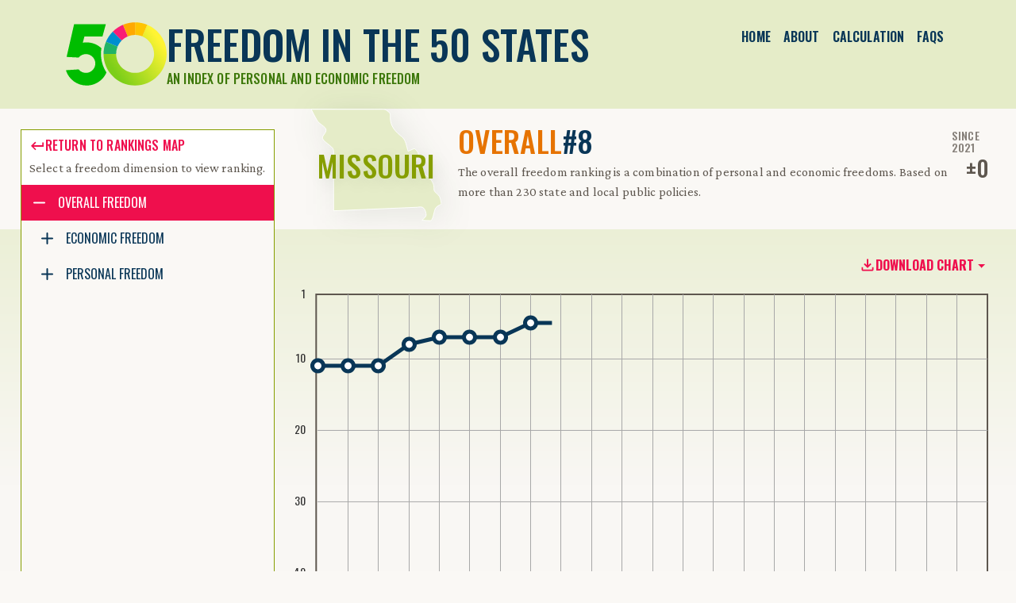

--- FILE ---
content_type: text/html; charset=utf-8
request_url: https://www.freedominthe50states.org/overall/missouri
body_size: 8689
content:
<!DOCTYPE html><html lang="en" class="__variable_0e1254 __variable_3c0543"><head><meta charSet="utf-8"/><meta name="viewport" content="width=device-width, initial-scale=1"/><link rel="preload" href="/_next/static/media/7ade0b458c0969d5-s.p.woff2" as="font" crossorigin="" type="font/woff2"/><link rel="preload" href="/_next/static/media/7f78a3adbb2adbe3-s.p.woff2" as="font" crossorigin="" type="font/woff2"/><link rel="preload" href="/_next/static/media/9c8b6b1b20cc50e4-s.p.woff2" as="font" crossorigin="" type="font/woff2"/><link rel="preload" href="/_next/static/media/ea226935904cf5db-s.p.woff2" as="font" crossorigin="" type="font/woff2"/><link rel="preload" href="/_next/static/media/f8a669a999c483ca-s.p.woff2" as="font" crossorigin="" type="font/woff2"/><link rel="preload" href="/_next/static/media/fef4fc6ac7501163-s.p.woff2" as="font" crossorigin="" type="font/woff2"/><link rel="preload" as="image" href="/images/f50-logo.svg"/><link rel="stylesheet" href="/_next/static/css/12cc32d4e476320d.css?dpl=dpl_FR6NV8qXh1XHEGsxCsvaJ6PT6Lfb" data-precedence="next"/><link rel="stylesheet" href="/_next/static/css/75a32982118463b7.css?dpl=dpl_FR6NV8qXh1XHEGsxCsvaJ6PT6Lfb" data-precedence="next"/><link rel="stylesheet" href="/_next/static/css/013be41356b1fd06.css?dpl=dpl_FR6NV8qXh1XHEGsxCsvaJ6PT6Lfb" data-precedence="next"/><link rel="stylesheet" href="/_next/static/css/7990742963b36056.css?dpl=dpl_FR6NV8qXh1XHEGsxCsvaJ6PT6Lfb" data-precedence="next"/><link rel="stylesheet" href="/_next/static/css/8c0771257096068b.css?dpl=dpl_FR6NV8qXh1XHEGsxCsvaJ6PT6Lfb" data-precedence="next"/><link rel="stylesheet" href="/_next/static/css/3cc35b3d6f0d2e2b.css?dpl=dpl_FR6NV8qXh1XHEGsxCsvaJ6PT6Lfb" data-precedence="next"/><link rel="stylesheet" href="/_next/static/css/cc23337373f21b5e.css?dpl=dpl_FR6NV8qXh1XHEGsxCsvaJ6PT6Lfb" data-precedence="next"/><link rel="stylesheet" href="/_next/static/css/523487bb66cbf9fd.css?dpl=dpl_FR6NV8qXh1XHEGsxCsvaJ6PT6Lfb" data-precedence="next"/><link rel="stylesheet" href="/_next/static/css/21476960e1505bf6.css?dpl=dpl_FR6NV8qXh1XHEGsxCsvaJ6PT6Lfb" data-precedence="next"/><link rel="stylesheet" href="/_next/static/css/35e9959b6adeaa52.css?dpl=dpl_FR6NV8qXh1XHEGsxCsvaJ6PT6Lfb" data-precedence="next"/><link rel="stylesheet" href="/_next/static/css/ad6c16553de18f3c.css" as="style" data-precedence="dynamic"/><link rel="stylesheet" href="/_next/static/css/763ca897c54b9fc5.css" as="style" data-precedence="dynamic"/><link rel="stylesheet" href="/_next/static/css/ca56458a0e02a359.css" as="style" data-precedence="dynamic"/><link rel="stylesheet" href="/_next/static/css/7e1c6bc6831f3d18.css" as="style" data-precedence="dynamic"/><link rel="preload" as="script" fetchPriority="low" href="/_next/static/chunks/webpack-9c9c09612d4b3972.js?dpl=dpl_FR6NV8qXh1XHEGsxCsvaJ6PT6Lfb"/><script src="/_next/static/chunks/fd9d1056-faa7e43981f0962b.js?dpl=dpl_FR6NV8qXh1XHEGsxCsvaJ6PT6Lfb" async=""></script><script src="/_next/static/chunks/2117-3edb551f1dec8857.js?dpl=dpl_FR6NV8qXh1XHEGsxCsvaJ6PT6Lfb" async=""></script><script src="/_next/static/chunks/main-app-be3d940aef6bd3eb.js?dpl=dpl_FR6NV8qXh1XHEGsxCsvaJ6PT6Lfb" async=""></script><script src="/_next/static/chunks/app/(wrapperStandard)/(category)/%5Bcategory%5D/%5BusState%5D/error-fc84abd4d1221c6d.js?dpl=dpl_FR6NV8qXh1XHEGsxCsvaJ6PT6Lfb" async=""></script><script src="/_next/static/chunks/2972-2744152f7c129a0c.js?dpl=dpl_FR6NV8qXh1XHEGsxCsvaJ6PT6Lfb" async=""></script><script src="/_next/static/chunks/9541-85df4cc0e65949ca.js?dpl=dpl_FR6NV8qXh1XHEGsxCsvaJ6PT6Lfb" async=""></script><script src="/_next/static/chunks/app/(wrapperStandard)/(category)/layout-aa6250469a9b42fc.js?dpl=dpl_FR6NV8qXh1XHEGsxCsvaJ6PT6Lfb" async=""></script><script src="/_next/static/chunks/app/(wrapperStandard)/(category)/error-0afe75053ae20600.js?dpl=dpl_FR6NV8qXh1XHEGsxCsvaJ6PT6Lfb" async=""></script><script src="/_next/static/chunks/8181-2261a99d6f9e937f.js?dpl=dpl_FR6NV8qXh1XHEGsxCsvaJ6PT6Lfb" async=""></script><script src="/_next/static/chunks/9620-ceaaad43d6783549.js?dpl=dpl_FR6NV8qXh1XHEGsxCsvaJ6PT6Lfb" async=""></script><script src="/_next/static/chunks/5878-1712ce36d161cb0b.js?dpl=dpl_FR6NV8qXh1XHEGsxCsvaJ6PT6Lfb" async=""></script><script src="/_next/static/chunks/7969-5f5d8d6814eaeee8.js?dpl=dpl_FR6NV8qXh1XHEGsxCsvaJ6PT6Lfb" async=""></script><script src="/_next/static/chunks/7032-a646af142ea2905b.js?dpl=dpl_FR6NV8qXh1XHEGsxCsvaJ6PT6Lfb" async=""></script><script src="/_next/static/chunks/1102-496f2c61e43f1b65.js?dpl=dpl_FR6NV8qXh1XHEGsxCsvaJ6PT6Lfb" async=""></script><script src="/_next/static/chunks/app/(wrapperStandard)/layout-b5a3adb3d65aa642.js?dpl=dpl_FR6NV8qXh1XHEGsxCsvaJ6PT6Lfb" async=""></script><script src="/_next/static/chunks/app/(wrapperStandard)/error-eb31cb74f3783512.js?dpl=dpl_FR6NV8qXh1XHEGsxCsvaJ6PT6Lfb" async=""></script><script src="/_next/static/chunks/3204-edc6285894292a73.js?dpl=dpl_FR6NV8qXh1XHEGsxCsvaJ6PT6Lfb" async=""></script><script src="/_next/static/chunks/app/(wrapperStandard)/(category)/page-8cc1046b2fdbd85d.js?dpl=dpl_FR6NV8qXh1XHEGsxCsvaJ6PT6Lfb" async=""></script><script src="/_next/static/chunks/app/layout-aa2a593d054c9c7e.js?dpl=dpl_FR6NV8qXh1XHEGsxCsvaJ6PT6Lfb" async=""></script><script src="/_next/static/chunks/app/(wrapperStandard)/(category)/%5Bcategory%5D/%5BusState%5D/page-dcd62c21f8643777.js?dpl=dpl_FR6NV8qXh1XHEGsxCsvaJ6PT6Lfb" async=""></script><link rel="preload" href="https://www.googletagmanager.com/gtag/js?id=G-TPZZBBND05" as="script"/><title>Freedom in the 50 States 2023: Missouri Overall Freedom | Cato Institute</title><meta name="description" content="Missouri ranks #8 in Overall Freedom. The Freedom in the 50 States 2023 index from the Cato Institute measures freedom across a range of over 230 policies and across the personal, regulatory and fiscal dimensions."/><meta name="publisher" content="Cato Institute"/><link rel="canonical" href="https://www.freedominthe50states.org/overall/missouri"/><meta property="og:title" content="Missouri Overall Freedom"/><meta property="og:description" content="Missouri ranks #8 in Overall Freedom. The Freedom in the 50 States 2023 index from the Cato Institute measures freedom across a range of over 230 policies and across the personal, regulatory and fiscal dimensions."/><meta property="og:url" content="https://www.freedominthe50states.org/overall/missouri"/><meta name="twitter:card" content="summary"/><meta name="twitter:title" content="Missouri Overall Freedom"/><meta name="twitter:description" content="Missouri ranks #8 in Overall Freedom. The Freedom in the 50 States 2023 index from the Cato Institute measures freedom across a range of over 230 policies and across the personal, regulatory and fiscal dimensions."/><link rel="icon" href="/icon.svg?87ad8e80af7cc524" type="image/svg+xml" sizes="any"/><meta name="next-size-adjust"/><script src="/_next/static/chunks/polyfills-42372ed130431b0a.js?dpl=dpl_FR6NV8qXh1XHEGsxCsvaJ6PT6Lfb" noModule=""></script></head><body><div role="" class="header text-bg-secondary navbar navbar-expand navbar-light"><div class="container flex-column flex-lg-row align-items-lg-start"><a class="header__brand d-flex flex-row gap-3 align-items-center navbar-brand" href="/"><img alt="Freedom in the 50 States logo" loading="eager" width="127" height="80" decoding="async" data-nimg="1" class="header__logo" style="color:transparent" src="/images/f50-logo.svg"/><div><h1 class="header__sitename text-dark spacer--half-rem--bottom">Freedom in the 50 States</h1><h5 class="header__tagline mb-0">An Index of Personal and Economic Freedom</h5></div></a><nav class="header__nav navbar-nav nav-fill"><div class="nav-item-0 nav-item"><a data-rr-ui-event-key="/" class="nav-link-0 nav-link active" href="/">Home</a></div><div class="nav-item-1 nav-item"><a data-rr-ui-event-key="/about" class="nav-link-1 nav-link" href="/about">About</a></div><div class="nav-item-2 nav-item"><a data-rr-ui-event-key="/calculation" class="nav-link-2 nav-link" href="/calculation">Calculation</a></div><div class="nav-item-3 nav-item"><a data-rr-ui-event-key="/faq" class="nav-link-3 nav-link" href="/faq">FAQs</a></div></nav></div></div><main><div class="bg-content pb-4"><div class="container-xxl gx-0"><div class="category-header category-header--chart" id="category-header"><div class="category-header__title text-bg-body"><!--$--><span aria-live="polite" aria-busy="true"><span class="react-loading-skeleton" style="margin-bottom:var(--spacer4)">‌</span><br/><span class="react-loading-skeleton" style="margin-bottom:var(--spacer4)">‌</span><br/><span class="react-loading-skeleton" style="margin-bottom:var(--spacer4)">‌</span><br/></span><!--/$--></div><div class="category-header__sidebar"><div class="category-header__switcher border border-thin"><div class="card category-header__switcher__header text-bg-white border-0"><div class="card-body"><div class="fs-md card-text p-mb-last-child-0"><a class="h6 text-link" href="/overall"><div class="text-icon-inline link-hover-decoration flex-row d-inline-flex align-items-center column-gap-3"><div class="icon__wrapper icon__wrapper--keyboard-return"><svg class="icon icon--keyboard-return" role="img"><use href="/sprites/sprites.svg#sprite-keyboard-return"></use></svg></div><div class="text-icon-inline__content">Return to rankings map</div></div></a><div>Select a freedom dimension to view ranking.</div></div></div></div><div class="category-header__switcher__tree text-bg-body"><div class="rct-tree-root"><div style="min-height:30px;position:relative" role="tree" data-rct-tree="category-tree"><div id="rct-livedescription-category-tree" style="clip:rect(0 0 0 0);clip-path:inset(50%);height:1px;overflow:hidden;position:absolute;white-space:nowrap;width:1px"><div aria-live="off">
    <p>Accessibility guide for tree .</p>
    <p>
      Navigate the tree with the arrow keys. Common tree hotkeys apply. Further keybindings are available:
    </p>
    <ul>
      <li>enter to execute primary action on focused item</li>
      <li>f2 to start renaming the focused item</li>
      <li>escape to abort renaming an item</li>
      <li>control+d to start dragging selected items</li>
    </ul>
  </div></div><ul class="rct-tree-items-container"><li role="treeitem" aria-expanded="false" class="rct-tree-item-li rct-tree-item-li-isFolder"><div data-rct-item-container="true" style="--depthOffset:10px" class="rct-tree-item-title-container rct-tree-item-title-container-isFolder"><div class="rct-tree-item-arrow-isFolder rct-tree-item-arrow" aria-hidden="true" tabindex="-1"><div class="icon__wrapper icon__wrapper--add"><svg class="icon icon--add" role="img"><use href="/sprites/sprites.svg#sprite-add"></use></svg></div></div><button type="button" tabindex="-1" data-rct-item-interactive="true" data-rct-item-focus="false" data-rct-item-id="overall" class="rct-tree-item-button rct-tree-item-button-isFolder">Overall Freedom</button></div></li></ul></div></div></div></div></div><div class="category-header__content"><div class="category-header__content__inner"><!--$--><div class="d-flex align-items-center justify-content-center h-100 w-100"><div class="loading-spinner d-flex flex-column justify-content-center align-items-center gap-7"><div class="dot-spin loading-dots__spinner" role="status"></div></div></div><!--/$--></div></div></div></div></div><article class="text-bg-white py-6"><!--$--><!--$--><div class="container spacer--standout--bottom"><div class="row row-gap-6"><div class="col-12 col-lg-9 order-0 order-lg-1"><div class="article-wrapper"><section><h3>Policy Recommendations</h3><div class="policy-recommendations p-mb-last-child-0"><ul><li><strong>Fiscal</strong> Clamp down on the more than 1,000 special districts, which local governments form to get around tax and debt limitations and which local voters find hard to monitor. Dissolve as many as possible and make it difficult to form new ones.</li><li><strong>Regulatory</strong> Improve labor and occupational freedom by securing the right to work while promoting independent practice freedom for nurses, physician assistants, and dental hygienists.</li><li><strong>Personal</strong> Pass strict anti-circumvention reform to eliminate the equitable-sharing loophole in the state’s civil asset forfeiture laws that costs Missourians millions.</li></ul></div></section></div></div><div class="col-12 col-lg-3 order-lg-0"><a href="https://cdn.freedominthe50states.org/download/2023/onesheet/MO.pdf" class="w-100 state-pdf-download"><img alt="Missouri print version" loading="lazy" width="228" height="170" decoding="async" data-nimg="1" class="img-fluid w-100" style="color:transparent" srcSet="/_next/image?url=%2Fimages%2Fstatepdf%2FMO.png&amp;w=256&amp;q=75&amp;dpl=dpl_FR6NV8qXh1XHEGsxCsvaJ6PT6Lfb 1x, /_next/image?url=%2Fimages%2Fstatepdf%2FMO.png&amp;w=640&amp;q=75&amp;dpl=dpl_FR6NV8qXh1XHEGsxCsvaJ6PT6Lfb 2x" src="/_next/image?url=%2Fimages%2Fstatepdf%2FMO.png&amp;w=640&amp;q=75&amp;dpl=dpl_FR6NV8qXh1XHEGsxCsvaJ6PT6Lfb"/><button type="button" class="w-100 state-pdf-download__button btn btn-primary"><div class="text-icon-inline link-hover-decoration flex-row d-inline-flex align-items-center column-gap-3"><div class="icon__wrapper icon__wrapper--pdf"><svg class="icon icon--pdf" role="img"><use href="/sprites/sprites.svg#sprite-pdf"></use></svg></div><div class="text-icon-inline__content">Download PDF</div></div></button></a></div></div></div><div class="article-wrapper"><section><h3>Analysis</h3><div class="fs-xxl p-mb-last-child-0"><p>Missouri has long been one of the freest states, but in recent years its relative ranking has been driven by growth in personal freedom, while economic freedom has stagnated.</p><p>Missouri’s local taxes are a bit above average (4.2 percent of adjusted personal income), but state taxes are well below average (4.9 percent of income), making for high fiscal decentralization. In addition, Missourians have some choice in local government, with more than one effective competing jurisdiction per 100 square miles. We show that state taxes have fallen since FY 2007, despite the spike that every state experienced in FY 2022. Government consumption plus investment, government employment, and government debt are also below average, whereas cash and security assets are about average. The latter exceeded debt for the first time since the Great Recession in FY 2020.</p><p>We see good evidence of backsliding on regulatory policy. The state has adopted a modest renewable portfolio standard and has done little to limit eminent domain for private gain, but overall land-use policy is above average. Local zoning remains loose but tightened throughout the 2010s. The state adopted a right-to-work law in 2017, as we suggested in the fourth edition, but a statewide referendum then blocked it. Missouri’s minimum wage was hiked in 2018 and has continued to rise relative to median wages, now approaching international extremes with a minimum to median wage ratio of 0.55. The state does a lot less occupational licensing than most other states. Freedom is limited for nurses, physician assistants, and dental hygienists, and there is a certificate-of-need law for medical facilities. The civil liability system remains below average and regressed after 2013. Insurance rate-setting freedom is fairly high. Cable and telecommunications are liberalized.</p><p>Missouri has a strict approach to criminal justice, involving long sentences that lead to an incarceration rate that has usually been well above average and a generally high rate of arrests for drugs. It does better when it comes to other victimless crimes. Like most other states, however, Missouri’s crime-adjusted incarceration rate and drug arrest rate fell significantly in 2020. The state’s asset forfeiture law is one of the best in the country, but it is frequently circumvented through equitable sharing. An extensive medical marijuana law was adopted in 2018, followed by one for recreational marijuana in 2022, but you can still get life in prison for a single marijuana offense not involving minors. Missouri is a good state for gambling, alcohol, and tobacco freedoms. Cigarette and alcohol taxes are notably low, and smoking bans are more moderate than in other states. In 2016, the state secured the right not to retreat from attackers in public and allowed permitless concealed carry. Raw milk sales are legal, there is no open-container law, and seat belt enforcement is merely secondary, but automated license plate reader use is unchecked and motorcycle helmets are required.</p></div></section></div><!--/$--><!--/$--></article></main><footer class="footer text-bg-dark py-5"><div class="container"><div class="footer__inner"><div class="footer__menus row-gap-5 column-gap-1 column-gap-sm-5"><div class="action-block"><h6 class="action-block__label mb-3">Menu</h6><div class="action-block__nav flex-column gap-3 footer__nav nav"><div class="nav-item-0 nav-item"><a data-rr-ui-event-key="/about" class="nav-link-0 nav-link" href="/about">About</a></div><div class="nav-item-1 nav-item"><a data-rr-ui-event-key="/calculation" class="nav-link-1 nav-link" href="/calculation">Calculation</a></div><div class="nav-item-2 nav-item"><a data-rr-ui-event-key="/faq" class="nav-link-2 nav-link" href="/faq">FAQs</a></div></div></div><div class="action-block"><h6 class="action-block__label mb-3">Download</h6><div class="action-block__nav flex-column gap-3 footer__nav nav"><div class="nav-item-0 nav-item"><a data-rr-ui-event-key="https://cdn.freedominthe50states.org/download/2023/print-edition-2023.pdf" class="nav-link-0 nav-link" href="https://cdn.freedominthe50states.org/download/2023/print-edition-2023.pdf"><div class="text-icon-inline link-hover-decoration flex-row d-inline-flex align-items-center column-gap-3"><div class="icon__wrapper icon__wrapper--pdf"><svg class="icon icon--pdf" role="img"><use href="/sprites/sprites.svg#sprite-pdf"></use></svg></div><div class="text-icon-inline__content"><span class="d-none d-xl-inline">Download</span> PDF</div></div></a></div><div class="nav-item-1 nav-item"><a data-rr-ui-event-key="https://cdn.freedominthe50states.org/download/2023/Freedom_In_The_50_States_2023.xlsx" class="nav-link-1 nav-link" href="https://cdn.freedominthe50states.org/download/2023/Freedom_In_The_50_States_2023.xlsx"><div class="text-icon-inline link-hover-decoration flex-row d-inline-flex align-items-center column-gap-3"><div class="icon__wrapper icon__wrapper--excel"><svg class="icon icon--excel" role="img"><use href="/sprites/sprites.svg#sprite-excel"></use></svg></div><div class="text-icon-inline__content"><span class="d-none d-xl-inline">Download</span> Data</div></div></a></div></div></div><div class="action-block share-tools"><h6 class="action-block__label mb-3">Share</h6><div class="action-block__nav flex-column gap-3 nav"><div class="nav-item-0 nav-item"><a data-social-network="Email" data-social-target="https://www.freedominthe50states.org/" data-rr-ui-event-key="mailto:?subject=How%20free%20is%20your%20state%3F&amp;body=How%20free%20is%20your%20state%3F%20Find%20out!%20The%20Freedom%20in%20the%2050%20States%202023%20index%20from%20the%20Cato%20Institute%20measures%20freedom%20across%20a%20range%20of%20over%20230%20policies%20and%20across%20personal%2C%20regulatory%20and%20fiscal%20dimensions.%0A%0A%0Ahttps%3A%2F%2Fwww.freedominthe50states.org%2F%3Futm_source%3Dsocial%26utm_medium%3Demail%26utm_campaign%3DCato%2BSocial%2BShare" class="nav-link-0 nav-link" href="mailto:?subject=How%20free%20is%20your%20state%3F&amp;body=How%20free%20is%20your%20state%3F%20Find%20out!%20The%20Freedom%20in%20the%2050%20States%202023%20index%20from%20the%20Cato%20Institute%20measures%20freedom%20across%20a%20range%20of%20over%20230%20policies%20and%20across%20personal%2C%20regulatory%20and%20fiscal%20dimensions.%0A%0A%0Ahttps%3A%2F%2Fwww.freedominthe50states.org%2F%3Futm_source%3Dsocial%26utm_medium%3Demail%26utm_campaign%3DCato%2BSocial%2BShare"><div class="text-icon-inline link-hover-decoration flex-row d-inline-flex align-items-center column-gap-3"><div class="icon__wrapper icon__wrapper--email"><svg class="icon icon--email" role="img"><use href="/sprites/sprites.svg#sprite-email"></use></svg></div><div class="text-icon-inline__content">Email</div></div></a></div><div class="nav-item-1 nav-item"><a target="_blank" data-social-network="Facebook" data-social-target="https://www.freedominthe50states.org/" data-rr-ui-event-key="https://www.facebook.com/dialog/share?app_id=158687980817033&amp;href=https%3A%2F%2Fwww.freedominthe50states.org%2F%3Futm_source%3Dsocial%26utm_medium%3Dfacebook%26utm_campaign%3DCato%2BSocial%2BShare&amp;hashtag=%23FreeStates" class="nav-link-1 nav-link" href="https://www.facebook.com/dialog/share?app_id=158687980817033&amp;href=https%3A%2F%2Fwww.freedominthe50states.org%2F%3Futm_source%3Dsocial%26utm_medium%3Dfacebook%26utm_campaign%3DCato%2BSocial%2BShare&amp;hashtag=%23FreeStates"><div class="text-icon-inline link-hover-decoration flex-row d-inline-flex align-items-center column-gap-3"><div class="icon__wrapper icon__wrapper--facebook"><svg class="icon icon--facebook" role="img"><use href="/sprites/sprites.svg#sprite-facebook"></use></svg></div><div class="text-icon-inline__content">Facebook</div></div></a></div><div class="nav-item-2 nav-item"><a target="_blank" data-social-network="LinkedIn" data-social-target="https://www.freedominthe50states.org/" data-rr-ui-event-key="https://www.linkedin.com/shareArticle?mini=true&amp;source=Cato+Institute&amp;url=https%3A%2F%2Fwww.freedominthe50states.org%2F%3Futm_source%3Dsocial%26utm_medium%3Dlinkedin%26utm_campaign%3DCato%2BSocial%2BShare&amp;title=How+free+is+your+state%3F" class="nav-link-2 nav-link" href="https://www.linkedin.com/shareArticle?mini=true&amp;source=Cato+Institute&amp;url=https%3A%2F%2Fwww.freedominthe50states.org%2F%3Futm_source%3Dsocial%26utm_medium%3Dlinkedin%26utm_campaign%3DCato%2BSocial%2BShare&amp;title=How+free+is+your+state%3F"><div class="text-icon-inline link-hover-decoration flex-row d-inline-flex align-items-center column-gap-3"><div class="icon__wrapper icon__wrapper--linkedin"><svg class="icon icon--linkedin" role="img"><use href="/sprites/sprites.svg#sprite-linkedin"></use></svg></div><div class="text-icon-inline__content">LinkedIn</div></div></a></div><div class="nav-item-3 nav-item"><a target="_blank" data-social-network="Reddit" data-social-target="https://www.freedominthe50states.org/" data-rr-ui-event-key="https://reddit.com/https%3A%2F%2Fwww.freedominthe50states.org%2F%3Futm_source%3Dsocial%26utm_medium%3Dreddit%26utm_campaign%3DCato%2BSocial%2BShare" class="nav-link-3 nav-link" href="https://reddit.com/https%3A%2F%2Fwww.freedominthe50states.org%2F%3Futm_source%3Dsocial%26utm_medium%3Dreddit%26utm_campaign%3DCato%2BSocial%2BShare"><div class="text-icon-inline link-hover-decoration flex-row d-inline-flex align-items-center column-gap-3"><div class="icon__wrapper icon__wrapper--reddit"><svg class="icon icon--reddit" role="img"><use href="/sprites/sprites.svg#sprite-reddit"></use></svg></div><div class="text-icon-inline__content">Reddit</div></div></a></div><div class="nav-item-4 nav-item"><a target="_blank" data-social-network="X" data-social-target="https://www.freedominthe50states.org/" data-rr-ui-event-key="https://x.com/intent/tweet?text=How+free+is+your+state%3F&amp;hashtags=FreeStates&amp;url=https%3A%2F%2Fwww.freedominthe50states.org%2F%3Futm_source%3Dsocial%26utm_medium%3Dx%26utm_campaign%3DCato%2BSocial%2BShare&amp;via=CatoInstitute&amp;related=Libertarianism" class="nav-link-4 nav-link" href="https://x.com/intent/tweet?text=How+free+is+your+state%3F&amp;hashtags=FreeStates&amp;url=https%3A%2F%2Fwww.freedominthe50states.org%2F%3Futm_source%3Dsocial%26utm_medium%3Dx%26utm_campaign%3DCato%2BSocial%2BShare&amp;via=CatoInstitute&amp;related=Libertarianism"><div class="text-icon-inline link-hover-decoration flex-row d-inline-flex align-items-center column-gap-3"><div class="icon__wrapper icon__wrapper--x"><svg class="icon icon--x" role="img"><use href="/sprites/sprites.svg#sprite-x"></use></svg></div><div class="text-icon-inline__content">x</div></div></a></div></div></div></div><div class="footer__about"><h4>Freedom in the 50 States</h4><div class="">This edition again improves on the methodology for weighting and combining state and local policies to create a comprehensive index. Authors William Ruger and Jason Sorens introduce many new policy variables suggested by readers and changes in the broader policy environment (for example, vaping regulations). More than 230 policy variables and their sources remain available to the public on this website.</div></div><div class="footer__logo d-flex flex-column align-items-center align-items-md-baseline"><div class="cato-logo__wrapper"><a class="cato-logo__link" rel="me" target="_blank" href="https://www.cato.org"><svg class="cato-logo" role="img" aria-label="Cato Institute logo"><use href="/sprites/logo.svg#sprite-cato-logo"></use></svg></a></div><div class="fs-xxl mt-5"><p>1000 Massachusetts Ave. NW<br/>Washington, DC 20001-5403</p>202-842-0200</div></div></div></div></footer><script src="/_next/static/chunks/webpack-9c9c09612d4b3972.js?dpl=dpl_FR6NV8qXh1XHEGsxCsvaJ6PT6Lfb" async=""></script><script>(self.__next_f=self.__next_f||[]).push([0]);self.__next_f.push([2,null])</script><script>self.__next_f.push([1,"1:HL[\"/_next/static/media/7ade0b458c0969d5-s.p.woff2\",\"font\",{\"crossOrigin\":\"\",\"type\":\"font/woff2\"}]\n2:HL[\"/_next/static/media/7f78a3adbb2adbe3-s.p.woff2\",\"font\",{\"crossOrigin\":\"\",\"type\":\"font/woff2\"}]\n3:HL[\"/_next/static/media/9c8b6b1b20cc50e4-s.p.woff2\",\"font\",{\"crossOrigin\":\"\",\"type\":\"font/woff2\"}]\n4:HL[\"/_next/static/media/ea226935904cf5db-s.p.woff2\",\"font\",{\"crossOrigin\":\"\",\"type\":\"font/woff2\"}]\n5:HL[\"/_next/static/media/f8a669a999c483ca-s.p.woff2\",\"font\",{\"crossOrigin\":\"\",\"type\":\"font/woff2\"}]\n6:HL[\"/_next/static/media/fef4fc6ac7501163-s.p.woff2\",\"font\",{\"crossOrigin\":\"\",\"type\":\"font/woff2\"}]\n7:HL[\"/_next/static/css/12cc32d4e476320d.css?dpl=dpl_FR6NV8qXh1XHEGsxCsvaJ6PT6Lfb\",\"style\"]\n8:HL[\"/_next/static/css/75a32982118463b7.css?dpl=dpl_FR6NV8qXh1XHEGsxCsvaJ6PT6Lfb\",\"style\"]\n9:HL[\"/_next/static/css/013be41356b1fd06.css?dpl=dpl_FR6NV8qXh1XHEGsxCsvaJ6PT6Lfb\",\"style\"]\na:HL[\"/_next/static/css/7990742963b36056.css?dpl=dpl_FR6NV8qXh1XHEGsxCsvaJ6PT6Lfb\",\"style\"]\nb:HL[\"/_next/static/css/8c0771257096068b.css?dpl=dpl_FR6NV8qXh1XHEGsxCsvaJ6PT6Lfb\",\"style\"]\nc:HL[\"/_next/static/css/3cc35b3d6f0d2e2b.css?dpl=dpl_FR6NV8qXh1XHEGsxCsvaJ6PT6Lfb\",\"style\"]\nd:HL[\"/_next/static/css/cc23337373f21b5e.css?dpl=dpl_FR6NV8qXh1XHEGsxCsvaJ6PT6Lfb\",\"style\"]\ne:HL[\"/_next/static/css/523487bb66cbf9fd.css?dpl=dpl_FR6NV8qXh1XHEGsxCsvaJ6PT6Lfb\",\"style\"]\nf:HL[\"/_next/static/css/21476960e1505bf6.css?dpl=dpl_FR6NV8qXh1XHEGsxCsvaJ6PT6Lfb\",\"style\"]\n10:HL[\"/_next/static/css/35e9959b6adeaa52.css?dpl=dpl_FR6NV8qXh1XHEGsxCsvaJ6PT6Lfb\",\"style\"]\n"])</script><script>self.__next_f.push([1,"11:I[12846,[],\"\"]\n14:I[4707,[],\"\"]\n17:I[79679,[\"9111\",\"static/chunks/app/(wrapperStandard)/(category)/%5Bcategory%5D/%5BusState%5D/error-fc84abd4d1221c6d.js?dpl=dpl_FR6NV8qXh1XHEGsxCsvaJ6PT6Lfb\"],\"default\"]\n18:I[36423,[],\"\"]\n19:I[46028,[\"2972\",\"static/chunks/2972-2744152f7c129a0c.js?dpl=dpl_FR6NV8qXh1XHEGsxCsvaJ6PT6Lfb\",\"9541\",\"static/chunks/9541-85df4cc0e65949ca.js?dpl=dpl_FR6NV8qXh1XHEGsxCsvaJ6PT6Lfb\",\"4394\",\"static/chunks/app/(wrapperStandard)/(category)/layout-aa6250469a9b42fc.js?dpl=dpl_FR6NV8qXh1XHEGsxCsvaJ6PT6Lfb\"],\"default\",1]\n1a:I[95123,[\"7908\",\"static/chunks/app/(wrapperStandard)/(category)/error-0afe75053ae20600.js?dpl=dpl_FR6NV8qXh1XHEGsxCsvaJ6PT6Lfb\"],\"default\"]\n1b:I[87736,[\"8181\",\"static/chunks/8181-2261a99d6f9e937f.js?dpl=dpl_FR6NV8qXh1XHEGsxCsvaJ6PT6Lfb\",\"2972\",\"static/chunks/2972-2744152f7c129a0c.js?dpl=dpl_FR6NV8qXh1XHEGsxCsvaJ6PT6Lfb\",\"9620\",\"static/chunks/9620-ceaaad43d6783549.js?dpl=dpl_FR6NV8qXh1XHEGsxCsvaJ6PT6Lfb\",\"5878\",\"static/chunks/5878-1712ce36d161cb0b.js?dpl=dpl_FR6NV8qXh1XHEGsxCsvaJ6PT6Lfb\",\"7969\",\"static/chunks/7969-5f5d8d6814eaeee8.js?dpl=dpl_FR6NV8qXh1XHEGsxCsvaJ6PT6Lfb\",\"7032\",\"static/chunks/7032-a646af142ea2905b.js?dpl=dpl_FR6NV8qXh1XHEGsxCsvaJ6PT6Lfb\",\"1102\",\"static/chunks/1102-496f2c61e43f1b65.js?dpl=dpl_FR6NV8qXh1XHEGsxCsvaJ6PT6Lfb\",\"3994\",\"static/chunks/app/(wrapperStandard)/layout-b5a3adb3d65aa642.js?dpl=dpl_FR6NV8qXh1XHEGsxCsvaJ6PT6Lfb\"],\"default\"]\n1c:I[35787,[\"6341\",\"static/chunks/app/(wrapperStandard)/error-eb31cb74f3783512.js?dpl=dpl_FR6NV8qXh1XHEGsxCsvaJ6PT6Lfb\"],\"default\"]\n1d:I[36375,[\"8181\",\"static/chunks/8181-2261a99d6f9e937f.js?dpl=dpl_FR6NV8qXh1XHEGsxCsvaJ6PT6Lfb\",\"2972\",\"static/chunks/2972-2744152f7c129a0c.js?dpl=dpl_FR6NV8qXh1XHEGsxCsvaJ6PT6Lfb\",\"9620\",\"static/chunks/9620-ceaaad43d6783549.js?dpl=dpl_FR6NV8qXh1XHEGsxCsvaJ6PT6Lfb\",\"7032\",\"static/chunks/7032-a646af142ea2905b.js?dpl=dpl_FR6NV8qXh1XHEGsxCsvaJ6PT6Lfb\",\"3204\",\"static/chunks/3204-edc6285894292a73.js?dpl=dpl_FR6NV8qXh1XHEGsxCsvaJ6PT6Lfb\",\"4081\",\"static/chunks/app/(wrapperStandard)/(category)/page-8cc1046"])</script><script>self.__next_f.push([1,"b2fdbd85d.js?dpl=dpl_FR6NV8qXh1XHEGsxCsvaJ6PT6Lfb\"],\"default\"]\n1e:I[72972,[\"8181\",\"static/chunks/8181-2261a99d6f9e937f.js?dpl=dpl_FR6NV8qXh1XHEGsxCsvaJ6PT6Lfb\",\"2972\",\"static/chunks/2972-2744152f7c129a0c.js?dpl=dpl_FR6NV8qXh1XHEGsxCsvaJ6PT6Lfb\",\"9620\",\"static/chunks/9620-ceaaad43d6783549.js?dpl=dpl_FR6NV8qXh1XHEGsxCsvaJ6PT6Lfb\",\"7032\",\"static/chunks/7032-a646af142ea2905b.js?dpl=dpl_FR6NV8qXh1XHEGsxCsvaJ6PT6Lfb\",\"3204\",\"static/chunks/3204-edc6285894292a73.js?dpl=dpl_FR6NV8qXh1XHEGsxCsvaJ6PT6Lfb\",\"4081\",\"static/chunks/app/(wrapperStandard)/(category)/page-8cc1046b2fdbd85d.js?dpl=dpl_FR6NV8qXh1XHEGsxCsvaJ6PT6Lfb\"],\"\"]\n1f:I[88003,[\"3185\",\"static/chunks/app/layout-aa2a593d054c9c7e.js?dpl=dpl_FR6NV8qXh1XHEGsxCsvaJ6PT6Lfb\"],\"\"]\n20:I[33888,[\"5878\",\"static/chunks/5878-1712ce36d161cb0b.js?dpl=dpl_FR6NV8qXh1XHEGsxCsvaJ6PT6Lfb\",\"89\",\"static/chunks/app/(wrapperStandard)/(category)/%5Bcategory%5D/%5BusState%5D/page-dcd62c21f8643777.js?dpl=dpl_FR6NV8qXh1XHEGsxCsvaJ6PT6Lfb\"],\"default\"]\n22:I[61060,[],\"\"]\n15:[\"category\",\"overall\",\"d\"]\n16:[\"usState\",\"missouri\",\"d\"]\n23:[]\n"])</script><script>self.__next_f.push([1,"0:[\"$\",\"$L11\",null,{\"buildId\":\"o4SVLEAHh9tNz8P0U2eJ0\",\"assetPrefix\":\"\",\"urlParts\":[\"\",\"overall\",\"missouri\"],\"initialTree\":[\"\",{\"children\":[\"(wrapperStandard)\",{\"children\":[\"(category)\",{\"children\":[[\"category\",\"overall\",\"d\"],{\"children\":[[\"usState\",\"missouri\",\"d\"],{\"children\":[\"__PAGE__?{\\\"category\\\":\\\"overall\\\",\\\"usState\\\":\\\"missouri\\\"}\",{}]}]}]}]}]},\"$undefined\",\"$undefined\",true],\"initialSeedData\":[\"\",{\"children\":[\"(wrapperStandard)\",{\"children\":[\"(category)\",{\"children\":[[\"category\",\"overall\",\"d\"],{\"children\":[[\"usState\",\"missouri\",\"d\"],{\"children\":[\"__PAGE__\",{},[[\"$L12\",\"$L13\",[[\"$\",\"link\",\"0\",{\"rel\":\"stylesheet\",\"href\":\"/_next/static/css/21476960e1505bf6.css?dpl=dpl_FR6NV8qXh1XHEGsxCsvaJ6PT6Lfb\",\"precedence\":\"next\",\"crossOrigin\":\"$undefined\"}],[\"$\",\"link\",\"1\",{\"rel\":\"stylesheet\",\"href\":\"/_next/static/css/35e9959b6adeaa52.css?dpl=dpl_FR6NV8qXh1XHEGsxCsvaJ6PT6Lfb\",\"precedence\":\"next\",\"crossOrigin\":\"$undefined\"}]]],null],null]},[null,[\"$\",\"$L14\",null,{\"parallelRouterKey\":\"children\",\"segmentPath\":[\"children\",\"(wrapperStandard)\",\"children\",\"(category)\",\"children\",\"$15\",\"children\",\"$16\",\"children\"],\"error\":\"$17\",\"errorStyles\":[],\"errorScripts\":[],\"template\":[\"$\",\"$L18\",null,{}],\"templateStyles\":\"$undefined\",\"templateScripts\":\"$undefined\",\"notFound\":\"$undefined\",\"notFoundStyles\":\"$undefined\"}]],[[\"$\",\"div\",null,{\"className\":\"d-flex align-items-center justify-content-center h-100 w-100\",\"children\":[\"$\",\"div\",null,{\"className\":\"loading-spinner d-flex flex-column justify-content-center align-items-center gap-7\",\"children\":[[\"$\",\"div\",null,{\"className\":\"dot-spin loading-dots__spinner\",\"role\":\"status\"}],\"$undefined\"]}]}],[],[]]]},[null,[\"$\",\"$L14\",null,{\"parallelRouterKey\":\"children\",\"segmentPath\":[\"children\",\"(wrapperStandard)\",\"children\",\"(category)\",\"children\",\"$15\",\"children\"],\"error\":\"$undefined\",\"errorStyles\":\"$undefined\",\"errorScripts\":\"$undefined\",\"template\":[\"$\",\"$L18\",null,{}],\"templateStyles\":\"$undefined\",\"templateScripts\":\"$undefined\",\"notFound\":\"$undefined\",\"notFoundStyles\":\"$undefined\"}]],null]},[[[[\"$\",\"link\",\"0\",{\"rel\":\"stylesheet\",\"href\":\"/_next/static/css/3cc35b3d6f0d2e2b.css?dpl=dpl_FR6NV8qXh1XHEGsxCsvaJ6PT6Lfb\",\"precedence\":\"next\",\"crossOrigin\":\"$undefined\"}],[\"$\",\"link\",\"1\",{\"rel\":\"stylesheet\",\"href\":\"/_next/static/css/cc23337373f21b5e.css?dpl=dpl_FR6NV8qXh1XHEGsxCsvaJ6PT6Lfb\",\"precedence\":\"next\",\"crossOrigin\":\"$undefined\"}],[\"$\",\"link\",\"2\",{\"rel\":\"stylesheet\",\"href\":\"/_next/static/css/523487bb66cbf9fd.css?dpl=dpl_FR6NV8qXh1XHEGsxCsvaJ6PT6Lfb\",\"precedence\":\"next\",\"crossOrigin\":\"$undefined\"}]],[\"$\",\"$L19\",null,{\"children\":[\"$\",\"$L14\",null,{\"parallelRouterKey\":\"children\",\"segmentPath\":[\"children\",\"(wrapperStandard)\",\"children\",\"(category)\",\"children\"],\"error\":\"$1a\",\"errorStyles\":[],\"errorScripts\":[],\"template\":[\"$\",\"$L18\",null,{}],\"templateStyles\":\"$undefined\",\"templateScripts\":\"$undefined\",\"notFound\":\"$undefined\",\"notFoundStyles\":\"$undefined\"}],\"params\":{}}]],null],[[\"$\",\"div\",null,{\"className\":\"d-flex align-items-center justify-content-center h-100 w-100\",\"children\":[\"$\",\"div\",null,{\"className\":\"loading-spinner d-flex flex-column justify-content-center align-items-center gap-7\",\"children\":[[\"$\",\"div\",null,{\"className\":\"dot-spin loading-dots__spinner\",\"role\":\"status\"}],\"$undefined\"]}]}],[],[]]]},[[[[\"$\",\"link\",\"0\",{\"rel\":\"stylesheet\",\"href\":\"/_next/static/css/013be41356b1fd06.css?dpl=dpl_FR6NV8qXh1XHEGsxCsvaJ6PT6Lfb\",\"precedence\":\"next\",\"crossOrigin\":\"$undefined\"}],[\"$\",\"link\",\"1\",{\"rel\":\"stylesheet\",\"href\":\"/_next/static/css/7990742963b36056.css?dpl=dpl_FR6NV8qXh1XHEGsxCsvaJ6PT6Lfb\",\"precedence\":\"next\",\"crossOrigin\":\"$undefined\"}],[\"$\",\"link\",\"2\",{\"rel\":\"stylesheet\",\"href\":\"/_next/static/css/8c0771257096068b.css?dpl=dpl_FR6NV8qXh1XHEGsxCsvaJ6PT6Lfb\",\"precedence\":\"next\",\"crossOrigin\":\"$undefined\"}]],[[\"$\",\"$L1b\",null,{}],[\"$\",\"main\",null,{\"children\":[\"$\",\"$L14\",null,{\"parallelRouterKey\":\"children\",\"segmentPath\":[\"children\",\"(wrapperStandard)\",\"children\"],\"error\":\"$1c\",\"errorStyles\":[],\"errorScripts\":[],\"template\":[\"$\",\"$L18\",null,{}],\"templateStyles\":\"$undefined\",\"templateScripts\":\"$undefined\",\"notFound\":\"$undefined\",\"notFoundStyles\":\"$undefined\"}]}],[\"$\",\"footer\",null,{\"className\":\"footer text-bg-dark py-5\",\"children\":[\"$\",\"div\",null,{\"className\":\"container\",\"children\":[\"$\",\"div\",null,{\"className\":\"footer__inner\",\"children\":[[\"$\",\"div\",null,{\"className\":\"footer__menus row-gap-5 column-gap-1 column-gap-sm-5\",\"children\":[[\"$\",\"$L1d\",null,{\"label\":\"Menu\",\"actions\":[{\"name\":\"About\",\"path\":\"/about\"},{\"name\":\"Calculation\",\"path\":\"/calculation\"},{\"name\":\"FAQs\",\"path\":\"/faq\"}],\"actionBlockNavClassName\":\"footer__nav\"}],[\"$\",\"$L1d\",null,{\"label\":\"Download\",\"actions\":[{\"name\":[[\"$\",\"span\",null,{\"className\":\"d-none d-xl-inline\",\"children\":\"Download\"}],\" PDF\"],\"path\":\"https://cdn.freedominthe50states.org/download/2023/print-edition-2023.pdf\",\"icon\":\"pdf\"},{\"name\":[[\"$\",\"span\",null,{\"className\":\"d-none d-xl-inline\",\"children\":\"Download\"}],\" Data\"],\"path\":\"https://cdn.freedominthe50states.org/download/2023/Freedom_In_The_50_States_2023.xlsx\",\"icon\":\"excel\"}],\"actionBlockNavClassName\":\"footer__nav\"}],[\"$\",\"$L1d\",null,{\"label\":\"Share\",\"actions\":[{\"name\":\"Email\",\"path\":\"mailto:?subject=How%20free%20is%20your%20state%3F\u0026body=How%20free%20is%20your%20state%3F%20Find%20out!%20The%20Freedom%20in%20the%2050%20States%202023%20index%20from%20the%20Cato%20Institute%20measures%20freedom%20across%20a%20range%20of%20over%20230%20policies%20and%20across%20personal%2C%20regulatory%20and%20fiscal%20dimensions.%0A%0A%0Ahttps%3A%2F%2Fwww.freedominthe50states.org%2F%3Futm_source%3Dsocial%26utm_medium%3Demail%26utm_campaign%3DCato%2BSocial%2BShare\",\"icon\":\"email\",\"navLinkProps\":{\"data-social-network\":\"Email\",\"data-social-target\":\"https://www.freedominthe50states.org/\"}},{\"name\":\"Facebook\",\"path\":\"https://www.facebook.com/dialog/share?app_id=158687980817033\u0026href=https%3A%2F%2Fwww.freedominthe50states.org%2F%3Futm_source%3Dsocial%26utm_medium%3Dfacebook%26utm_campaign%3DCato%2BSocial%2BShare\u0026hashtag=%23FreeStates\",\"icon\":\"facebook\",\"navLinkProps\":{\"target\":\"_blank\",\"data-social-network\":\"Facebook\",\"data-social-target\":\"https://www.freedominthe50states.org/\"}},{\"name\":\"LinkedIn\",\"path\":\"https://www.linkedin.com/shareArticle?mini=true\u0026source=Cato+Institute\u0026url=https%3A%2F%2Fwww.freedominthe50states.org%2F%3Futm_source%3Dsocial%26utm_medium%3Dlinkedin%26utm_campaign%3DCato%2BSocial%2BShare\u0026title=How+free+is+your+state%3F\",\"icon\":\"linkedin\",\"navLinkProps\":{\"target\":\"_blank\",\"data-social-network\":\"LinkedIn\",\"data-social-target\":\"https://www.freedominthe50states.org/\"}},{\"name\":\"Reddit\",\"path\":\"https://reddit.com/https%3A%2F%2Fwww.freedominthe50states.org%2F%3Futm_source%3Dsocial%26utm_medium%3Dreddit%26utm_campaign%3DCato%2BSocial%2BShare\",\"icon\":\"reddit\",\"navLinkProps\":{\"target\":\"_blank\",\"data-social-network\":\"Reddit\",\"data-social-target\":\"https://www.freedominthe50states.org/\"}},{\"name\":\"x\",\"path\":\"https://x.com/intent/tweet?text=How+free+is+your+state%3F\u0026hashtags=FreeStates\u0026url=https%3A%2F%2Fwww.freedominthe50states.org%2F%3Futm_source%3Dsocial%26utm_medium%3Dx%26utm_campaign%3DCato%2BSocial%2BShare\u0026via=CatoInstitute\u0026related=Libertarianism\",\"icon\":\"x\",\"navLinkProps\":{\"target\":\"_blank\",\"data-social-network\":\"X\",\"data-social-target\":\"https://www.freedominthe50states.org/\"}}],\"className\":\"share-tools\"}]]}],[\"$\",\"div\",null,{\"className\":\"footer__about\",\"children\":[[\"$\",\"h4\",null,{\"children\":\"Freedom in the 50 States\"}],[\"$\",\"div\",null,{\"className\":\"\",\"children\":\"This edition again improves on the methodology for weighting and combining state and local policies to create a comprehensive index. Authors William Ruger and Jason Sorens introduce many new policy variables suggested by readers and changes in the broader policy environment (for example, vaping regulations). More than 230 policy variables and their sources remain available to the public on this website.\"}]]}],[\"$\",\"div\",null,{\"className\":\"footer__logo d-flex flex-column align-items-center align-items-md-baseline\",\"children\":[[\"$\",\"div\",null,{\"className\":\"cato-logo__wrapper\",\"children\":[\"$\",\"$L1e\",null,{\"className\":\"cato-logo__link\",\"href\":\"https://www.cato.org\",\"rel\":\"me\",\"target\":\"_blank\",\"children\":[\"$\",\"svg\",null,{\"className\":\"cato-logo\",\"role\":\"img\",\"aria-label\":\"Cato Institute logo\",\"children\":[\"$\",\"use\",null,{\"href\":\"/sprites/logo.svg#sprite-cato-logo\"}]}]}]}],[\"$\",\"div\",null,{\"className\":\"fs-xxl mt-5\",\"children\":[[\"$\",\"p\",null,{\"children\":[\"1000 Massachusetts Ave. NW\",[\"$\",\"br\",null,{}],\"Washington, DC 20001-5403\"]}],\"202-842-0200\"]}]]}]]}]}]}]]],null],null]},[[[[\"$\",\"link\",\"0\",{\"rel\":\"stylesheet\",\"href\":\"/_next/static/css/12cc32d4e476320d.css?dpl=dpl_FR6NV8qXh1XHEGsxCsvaJ6PT6Lfb\",\"precedence\":\"next\",\"crossOrigin\":\"$undefined\"}],[\"$\",\"link\",\"1\",{\"rel\":\"stylesheet\",\"href\":\"/_next/static/css/75a32982118463b7.css?dpl=dpl_FR6NV8qXh1XHEGsxCsvaJ6PT6Lfb\",\"precedence\":\"next\",\"crossOrigin\":\"$undefined\"}]],[\"$\",\"html\",null,{\"lang\":\"en\",\"className\":\"__variable_0e1254 __variable_3c0543\",\"children\":[[\"$\",\"head\",null,{}],[[\"$\",\"$L1f\",null,{\"src\":\"https://www.googletagmanager.com/gtag/js?id=G-TPZZBBND05\",\"strategy\":\"afterInteractive\"}],[\"$\",\"$L1f\",null,{\"id\":\"google-analytics\",\"strategy\":\"afterInteractive\",\"children\":\"\\n          window.dataLayer = window.dataLayer || [];\\n          function gtag(){window.dataLayer.push(arguments);}\\n          gtag('js', new Date());\\n\\n          gtag('config', 'G-TPZZBBND05');\\n          gtag('config', 'UA-2082207-29');\\n        \"}]],[\"$\",\"body\",null,{\"children\":[\"$\",\"$L14\",null,{\"parallelRouterKey\":\"children\",\"segmentPath\":[\"children\"],\"error\":\"$undefined\",\"errorStyles\":\"$undefined\",\"errorScripts\":\"$undefined\",\"template\":[\"$\",\"$L18\",null,{}],\"templateStyles\":\"$undefined\",\"templateScripts\":\"$undefined\",\"notFound\":[\"$\",\"div\",null,{\"className\":\"error-page_container__P2b9A error-page_d-flex__hElF1 error-page_align-items-center__xkqfy error-page_justify-content-center__CxPKn\",\"children\":[\"$\",\"div\",null,{\"className\":\"error-page_row__2Aiy1 error-page_gx-0__ZqJ5r\",\"children\":[\"$\",\"div\",null,{\"className\":\"error-page_col-12___YsZy error-page_offset-lg-2__KdjGH error-page_col-lg-8___kJP8\",\"children\":[[\"$\",\"h1\",null,{\"className\":\"error-page_heading__F9rwJ error-page_h1__Fezgl\",\"children\":\"404 - Page Not Found\"}],[\"$\",\"div\",null,{\"className\":\"error-page_fs-xxl__SgrMA\",\"children\":[\"$\",\"p\",null,{\"children\":\"The page you’re looking for might have moved, a link might be outdated, or there might be an error in the URL if it was typed.\"}]}],[\"$\",\"$L20\",null,{\"href\":\"/\",\"size\":\"lg\",\"className\":\"error-page_btn__L9j3x undefined error-page_btn-primary__e3J_j error-page_text-uppercase__sdjmn\",\"style\":{\"textDecoration\":\"none\"},\"children\":\"Return to Homepage\"}]]}]}]}],\"notFoundStyles\":[[\"$\",\"link\",\"0\",{\"rel\":\"stylesheet\",\"href\":\"/_next/static/css/c8c99bf2528eb30b.css?dpl=dpl_FR6NV8qXh1XHEGsxCsvaJ6PT6Lfb\",\"precedence\":\"next\",\"crossOrigin\":\"$undefined\"}]]}]}]]}]],null],null],\"couldBeIntercepted\":false,\"initialHead\":[null,\"$L21\"],\"globalErrorComponent\":\"$22\",\"missingSlots\":\"$W23\"}]\n"])</script><script>self.__next_f.push([1,"24:I[65878,[\"5878\",\"static/chunks/5878-1712ce36d161cb0b.js?dpl=dpl_FR6NV8qXh1XHEGsxCsvaJ6PT6Lfb\",\"89\",\"static/chunks/app/(wrapperStandard)/(category)/%5Bcategory%5D/%5BusState%5D/page-dcd62c21f8643777.js?dpl=dpl_FR6NV8qXh1XHEGsxCsvaJ6PT6Lfb\"],\"Image\"]\n25:T4ae,Missouri has a strict approach to criminal justice, involving long sentences that lead to an incarceration rate that has usually been well above average and a generally high rate of arrests for drugs. It does better when it comes to other victimless crimes. Like most other states, however, Missouri’s crime-adjusted incarceration rate and drug arrest rate fell significantly in 2020. The state’s asset forfeiture law is one of the best in the country, but it is frequently circumvented through equitable sharing. An extensive medical marijuana law was adopted in 2018, followed by one for recreational marijuana in 2022, but you can still get life in prison for a single marijuana offense not involving minors. Missouri is a good state for gambling, alcohol, and tobacco freedoms. Cigarette and alcohol taxes are notably low, and smoking bans are more moderate than in other states. In 2016, the state secured the right not to retreat from attackers in public and allowed permitless concealed carry. Raw milk sales are legal, there is no open-container law, and seat belt enforcement is merely secondary, but automated license plate reader use is unchecked and motorcycle helmets are required."])</script><script>self.__next_f.push([1,"13:[[\"$\",\"div\",null,{\"className\":\"container spacer--standout--bottom\",\"children\":[\"$\",\"div\",null,{\"className\":\"row row-gap-6\",\"children\":[[\"$\",\"div\",null,{\"className\":\"col-12 col-lg-9 order-0 order-lg-1\",\"children\":[\"$\",\"div\",null,{\"className\":\"article-wrapper\",\"children\":[\"$\",\"section\",null,{\"children\":[[\"$\",\"h3\",null,{\"children\":\"Policy Recommendations\"}],[\"$\",\"div\",null,{\"className\":\"policy-recommendations p-mb-last-child-0\",\"children\":[\"$\",\"ul\",null,{\"children\":[[\"$\",\"li\",null,{\"children\":[[\"$\",\"strong\",null,{\"children\":\"Fiscal\"}],\" Clamp down on the more than 1,000 special districts, which local governments form to get around tax and debt limitations and which local voters find hard to monitor. Dissolve as many as possible and make it difficult to form new ones.\"]}],[\"$\",\"li\",null,{\"children\":[[\"$\",\"strong\",null,{\"children\":\"Regulatory\"}],\" Improve labor and occupational freedom by securing the right to work while promoting independent practice freedom for nurses, physician assistants, and dental hygienists.\"]}],[\"$\",\"li\",null,{\"children\":[[\"$\",\"strong\",null,{\"children\":\"Personal\"}],\" Pass strict anti-circumvention reform to eliminate the equitable-sharing loophole in the state’s civil asset forfeiture laws that costs Missourians millions.\"]}]]}]}]]}]}]}],[\"$\",\"div\",null,{\"className\":\"col-12 col-lg-3 order-lg-0\",\"children\":[\"$\",\"a\",null,{\"href\":\"https://cdn.freedominthe50states.org/download/2023/onesheet/MO.pdf\",\"className\":\"w-100 state-pdf-download\",\"children\":[[\"$\",\"$L24\",null,{\"className\":\"img-fluid w-100\",\"src\":\"/images/statepdf/MO.png\",\"alt\":\"Missouri print version\",\"width\":228,\"height\":170}],[\"$\",\"$L20\",null,{\"variant\":\"primary\",\"className\":\"w-100 state-pdf-download__button\",\"children\":[\"$\",\"div\",null,{\"className\":\"text-icon-inline link-hover-decoration flex-row d-inline-flex align-items-center column-gap-3\",\"children\":[[\"$\",\"div\",null,{\"className\":\"icon__wrapper icon__wrapper--pdf\",\"children\":[\"$\",\"svg\",null,{\"className\":\"icon icon--pdf\",\"role\":\"img\",\"children\":[\"$\",\"use\",null,{\"href\":\"/sprites/sprites.svg#sprite-pdf\"}]}]}],[\"$\",\"div\",null,{\"className\":\"text-icon-inline__content\",\"children\":\"Download PDF\"}]]}]}]]}]}]]}]}],[\"$\",\"div\",null,{\"className\":\"article-wrapper\",\"children\":[\"$\",\"section\",null,{\"children\":[[\"$\",\"h3\",null,{\"children\":\"Analysis\"}],[\"$\",\"div\",null,{\"className\":\"fs-xxl p-mb-last-child-0\",\"children\":[[\"$\",\"p\",null,{\"children\":\"Missouri has long been one of the freest states, but in recent years its relative ranking has been driven by growth in personal freedom, while economic freedom has stagnated.\"}],[\"$\",\"p\",null,{\"children\":\"Missouri’s local taxes are a bit above average (4.2 percent of adjusted personal income), but state taxes are well below average (4.9 percent of income), making for high fiscal decentralization. In addition, Missourians have some choice in local government, with more than one effective competing jurisdiction per 100 square miles. We show that state taxes have fallen since FY 2007, despite the spike that every state experienced in FY 2022. Government consumption plus investment, government employment, and government debt are also below average, whereas cash and security assets are about average. The latter exceeded debt for the first time since the Great Recession in FY 2020.\"}],[\"$\",\"p\",null,{\"children\":\"We see good evidence of backsliding on regulatory policy. The state has adopted a modest renewable portfolio standard and has done little to limit eminent domain for private gain, but overall land-use policy is above average. Local zoning remains loose but tightened throughout the 2010s. The state adopted a right-to-work law in 2017, as we suggested in the fourth edition, but a statewide referendum then blocked it. Missouri’s minimum wage was hiked in 2018 and has continued to rise relative to median wages, now approaching international extremes with a minimum to median wage ratio of 0.55. The state does a lot less occupational licensing than most other states. Freedom is limited for nurses, physician assistants, and dental hygienists, and there is a certificate-of-need law for medical facilities. The civil liability system remains below average and regressed after 2013. Insurance rate-setting freedom is fairly high. Cable and telecommunications are liberalized.\"}],[\"$\",\"p\",null,{\"children\":\"$25\"}]]}]]}]}]]\n"])</script><script>self.__next_f.push([1,"21:[[\"$\",\"meta\",\"0\",{\"name\":\"viewport\",\"content\":\"width=device-width, initial-scale=1\"}],[\"$\",\"meta\",\"1\",{\"charSet\":\"utf-8\"}],[\"$\",\"title\",\"2\",{\"children\":\"Freedom in the 50 States 2023: Missouri Overall Freedom | Cato Institute\"}],[\"$\",\"meta\",\"3\",{\"name\":\"description\",\"content\":\"Missouri ranks #8 in Overall Freedom. The Freedom in the 50 States 2023 index from the Cato Institute measures freedom across a range of over 230 policies and across the personal, regulatory and fiscal dimensions.\"}],[\"$\",\"meta\",\"4\",{\"name\":\"publisher\",\"content\":\"Cato Institute\"}],[\"$\",\"link\",\"5\",{\"rel\":\"canonical\",\"href\":\"https://www.freedominthe50states.org/overall/missouri\"}],[\"$\",\"meta\",\"6\",{\"property\":\"og:title\",\"content\":\"Missouri Overall Freedom\"}],[\"$\",\"meta\",\"7\",{\"property\":\"og:description\",\"content\":\"Missouri ranks #8 in Overall Freedom. The Freedom in the 50 States 2023 index from the Cato Institute measures freedom across a range of over 230 policies and across the personal, regulatory and fiscal dimensions.\"}],[\"$\",\"meta\",\"8\",{\"property\":\"og:url\",\"content\":\"https://www.freedominthe50states.org/overall/missouri\"}],[\"$\",\"meta\",\"9\",{\"name\":\"twitter:card\",\"content\":\"summary\"}],[\"$\",\"meta\",\"10\",{\"name\":\"twitter:title\",\"content\":\"Missouri Overall Freedom\"}],[\"$\",\"meta\",\"11\",{\"name\":\"twitter:description\",\"content\":\"Missouri ranks #8 in Overall Freedom. The Freedom in the 50 States 2023 index from the Cato Institute measures freedom across a range of over 230 policies and across the personal, regulatory and fiscal dimensions.\"}],[\"$\",\"link\",\"12\",{\"rel\":\"icon\",\"href\":\"/icon.svg?87ad8e80af7cc524\",\"type\":\"image/svg+xml\",\"sizes\":\"any\"}],[\"$\",\"meta\",\"13\",{\"name\":\"next-size-adjust\"}]]\n12:null\n"])</script><script type="text/javascript" src="/_Incapsula_Resource?SWJIYLWA=719d34d31c8e3a6e6fffd425f7e032f3&ns=3&cb=1179933088" async></script></body></html>

--- FILE ---
content_type: image/svg+xml
request_url: https://www.freedominthe50states.org/images/usStateCutouts/missouri.svg
body_size: 313
content:
<svg width="180" height="156" viewBox="0 0 180 156" xmlns="http://www.w3.org/2000/svg">
<path d="M164.969 155.068C161.092 155.068 157.235 154.61 153.34 154.61C155.053 152.745 158.972 150.043 159.096 147.368C159.261 143.952 156.835 136.255 152.592 136.255C150.848 135.738 147.914 136.449 146.126 136.528C132.231 137.114 118.334 137.696 104.439 138.279C79.9427 139.309 55.439 140.343 30.9423 141.374C30.9423 115.871 30.9423 90.3606 30.9423 64.8539C30.9423 61.7173 31.6524 56.9021 29.4843 54.3997C25.9134 50.2807 17.6065 45.7618 15.4488 40.9052C15.4005 36.6415 21.3015 33.398 20.3778 28.6862C19.554 24.4982 10.5336 20.7481 8.24146 16.4085C5.16343 11.4554 2.72645 5.97827 0 0.814887C28.9707 0.814887 57.9415 0.814887 86.9053 0.814887C90.7313 0.814887 94.5573 0.814887 98.3799 0.814887C101.909 0.814887 102.775 0.973465 105.522 3.16566C109.978 6.72971 109.43 6.74351 109.43 12.3584C109.43 24.2949 116.4 31.6229 125.513 38.8578C131.115 43.3043 132.042 52.4418 134.062 58.9529C136.106 58.0326 138.153 57.1158 140.193 56.1955C144.144 54.4169 143.827 56.1093 146.798 59.0839C151.468 63.7441 144.826 72.4267 142.41 76.4423C140.125 80.2476 159.81 92.4805 162.481 94.9036C165.735 97.4612 167.351 100.512 168.992 104.238C171.246 109.322 167.71 112.476 172.983 116.712C178.412 121.055 178.629 123.688 179.912 130.372C180.342 132.612 179.16 132.733 177.22 133.67C173.449 135.483 172.132 137.141 170.888 140.888C169.843 144.025 168.23 155.068 164.969 155.068Z" />
</svg>


--- FILE ---
content_type: application/javascript; charset=utf-8
request_url: https://www.freedominthe50states.org/_next/static/chunks/9541-85df4cc0e65949ca.js?dpl=dpl_FR6NV8qXh1XHEGsxCsvaJ6PT6Lfb
body_size: 67311
content:
(self.webpackChunk_N_E=self.webpackChunk_N_E||[]).push([[9541],{45676:function(t,e,n){"use strict";function r(t){return function(){return{onCreate:function(){return{clone:function(e){return function(n){return t(e.get({noproxy:!0,stealth:null==n?void 0:n.stealth}))}}}}}}}n.d(e,{E:function(){return r}})},20431:function(t,e,n){"use strict";function r(t){return function(){return{onCreate:function(){return{compare:function(e){return function(n){return t(e.get({noproxy:!0}),n)}},equals:function(e){return function(n){return 0===t(e.get({noproxy:!0}),n)}}}}}}}n.d(e,{R:function(){return r}})},70591:function(t,e,n){"use strict";n.d(e,{YP:function(){return y},l7:function(){return I},yy:function(){return P},zr:function(){return x}});var r,i,o,s,a,l,u,c,d,h=n(2265),f=n(25566),p=function(t,e){return(p=Object.setPrototypeOf||({__proto__:[]})instanceof Array&&function(t,e){t.__proto__=e}||function(t,e){for(var n in e)Object.prototype.hasOwnProperty.call(e,n)&&(t[n]=e[n])})(t,e)},m=function(){return(m=Object.assign||function(t){for(var e,n=1,r=arguments.length;n<r;n++)for(var i in e=arguments[n])Object.prototype.hasOwnProperty.call(e,i)&&(t[i]=e[i]);return t}).apply(this,arguments)},v=Object.prototype.hasOwnProperty;function g(t,e){return t===e?0!==t||0!==e||1/t==1/e:t!=t&&e!=e}var y=Symbol("none"),b=Symbol("__state");function x(t,e){var n=j(t);return n.activate(e),n.toMethods().self()}function I(t,e,n,r,i){return function(){var o,s,a,l,u,c,d;return s=(o=[t,e,n,r,i].filter(function(t){return t}).map(function(t){return t()})).map(function(t){return t.onInit}).filter(function(t){return t}),a=o.map(function(t){return t.onPremerge}).filter(function(t){return t}),l=o.map(function(t){return t.onPreset}).filter(function(t){return t}),u=o.map(function(t){return t.onSet}).filter(function(t){return t}),c=o.map(function(t){return t.onDestroy}).filter(function(t){return t}),d={onCreate:function(t,e){for(var n=0;n<o.length;n++){var r=o[n];if(r.onCreate){var i=r.onCreate(t,e);Object.assign(e,i)}}return e}},s.length>0&&(d.onInit=function(t,e){for(var n=0;n<s.length;n++)(0,s[n])(t,e)}),a.length>0&&(d.onPremerge=function(t,e,n){for(var r=0;r<a.length;r++)(0,a[r])(t,e,n)}),l.length>0&&(d.onPreset=function(t,e,n){for(var r=0;r<l.length;r++)(0,l[r])(t,e,n)}),u.length>0&&(d.onSet=function(t,e,n){for(var r=0;r<u.length;r++)(0,u[r])(t,e,n)}),c.length>0&&(d.onDestroy=function(t){for(var e=0;e<c.length;e++)(0,c[e])(t)}),d}}function P(t,e){var n=Object(t)===t?t[w]:void 0;if(n){if(n.isMounted){var r=function(){var e=n.store,r=new C(e,n.path,e.get(n.path),e.edition,function(){return a({store:e,state:r,source:s.source})});return{store:e,state:r,source:t}},o=h.useState(r),s=o[0],a=o[1];if(s.store!==n.store||!("source"in s))throw new S(n.path,i.InitStateStoreSwitchover);Object.defineProperty(s,"store",{enumerable:!1}),Object.defineProperty(s,"state",{enumerable:!1}),Object.defineProperty(s,"source",{enumerable:!1}),s.state.reconstruct(n.path,s.store.get(n.path),s.store.edition,s.source!==t),s.source=t,n.subscribe(s.state),R(function(){return s.state.onMount(),n.subscribe(s.state),function(){s.state.onUnmount(),n.unsubscribe(s.state)}},[]);var l=s.state.self();return s["[hookstate(scoped)]"]=l,l}var r=function(){var e=n.store,r=new C(e,E,e.get(E),e.edition,function(){return d({store:e,state:r,source:c.source})});return{store:e,state:r,source:t}},u=h.useState(r),c=u[0],d=u[1];if(c.store!==n.store||!("source"in c))throw new S(n.path,i.InitStateStoreSwitchover);Object.defineProperty(c,"store",{enumerable:!1}),Object.defineProperty(c,"state",{enumerable:!1}),Object.defineProperty(c,"source",{enumerable:!1}),c.state.reconstruct(E,c.store.get(E),c.store.edition,c.source!==t),c.source=t,c.store.subscribe(c.state),R(function(){return c.state.onMount(),c.store.subscribe(c.state),function(){c.state.onUnmount(),c.store.unsubscribe(c.state)}},[]);for(var l=c.state.self(),f=0;f<n.path.length;f+=1)l=l.nested(n.path[f]);return c["[hookstate(global)]"]=l,l}var r=function(){var e=j(t),n=new C(e,E,e.get(E),e.edition,function(){return v({store:e,state:n})});return{store:e,state:n}},p=h.useState(r),m=p[0],v=p[1];if("source"in m)throw new S(E,i.InitStateStoreSwitchover);Object.defineProperty(m,"store",{enumerable:!1}),Object.defineProperty(m,"state",{enumerable:!1}),m.state.reconstruct(E,m.store.get(E),m.store.edition,!1),m.store.subscribe(m.state),m.store.activate(e),R(function(){return m.state.onMount(),m.store.subscribe(m.state),m.store.activate(e),function(){m.state.onUnmount(),m.store.unsubscribe(m.state),m.store.deactivate()}},[]);var l=m.state.self();return m["[hookstate(local)]"]=l,l}var w=Symbol("self");(r=i||(i={}))[r.StateUsedInDependencyList=100]="StateUsedInDependencyList",r[r.InitStateToValueFromState=101]="InitStateToValueFromState",r[r.SetStateToValueFromState=102]="SetStateToValueFromState",r[r.GetStateWhenPromised=103]="GetStateWhenPromised",r[r.SetStateWhenPromised=104]="SetStateWhenPromised",r[r.SetStateNestedToPromised=105]="SetStateNestedToPromised",r[r.SetStateWhenDestroyed=106]="SetStateWhenDestroyed",r[r.ToJson_Value=108]="ToJson_Value",r[r.ToJson_State=109]="ToJson_State",r[r.GetProperty_Function=110]="GetProperty_Function",r[r.InitStateStoreSwitchover=111]="InitStateStoreSwitchover",r[r.GetUnknownPlugin=120]="GetUnknownPlugin",r[r.SetProperty_State=201]="SetProperty_State",r[r.SetProperty_Value=202]="SetProperty_Value",r[r.SetPrototypeOf_State=203]="SetPrototypeOf_State",r[r.SetPrototypeOf_Value=204]="SetPrototypeOf_Value",r[r.PreventExtensions_State=205]="PreventExtensions_State",r[r.PreventExtensions_Value=206]="PreventExtensions_Value",r[r.DefineProperty_State=207]="DefineProperty_State",r[r.DefineProperty_Value=208]="DefineProperty_Value",r[r.DeleteProperty_State=209]="DeleteProperty_State",r[r.DeleteProperty_Value=210]="DeleteProperty_Value",r[r.Construct_State=211]="Construct_State",r[r.Construct_Value=212]="Construct_Value",r[r.Apply_State=213]="Apply_State",r[r.Apply_Value=214]="Apply_Value";var S=function(t){function e(e,n,r){return t.call(this,"Error: HOOKSTATE-".concat(n," [path: /").concat(e.join("/")).concat(r?", details: ".concat(r):"","]. ")+"See https://hookstate.js.org/docs/exceptions#hookstate-".concat(n))||this}return!function(t,e){if("function"!=typeof e&&null!==e)throw TypeError("Class extends value "+String(e)+" is not a constructor or null");function n(){this.constructor=t}p(t,e),t.prototype=null===e?Object.create(e):(n.prototype=e.prototype,new n)}(e,t),e}(Error),T=Symbol("ProxyMarker"),E=[],D=function(){function t(t){var e=this;this._value=t,this.edition=1,this._subscribers=new Set,Object(t)===t&&k.promiseDetector(t)?this.setPromised(t):t===y&&this.setPromised(void 0);var n=function(){e._stateMethods.reconstruct(E,e.get(E),e.edition,!1)};n[O]=!0,this._stateMethods=new C(this,E,this.get(E),this.edition,n),this.subscribe(this._stateMethods)}return t.prototype.setPromised=function(t){var e=this;if(this._value=y,this._promiseError=void 0,this._promiseResolver=void 0,!t){this._promise=new Promise(function(t){e._promiseResolver=t});return}t=t.then(function(n){e._promise===t&&(e._promise=void 0,e._promiseError=void 0,e._promiseResolver,e.update(e._stateMethods.self(),e.set(E,n)))}).catch(function(n){e._promise===t&&(e._promise=void 0,e._promiseResolver=void 0,e._promiseError=n,e.edition+=1,e.update(e._stateMethods.self(),{path:E}))}),this._promise=t},t.prototype.activate=function(t){var e,n,r,i;this.edition<0&&(this.edition=-this.edition),void 0===this._extension&&(this._extension=null==t?void 0:t(),this._extensionMethods=null===(n=null===(e=this._extension)||void 0===e?void 0:e.onCreate)||void 0===n?void 0:n.call(e,this._stateMethods.self(),{}),null===(i=null===(r=this._extension)||void 0===r?void 0:r.onInit)||void 0===i||i.call(r,this._stateMethods.self(),this._extensionMethods||{}))},t.prototype.deactivate=function(){var t,e;this._extension&&(null===(e=(t=this._extension).onDestroy)||void 0===e||e.call(t,this._stateMethods.self()),delete this._extension,delete this._extensionMethods),this.edition>0&&(this.edition=-this.edition)},Object.defineProperty(t.prototype,"extension",{get:function(){return this._extensionMethods},enumerable:!1,configurable:!0}),Object.defineProperty(t.prototype,"promise",{get:function(){return this._promise},enumerable:!1,configurable:!0}),Object.defineProperty(t.prototype,"promiseError",{get:function(){return this._promiseError},enumerable:!1,configurable:!0}),t.prototype.get=function(t){var e=this._value;return e===y||t.forEach(function(t){e=e[t]}),e},t.prototype.set=function(t,e){if(this.edition<0)throw new S(t,i.SetStateWhenDestroyed);if(0===t.length){if(e===y)this.setPromised(void 0);else if(Object(e)===e&&k.promiseDetector(e))this.setPromised(e),e=y;else if(this._promise&&!this._promiseResolver)throw new S(t,i.SetStateWhenPromised);else this._promiseError=void 0;var n,r,o=this._value;if(this._value=e,this.afterSet(),o===y&&this._value!==y&&this._promiseResolver){this._promise=void 0,this._promiseError=void 0;var s=this._promiseResolver;this._promiseResolver,s(this._value)}return{path:t}}if(Object(e)===e&&k.promiseDetector(e))throw new S(t,i.SetStateNestedToPromised);for(var a=this._value,l=0;l<t.length-1;l+=1)a=a[t[l]];var u=t[t.length-1];return u in a?e!==y?(a[u]=e,this.afterSet(),{path:t}):(Array.isArray(a)&&"number"==typeof u?a.splice(u,1):delete a[u],this.afterSet(),{path:t.slice(0,-1),actions:((n={})[u]="D",n)}):e!==y?(a[u]=e,this.afterSet(),{path:t.slice(0,-1),actions:((r={})[u]="I",r)}):{path:t}},t.prototype.preset=function(t,e){var n,r;null===(r=null===(n=this._extension)||void 0===n?void 0:n.onPreset)||void 0===r||r.call(n,t,e,this._stateMethods.self())},t.prototype.premerge=function(t,e){var n,r;null===(r=null===(n=this._extension)||void 0===n?void 0:n.onPremerge)||void 0===r||r.call(n,t,e,this._stateMethods.self())},t.prototype.update=function(t,e){var n,r,i=this;null===(r=null===(n=this._extension)||void 0===n?void 0:n.onSet)||void 0===r||r.call(n,t,e,this._stateMethods.self());var o=new Set;e.actions&&-1===Object.values(e.actions).findIndex(function(t){return"U"!==t})?Object.keys(e.actions).forEach(function(t){i._subscribers.forEach(function(n){return n.onSet({path:e.path.concat(t)},o)})}):this._subscribers.forEach(function(t){return t.onSet(e,o)}),o.forEach(function(t){return t()})},t.prototype.afterSet=function(){this.edition>0&&(this.edition+=1),this.edition<0&&(this.edition-=1)},t.prototype.toMethods=function(){return this._stateMethods},t.prototype.subscribe=function(t){this._subscribers.add(t)},t.prototype.unsubscribe=function(t){this._subscribers.delete(t)},t.prototype.toJSON=function(){throw new S(E,i.ToJson_Value)},t}(),A=Symbol("UnusedValue"),O=Symbol("IsUnmounted"),C=function(){function t(t,e,n,r,i){this.store=t,this.path=e,this.valueSource=n,this.valueEdition=r,this.onSetUsed=i,this.valueUsed=A}return Object.defineProperty(t.prototype,b,{get:function(){return[this.get(),this.self()]},enumerable:!1,configurable:!0}),t.prototype.reconstruct=function(t,e,n,r){this.path=t,this.valueSource=e,this.valueEdition=n,this.valueUsed=A,r?(delete this.selfUsed,delete this.childrenCreated,delete this.childrenUsedPrevious):(this.valueUsedNoProxyPrevious=this.valueUsedNoProxy,this.childrenUsedPrevious=this.childrenUsed),delete this.valueUsedNoProxy,delete this.childrenUsed},t.prototype.reconnect=function(){this.get({__internalAllowPromised:!0,noproxy:this.valueUsedNoProxyPrevious}),this.childrenUsed=m(m({},this.childrenUsedPrevious),this.childrenUsed)},t.prototype.getUntracked=function(t){if(this.valueEdition!==this.store.edition&&(this.valueSource=this.store.get(this.path),this.valueEdition=this.store.edition,this.valueUsed!==A&&(this.valueUsed=A,this.get({__internalAllowPromised:!0}))),t)return this.valueSource;if(this.store.promiseError)throw this.store.promiseError;if(this.store.promise)throw new S(this.path,i.GetStateWhenPromised);return this.valueSource},t.prototype.get=function(t){var e,n=this.getUntracked(null==t?void 0:t.__internalAllowPromised);return(null==t?void 0:t.stealth)?n:(this.valueUsed===A&&(Array.isArray(n)?this.valueUsed=this.valueArrayImpl(n):Object(n)===n?(null===(e=n.constructor)||void 0===e?void 0:e.name)==="Object"?this.valueUsed=this.valueObjectImpl(n):(this.valueUsedNoProxy=!0,this.valueUsed=n):this.valueUsed=n),null==t?void 0:t.noproxy)?(this.valueUsedNoProxy=!0,n):this.valueUsed},Object.defineProperty(t.prototype,"value",{get:function(){return this.get()},enumerable:!1,configurable:!0}),t.prototype.setUntrackedV4=function(t){if("function"==typeof t&&(t=t(this.getUntracked())),this.store.preset(this.self(),t),Object(t)===t&&t[T])throw new S(this.path,i.SetStateToValueFromState);return t!==Object(t)&&t===this.getUntracked(!0)?null:this.store.set(this.path,t)},t.prototype.set=function(t){var e=this.setUntrackedV4(t);e&&this.store.update(this.self(),e)},t.prototype.mergeUntracked=function(t){var e=this.mergeUntrackedV4(t);return e?[e.path]:[]},t.prototype.mergeUntrackedV4=function(t){var e=this.getUntracked();if("function"==typeof t&&(t=t(e)),this.store.premerge(this.self(),t),Array.isArray(e)){if(Array.isArray(t)){var n={path:this.path,actions:{}};return(t.forEach(function(t,r){n.actions[e.push(t)-1]="I"}),Object.keys(n.actions).length>0)?(this.setUntrackedV4(e),n):null}var r={path:this.path,actions:{}},i=[];return(Object.keys(t).map(function(t){return Number(t)}).sort(function(t,e){return t-e}).forEach(function(n){var o=Number(n),s=t[o];s===y?(r.actions[o]="D",i.push(o)):(o in e?r.actions[o]="U":r.actions[o]="I",e[o]=s)}),i.reverse().forEach(function(t){e.splice(t,1)}),Object.keys(r.actions).length>0)?(this.setUntrackedV4(e),r):null}if(Object(e)===e){var o={path:this.path,actions:{}};return(Object.keys(t).forEach(function(n){var r=t[n];r===y?(o.actions[n]="D",delete e[n]):(n in e?o.actions[n]="U":o.actions[n]="I",e[n]=r)}),Object.keys(o.actions).length>0)?(this.setUntrackedV4(e),o):null}return"string"==typeof e?this.setUntrackedV4(e+String(t)):this.setUntrackedV4(t)},t.prototype.merge=function(t){var e=this.mergeUntrackedV4(t);e&&this.store.update(this.self(),e)},t.prototype.nested=function(t){return this.child(t).self()},t.prototype.rerender=function(t){for(var e=0;e<t.length;e++){var n=t[e];this.store.update(this.self(),{path:n})}},t.prototype.activate=function(t){this.store.activate(t)},t.prototype.deactivate=function(){this.store.deactivate()},t.prototype.subscribe=function(t){void 0===this.subscribers&&(this.subscribers=new Set),this.subscribers.add(t)},t.prototype.unsubscribe=function(t){this.subscribers&&this.subscribers.delete(t)},Object.defineProperty(t.prototype,"isMounted",{get:function(){return!this.onSetUsed[O]},enumerable:!1,configurable:!0}),t.prototype.onMount=function(){delete this.onSetUsed[O]},t.prototype.onUnmount=function(){this.onSetUsed[O]=!0},t.prototype.onSet=function(t,e){var n=this,r=function(){var r,i=!1;n.valueUsedNoProxy&&n.valueUsed!==A&&(e.add(n.onSetUsed),delete n.selfUsed,i=!0);var o=t.path[n.path.length];if(void 0===o){if(n.valueUsed!==A){if(e.add(n.onSetUsed),delete n.selfUsed,delete n.childrenUsed,t.actions&&n.childrenCreated){if(Array.isArray(n.valueSource)&&Object.values(t.actions).includes("D")){var s=Object.keys(t.actions).map(function(t){return Number(t)}).sort(function(t,e){return t-e}).find(function(e){var n;return(null===(n=t.actions)||void 0===n?void 0:n[e])==="D"});for(var a in n.childrenCreated)(Number(a)>=s||a in t.actions)&&delete n.childrenCreated[a]}else for(var a in t.actions)delete n.childrenCreated[a]}else delete n.childrenCreated;return!0}}else{var l=null===(r=n.childrenUsed)||void 0===r?void 0:r[o];if(l&&l.onSet(t,e))return delete n.selfUsed,!0}return i}();return r||void 0===this.subscribers||this.subscribers.forEach(function(r){r.onSet(t,e)&&delete n.selfUsed}),r},Object.defineProperty(t.prototype,"keys",{get:function(){var t=this.get();return Array.isArray(t)?Object.keys(t).map(function(t){return Number(t)}).filter(function(t){return Number.isInteger(t)}):Object(t)===t?Object.keys(t):void 0},enumerable:!1,configurable:!0}),t.prototype.child=function(e){this.childrenUsed=this.childrenUsed||{};var n,r=this.childrenUsed.hasOwnProperty(e)&&this.childrenUsed[e];if(r)return r;var o=this.valueSource[e];if("function"==typeof o)throw new S(this.path,i.GetProperty_Function);this.childrenCreated=this.childrenCreated||{};var s=this.childrenCreated[e];return s?(s.reconstruct(this.path.concat(e),o,this.valueEdition,!1),n=s):(n=new t(this.store,this.path.concat(e),o,this.valueEdition,this.onSetUsed),this.childrenCreated[e]=n),this.valueUsedNoProxy&&(n.valueUsedNoProxy=!0),this.childrenUsed[e]=n,n},t.prototype.valueArrayImpl=function(t){var e=this;return _(this.path,t,function(){return t},function(t,n){if("length"===n)return t.length;if(n in Array.prototype)return Array.prototype[n];if(n===T)return e;if("symbol"==typeof n)return t[n];var r=Number(n);if(Number.isInteger(r))return e.child(r).get()},function(t,n,r){if("symbol"==typeof n)return t[n]=r,!0;throw new S(e.path,i.SetProperty_Value)},!0)},t.prototype.valueObjectImpl=function(t){var e=this;return _(this.path,t,function(){return t},function(t,n){return n in Object.prototype?Object.prototype[n]:n===T?e:"symbol"==typeof n?t[n]:e.child(n).get()},function(t,n,r){if("symbol"==typeof n)return t[n]=r,!0;throw new S(e.path,i.SetProperty_Value)},!0)},t.prototype.self=function(){var t=this;return this.selfUsed||(this.selfUsed=_(this.path,this.valueSource,function(e){return t.get({__internalAllowPromised:!0,stealth:null==e?void 0:e.stealth})},function(e,n){if(n===w)return t;if("symbol"!=typeof n){if("toJSON"===n)throw new S(t.path,i.ToJson_State);var r=function(e){var n=t.get({__internalAllowPromised:"$$typeof"===e||"constructor"===e});if(e in Object.prototype)return Object.prototype[e];if(Object(n)===n||n===y){if(Array.isArray(n)){if("length"===e)return n.length;if(e in Array.prototype)return Array.prototype[e];var r=Number(e);if(!Number.isInteger(r))return;return t.nested(r)}return t.nested(e.toString())}};switch(n){case"path":return t.path;case"keys":return t.keys;case"value":return t.value;case"ornull":return t.ornull;case"promised":return t.promised;case"promise":return t.promise;case"error":return t.error;case"get":return function(e){return t.get(e)};case"set":return function(e){return t.set(e)};case"merge":return function(e){return t.merge(e)};case"nested":return function(t){return r(t)};default:var o=t.store.extension;if(o&&n in o)return o[n](t.self());return r(n)}}},function(e,n,r){throw new S(t.path,i.SetProperty_State)},!1)),this.selfUsed},Object.defineProperty(t.prototype,"promised",{get:function(){return this.get({__internalAllowPromised:!0}),!!this.store.promise},enumerable:!1,configurable:!0}),Object.defineProperty(t.prototype,"promise",{get:function(){var t,e=this;return this.get({__internalAllowPromised:!0}),null===(t=this.store.promise)||void 0===t?void 0:t.then(function(t){return e.self()})},enumerable:!1,configurable:!0}),Object.defineProperty(t.prototype,"error",{get:function(){return this.get({__internalAllowPromised:!!this.store.promiseError}),this.store.promiseError},enumerable:!1,configurable:!0}),Object.defineProperty(t.prototype,"ornull",{get:function(){var t=this.get();return null==t?t:this.self()},enumerable:!1,configurable:!0}),t}();function _(t,e,n,r,o,s){var a=function(e){throw new S(t,e)};return Object(e)!==e&&(e={}),new Proxy(e,{getPrototypeOf:function(t){var e=n();return null==e?null:e===y?Object.getPrototypeOf(new Promise(function(){})):Object.getPrototypeOf(e)},setPrototypeOf:function(t,e){return a(s?i.SetPrototypeOf_State:i.SetPrototypeOf_Value)},isExtensible:function(t){return!0},preventExtensions:function(t){return a(s?i.PreventExtensions_State:i.PreventExtensions_Value)},getOwnPropertyDescriptor:function(e,i){var o=n();if(Object(o)===o){var a=Object.getOwnPropertyDescriptor(o,i);return Array.isArray(o)&&i in Array.prototype?a:a&&{configurable:!0,enumerable:a.enumerable,get:function(){return r(o,i)},set:void 0}}return s||o===y?void 0:"value"===i?{configurable:!0,enumerable:!0,get:function(){return n({stealth:!0})},set:void 0}:"path"===i?{configurable:!0,enumerable:!0,get:function(){return t},set:void 0}:void 0},has:function(t,e){if("symbol"==typeof e)return!1;var r=n();return Object(r)===r?e in r:!s&&r!==y&&("value"===e||"path"===e)},get:r,set:o,deleteProperty:function(t,e){return a(s?i.DeleteProperty_State:i.DeleteProperty_Value)},defineProperty:function(t,e,n){return a(s?i.DefineProperty_State:i.DefineProperty_Value)},ownKeys:function(t){var r=n();return(Array.isArray(r)&&void 0===t.length&&Object.defineProperty(e,"length",{value:0,writable:!0,enumerable:!1,configurable:!1}),Object(r)===r)?Object.getOwnPropertyNames(r):s||r===y?[]:["value","path"]},apply:function(t,e,n){return a(s?i.Apply_State:i.Apply_Value)},construct:function(t,e,n){return a(s?i.Construct_State:i.Construct_Value)}})}function j(t){var e=t;if("function"==typeof t&&(e=t()),Object(e)===e&&e[T])throw new S(E,i.InitStateToValueFromState);return new D(e)}var k={interceptDependencyListsMode:"always",isDevelopmentMode:"object"==typeof f&&"object"==typeof f.env&&!1,promiseDetector:function(t){return Promise.resolve(t)===t},hiddenInterceptDependencyListsModeDebug:!1};function M(t,e){for(var n=0,r=t||[];n<r.length;n++){var o=r[n];if(o===Object(o)){var s=o[w];if(s){if(e&&k.hiddenInterceptDependencyListsModeDebug)throw new S(s.path,i.StateUsedInDependencyList);s.reconnect()}}}return t}!o&&h.useEffect&&(o=h.useEffect,h.useEffect=function(t,e){return M(e,!0),o(t,e)}),!s&&h.useLayoutEffect&&(s=h.useLayoutEffect,h.useLayoutEffect=function(t,e){return M(e,!0),s(t,e)}),!a&&h.useInsertionEffect&&(a=h.useInsertionEffect,h.useInsertionEffect=function(t,e){return M(e,!0),a(t,e)}),!l&&h.useImperativeHandle&&(l=h.useImperativeHandle,h.useImperativeHandle=function(t,e,n){return M(n,!0),l(t,e,n)}),!u&&h.useMemo&&(u=h.useMemo,h.useMemo=function(t,e){return M(e,!0),u(t,e)}),!c&&h.useCallback&&(c=h.useCallback,h.useCallback=function(t,e){return M(e,!0),c(t,e)}),!d&&h.memo&&(d=h.memo,h.memo=function(t,e){return d(t,function(t,n){return M(Object.keys(n).map(function(t){return n[t]}),!0),(e||function(t,e){if(g(t,e))return!0;if("object"!=typeof t||null===t||"object"!=typeof e||null===e)return!1;var n=Object.keys(t),r=Object.keys(e);if(n.length!==r.length)return!1;for(var i=0;i<n.length;i++)if(!v.call(e,n[i])||!g(t[n[i]],e[n[i]]))return!1;return!0})(t,n)})});var R="undefined"!=typeof window?s:o},47198:function(t,e,n){"use strict";n.d(e,{m:function(){return p}});var r=n(70591);function i(t,e){var n=Object.keys(t);if(Object.getOwnPropertySymbols){var r=Object.getOwnPropertySymbols(t);e&&(r=r.filter(function(e){return Object.getOwnPropertyDescriptor(t,e).enumerable})),n.push.apply(n,r)}return n}function o(t){for(var e=1;e<arguments.length;e++){var n=null!=arguments[e]?arguments[e]:{};e%2?i(Object(n),!0).forEach(function(e){var r;r=n[e],e in t?Object.defineProperty(t,e,{value:r,enumerable:!0,configurable:!0,writable:!0}):t[e]=r}):Object.getOwnPropertyDescriptors?Object.defineProperties(t,Object.getOwnPropertyDescriptors(n)):i(Object(n)).forEach(function(e){Object.defineProperty(t,e,Object.getOwnPropertyDescriptor(n,e))})}return t}function s(t){return"Minified Redux error #"+t+"; visit https://redux.js.org/Errors?code="+t+" for the full message or use the non-minified dev environment for full errors. "}var a="function"==typeof Symbol&&Symbol.observable||"@@observable",l=function(){return Math.random().toString(36).substring(7).split("").join(".")},u={INIT:"@@redux/INIT"+l(),REPLACE:"@@redux/REPLACE"+l(),PROBE_UNKNOWN_ACTION:function(){return"@@redux/PROBE_UNKNOWN_ACTION"+l()}};function c(t,e,n){if("function"==typeof e&&"function"==typeof n||"function"==typeof n&&"function"==typeof arguments[3])throw Error(s(0));if("function"==typeof e&&void 0===n&&(n=e,e=void 0),void 0!==n){if("function"!=typeof n)throw Error(s(1));return n(c)(t,e)}if("function"!=typeof t)throw Error(s(2));var r,i=t,o=e,l=[],d=l,h=!1;function f(){d===l&&(d=l.slice())}function p(){if(h)throw Error(s(3));return o}function m(t){if("function"!=typeof t)throw Error(s(4));if(h)throw Error(s(5));var e=!0;return f(),d.push(t),function(){if(e){if(h)throw Error(s(6));e=!1,f();var n=d.indexOf(t);d.splice(n,1),l=null}}}function v(t){if(!function(t){if("object"!=typeof t||null===t)return!1;for(var e=t;null!==Object.getPrototypeOf(e);)e=Object.getPrototypeOf(e);return Object.getPrototypeOf(t)===e}(t))throw Error(s(7));if(void 0===t.type)throw Error(s(8));if(h)throw Error(s(9));try{h=!0,o=i(o,t)}finally{h=!1}for(var e=l=d,n=0;n<e.length;n++)(0,e[n])();return t}return v({type:u.INIT}),(r={dispatch:v,subscribe:m,getState:p,replaceReducer:function(t){if("function"!=typeof t)throw Error(s(10));i=t,v({type:u.REPLACE})}})[a]=function(){var t;return(t={subscribe:function(t){if("object"!=typeof t||null===t)throw Error(s(11));function e(){t.next&&t.next(p())}return e(),{unsubscribe:m(e)}}})[a]=function(){return this},t},r}function d(t,e){return function(){return e(t.apply(this,arguments))}}function h(){for(var t=arguments.length,e=Array(t),n=0;n<t;n++)e[n]=arguments[n];return 0===e.length?function(t){return t}:1===e.length?e[0]:e.reduce(function(t,e){return function(){return t(e.apply(void 0,arguments))}})}(function(t){var e=t.default;if("function"==typeof e){var n=function(){return e.apply(this,arguments)};n.prototype=e.prototype}else n={};return Object.defineProperty(n,"__esModule",{value:!0}),Object.keys(t).forEach(function(e){var r=Object.getOwnPropertyDescriptor(t,e);Object.defineProperty(n,e,r.get?r:{enumerable:!0,get:function(){return t[e]}})}),n})(Object.freeze({__proto__:null,__DO_NOT_USE__ActionTypes:u,applyMiddleware:function(){for(var t=arguments.length,e=Array(t),n=0;n<t;n++)e[n]=arguments[n];return function(t){return function(){var n=t.apply(void 0,arguments),r=function(){throw Error(s(15))},i={getState:n.getState,dispatch:function(){return r.apply(void 0,arguments)}},a=e.map(function(t){return t(i)});return r=h.apply(void 0,a)(n.dispatch),o(o({},n),{},{dispatch:r})}}},bindActionCreators:function(t,e){if("function"==typeof t)return d(t,e);if("object"!=typeof t||null===t)throw Error(s(16));var n={};for(var r in t){var i=t[r];"function"==typeof i&&(n[r]=d(i,e))}return n},combineReducers:function(t){for(var e,n=Object.keys(t),r={},i=0;i<n.length;i++){var o=n[i];"function"==typeof t[o]&&(r[o]=t[o])}var a=Object.keys(r);try{!function(t){Object.keys(t).forEach(function(e){var n=t[e];if(void 0===n(void 0,{type:u.INIT}))throw Error(s(12));if(void 0===n(void 0,{type:u.PROBE_UNKNOWN_ACTION()}))throw Error(s(13))})}(r)}catch(t){e=t}return function(t,n){if(void 0===t&&(t={}),e)throw e;for(var i=!1,o={},l=0;l<a.length;l++){var u=a[l],c=r[u],d=t[u],h=c(d,n);if(void 0===h)throw n&&n.type,Error(s(14));o[u]=h,i=i||h!==d}return(i=i||a.length!==Object.keys(t).length)?o:t}},compose:h,createStore:c,legacy_createStore:c})).compose;var f="undefined"!=typeof window&&window.__REDUX_DEVTOOLS_EXTENSION__?window.__REDUX_DEVTOOLS_EXTENSION__:function(){return function(t){return t}};function p(t){return function(){var e,n,i=!1;return{onInit:function(o,s){var a,l,u,d,h;if("undefined"!=typeof window&&"__REDUX_DEVTOOLS_EXTENSION__"in window){if((null==t?void 0:t.key)===void 0){if(void 0===s.identifier)throw Error("State is missing Identifiable extension or Devtools key option");e=s.identifier(o)}else e=t.key;a=e,l=function(){i=!i},u=!1,d=!1,h=c(function(t,e){if(!d){if(e.type.startsWith("SET")){var n,i=function(t){try{u=!0,"value"in e?t.set(e.value):t.set(r.YP)}finally{u=!1}};if(e.path){if(Array.isArray(n=e.path)&&-1===n.findIndex(function(t){return"string"!=typeof t&&"number"!=typeof t})){0===e.path.length&&i(o);for(var s=o,a=!0,c=0,h=e.path;c<h.length;c++){var f=h[c];s[f]?s=s[f]:a=!1}a&&i(s)}}else i(o)}else"BREAKPOINT"===e.type&&l()}return o.promised||o.error?r.YP:o.get({noproxy:!0})},f({name:"".concat(window.location.hostname,": ").concat(a),trace:!0,traceLimit:16,autoPause:!0,shouldHotReload:!1,features:{persist:!0,pause:!0,lock:!1,export:"custom",import:"custom",jump:!1,skip:!1,reorder:!1,dispatch:!0,test:!1}})),n=function(t,e){if(u)e&&e();else try{d=!0,h.dispatch(t)}finally{d=!1}},o.promise||null==n||n({type:"CREATE",state:o.get({noproxy:!0,stealth:!0})})}},onSet:function(t,e){null==n||n({type:"SET [".concat(t.path.join("/"),"]"),state:t.get({noproxy:!0,stealth:!0}),descriptor:e})},onDestroy:function(){null==n||n({type:"DESTROY"})}}}}},96265:function(t,e,n){"use strict";function r(t){return function(){return{onCreate:function(){return{identifier:function(e){return t}}}}}}n.d(e,{l:function(){return r}})},18033:function(t,e,n){"use strict";function r(t){var e=void 0;return function(){return{onInit:function(n){e=t(n)},onDestroy:function(t){e&&e(t)}}}}n.d(e,{y:function(){return r}})},78851:function(t,e,n){"use strict";n.d(e,{y:function(){return i}});var r=n(70591);function i(t){return function(){return{onCreate:function(e,n){var i=new Map;function o(t,e){for(var n=t,r=0;r<e.length;r++){var i=e[r],o=n.get({stealth:!0});if(Object(o)!==o)return;n=n.nested(i)}return n}function s(t,e){if(void 0===n.compare)throw Error("State is missing Comparable extension");var r=e||"___default",s=i.get(r);if(!s)throw Error("Snapshot does not exist: ".concat(r));var a=o(s,t.path);return 0!==n.compare(t)(a&&a.get({stealth:!0}))}return{snapshot:function(e){return function(s,a){var l,u=a||"upsert";if(void 0===n.clone)throw Error("State is missing Clonable extension");var c=s||"___default",d=void 0,h=i.get(c);if("upsert"===u||"insert"===u&&!h||"update"===u&&h){var f=n.clone(e)({stealth:!0});if(h){if(!(d=o(h,e.path)))throw Error("Snapshot does not have nested value by path '".concat(e.path.join("/"),"' to update"));d.set(f)}else if(0===e.path.length)d=(0,r.zr)(f,null===(l=null==t?void 0:t.snapshotExtensions)||void 0===l?void 0:l.call(t,c)),i.set(c,d);else throw Error("Creating a new snapshot from a nested state is not allowed.")}else{var p=i.get(c);if(!p)return;if("delete"===u){if(0!==e.path.length)throw Error("Deleting a snapshot from a nested state is not allowed.");i.delete(c)}d=o(p,e.path)}return d}},rollback:function(t){return function(e){var s=i.get(e||"___default");if(s){var a=o(s,t.path),l=(0,r.zr)(a&&a.get({stealth:!0})),u=n.clone(l)({stealth:!0});return t.set(u),a}}},modified:function(t){return function(e){return s(t,e||"___default")}},unmodified:function(t){return function(e){return!s(t,e||"___default")}}}}}}}},38329:function(t,e,n){"use strict";var r;Object.defineProperty(e,"__esModule",{value:!0});let i=n(2265),o=(r=n(62395))&&r.__esModule?r:{default:r};e.default=(t,e,n)=>(0,o.default)(i.useCallback,t,e,n)},11587:function(t,e,n){"use strict";var r;Object.defineProperty(e,"__esModule",{value:!0});let i=n(2265),o=(r=n(62395))&&r.__esModule?r:{default:r};e.default=(t,e,n)=>(0,o.default)(i.useEffect,t,e,n)},62395:function(t,e,n){"use strict";Object.defineProperty(e,"__esModule",{value:!0});let r=n(2265);e.default=(t,e,n,i)=>{let o=(0,r.useRef)();return o.current&&n.every((t,e)=>Object.is(t,o.current[e]))||(o.current=[...n,...i]),t(e,o.current)}},91418:function(t,e,n){"use strict";var r;Object.defineProperty(e,"__esModule",{value:!0});let i=n(2265),o=(r=n(62395))&&r.__esModule?r:{default:r};e.default=(t,e,n)=>(0,o.default)(i.useLayoutEffect,t,e,n)},44419:function(t,e,n){"use strict";var r;Object.defineProperty(e,"__esModule",{value:!0});let i=n(2265),o=(r=n(62395))&&r.__esModule?r:{default:r};e.default=(t,e,n)=>(0,o.default)(i.useMemo,t,e,n)},83503:function(t,e,n){"use strict";var r=function(t){return t&&t.__esModule?t:{default:t}};e.vT=e.F_=e.tV=void 0;var i=n(38329);Object.defineProperty(e,"tV",{enumerable:!0,get:function(){return r(i).default}});var o=n(11587);Object.defineProperty(e,"F_",{enumerable:!0,get:function(){return r(o).default}}),n(62395),n(91418);var s=n(44419);Object.defineProperty(e,"vT",{enumerable:!0,get:function(){return r(s).default}})},9855:function(t,e,n){var r=n(43596),i=n(35907),o=n(35355),s=n(39870),a=n(73372);function l(t){var e=-1,n=null==t?0:t.length;for(this.clear();++e<n;){var r=t[e];this.set(r[0],r[1])}}l.prototype.clear=r,l.prototype.delete=i,l.prototype.get=o,l.prototype.has=s,l.prototype.set=a,t.exports=l},99078:function(t,e,n){var r=n(62285),i=n(28706),o=n(63717),s=n(78410),a=n(13368);function l(t){var e=-1,n=null==t?0:t.length;for(this.clear();++e<n;){var r=t[e];this.set(r[0],r[1])}}l.prototype.clear=r,l.prototype.delete=i,l.prototype.get=o,l.prototype.has=s,l.prototype.set=a,t.exports=l},88675:function(t,e,n){var r=n(39866)(n(74288),"Map");t.exports=r},76219:function(t,e,n){var r=n(38764),i=n(78615),o=n(83391),s=n(53483),a=n(74724);function l(t){var e=-1,n=null==t?0:t.length;for(this.clear();++e<n;){var r=t[e];this.set(r[0],r[1])}}l.prototype.clear=r,l.prototype.delete=i,l.prototype.get=o,l.prototype.has=s,l.prototype.set=a,t.exports=l},41497:function(t,e,n){var r=n(39866)(n(74288),"Set");t.exports=r},11549:function(t,e,n){var r=n(76219),i=n(54351),o=n(16096);function s(t){var e=-1,n=null==t?0:t.length;for(this.__data__=new r;++e<n;)this.add(t[e])}s.prototype.add=s.prototype.push=i,s.prototype.has=o,t.exports=s},23910:function(t,e,n){var r=n(74288).Symbol;t.exports=r},26685:function(t,e,n){var r=n(47909);t.exports=function(t,e){return!!(null==t?0:t.length)&&r(t,e,0)>-1}},56883:function(t){t.exports=function(t,e,n){for(var r=-1,i=null==t?0:t.length;++r<i;)if(n(e,t[r]))return!0;return!1}},24457:function(t,e,n){var r=n(37560);t.exports=function(t,e){for(var n=t.length;n--;)if(r(t[n][0],e))return n;return -1}},8235:function(t){t.exports=function(t,e,n,r){for(var i=t.length,o=n+(r?1:-1);r?o--:++o<i;)if(e(t[o],o,t))return o;return -1}},54506:function(t,e,n){var r=n(23910),i=n(4479),o=n(80910),s=r?r.toStringTag:void 0;t.exports=function(t){return null==t?void 0===t?"[object Undefined]":"[object Null]":s&&s in Object(t)?i(t):o(t)}},47909:function(t,e,n){var r=n(8235),i=n(31953),o=n(35281);t.exports=function(t,e,n){return e==e?o(t,e,n):r(t,i,n)}},31953:function(t){t.exports=function(t){return t!=t}},57595:function(t,e,n){var r=n(86757),i=n(79551),o=n(28302),s=n(1292),a=/^\[object .+?Constructor\]$/,l=Object.prototype,u=Function.prototype.toString,c=l.hasOwnProperty,d=RegExp("^"+u.call(c).replace(/[\\^$.*+?()[\]{}|]/g,"\\$&").replace(/hasOwnProperty|(function).*?(?=\\\()| for .+?(?=\\\])/g,"$1.*?")+"$");t.exports=function(t){return!(!o(t)||i(t))&&(r(t)?d:a).test(s(t))}},13826:function(t,e,n){var r=n(11549),i=n(26685),o=n(56883),s=n(65734),a=n(57600),l=n(27794);t.exports=function(t,e,n){var u=-1,c=i,d=t.length,h=!0,f=[],p=f;if(n)h=!1,c=o;else if(d>=200){var m=e?null:a(t);if(m)return l(m);h=!1,c=s,p=new r}else p=e?[]:f;t:for(;++u<d;){var v=t[u],g=e?e(v):v;if(v=n||0!==v?v:0,h&&g==g){for(var y=p.length;y--;)if(p[y]===g)continue t;e&&p.push(g),f.push(v)}else c(p,g,n)||(p!==f&&p.push(g),f.push(v))}return f}},65734:function(t){t.exports=function(t,e){return t.has(e)}},92077:function(t,e,n){var r=n(74288)["__core-js_shared__"];t.exports=r},57600:function(t,e,n){var r=n(41497),i=n(93810),o=n(27794),s=r&&1/o(new r([,-0]))[1]==1/0?function(t){return new r(t)}:i;t.exports=s},17071:function(t,e,n){var r="object"==typeof n.g&&n.g&&n.g.Object===Object&&n.g;t.exports=r},1507:function(t,e,n){var r=n(7545);t.exports=function(t,e){var n=t.__data__;return r(e)?n["string"==typeof e?"string":"hash"]:n.map}},39866:function(t,e,n){var r=n(57595),i=n(3138);t.exports=function(t,e){var n=i(t,e);return r(n)?n:void 0}},4479:function(t,e,n){var r=n(23910),i=Object.prototype,o=i.hasOwnProperty,s=i.toString,a=r?r.toStringTag:void 0;t.exports=function(t){var e=o.call(t,a),n=t[a];try{t[a]=void 0;var r=!0}catch(t){}var i=s.call(t);return r&&(e?t[a]=n:delete t[a]),i}},3138:function(t){t.exports=function(t,e){return null==t?void 0:t[e]}},43596:function(t,e,n){var r=n(20453);t.exports=function(){this.__data__=r?r(null):{},this.size=0}},35907:function(t){t.exports=function(t){var e=this.has(t)&&delete this.__data__[t];return this.size-=e?1:0,e}},35355:function(t,e,n){var r=n(20453),i=Object.prototype.hasOwnProperty;t.exports=function(t){var e=this.__data__;if(r){var n=e[t];return"__lodash_hash_undefined__"===n?void 0:n}return i.call(e,t)?e[t]:void 0}},39870:function(t,e,n){var r=n(20453),i=Object.prototype.hasOwnProperty;t.exports=function(t){var e=this.__data__;return r?void 0!==e[t]:i.call(e,t)}},73372:function(t,e,n){var r=n(20453);t.exports=function(t,e){var n=this.__data__;return this.size+=this.has(t)?0:1,n[t]=r&&void 0===e?"__lodash_hash_undefined__":e,this}},7545:function(t){t.exports=function(t){var e=typeof t;return"string"==e||"number"==e||"symbol"==e||"boolean"==e?"__proto__"!==t:null===t}},79551:function(t,e,n){var r,i=n(92077),o=(r=/[^.]+$/.exec(i&&i.keys&&i.keys.IE_PROTO||""))?"Symbol(src)_1."+r:"";t.exports=function(t){return!!o&&o in t}},62285:function(t){t.exports=function(){this.__data__=[],this.size=0}},28706:function(t,e,n){var r=n(24457),i=Array.prototype.splice;t.exports=function(t){var e=this.__data__,n=r(e,t);return!(n<0)&&(n==e.length-1?e.pop():i.call(e,n,1),--this.size,!0)}},63717:function(t,e,n){var r=n(24457);t.exports=function(t){var e=this.__data__,n=r(e,t);return n<0?void 0:e[n][1]}},78410:function(t,e,n){var r=n(24457);t.exports=function(t){return r(this.__data__,t)>-1}},13368:function(t,e,n){var r=n(24457);t.exports=function(t,e){var n=this.__data__,i=r(n,t);return i<0?(++this.size,n.push([t,e])):n[i][1]=e,this}},38764:function(t,e,n){var r=n(9855),i=n(99078),o=n(88675);t.exports=function(){this.size=0,this.__data__={hash:new r,map:new(o||i),string:new r}}},78615:function(t,e,n){var r=n(1507);t.exports=function(t){var e=r(this,t).delete(t);return this.size-=e?1:0,e}},83391:function(t,e,n){var r=n(1507);t.exports=function(t){return r(this,t).get(t)}},53483:function(t,e,n){var r=n(1507);t.exports=function(t){return r(this,t).has(t)}},74724:function(t,e,n){var r=n(1507);t.exports=function(t,e){var n=r(this,t),i=n.size;return n.set(t,e),this.size+=n.size==i?0:1,this}},20453:function(t,e,n){var r=n(39866)(Object,"create");t.exports=r},80910:function(t){var e=Object.prototype.toString;t.exports=function(t){return e.call(t)}},74288:function(t,e,n){var r=n(17071),i="object"==typeof self&&self&&self.Object===Object&&self,o=r||i||Function("return this")();t.exports=o},54351:function(t){t.exports=function(t){return this.__data__.set(t,"__lodash_hash_undefined__"),this}},16096:function(t){t.exports=function(t){return this.__data__.has(t)}},27794:function(t){t.exports=function(t){var e=-1,n=Array(t.size);return t.forEach(function(t){n[++e]=t}),n}},35281:function(t){t.exports=function(t,e,n){for(var r=n-1,i=t.length;++r<i;)if(t[r]===e)return r;return -1}},1292:function(t){var e=Function.prototype.toString;t.exports=function(t){if(null!=t){try{return e.call(t)}catch(t){}try{return t+""}catch(t){}}return""}},37560:function(t){t.exports=function(t,e){return t===e||t!=t&&e!=e}},86757:function(t,e,n){var r=n(54506),i=n(28302);t.exports=function(t){if(!i(t))return!1;var e=r(t);return"[object Function]"==e||"[object GeneratorFunction]"==e||"[object AsyncFunction]"==e||"[object Proxy]"==e}},28302:function(t){t.exports=function(t){var e=typeof t;return null!=t&&("object"==e||"function"==e)}},93810:function(t){t.exports=function(){}},51779:function(t,e,n){var r=n(13826);t.exports=function(t){return t&&t.length?r(t):[]}},1410:function(t,e,n){"use strict";n.d(e,{Z:function(){return o}});var r=Number.isNaN||function(t){return"number"==typeof t&&t!=t};function i(t,e){if(t.length!==e.length)return!1;for(var n,i,o=0;o<t.length;o++)if(!((n=t[o])===(i=e[o])||r(n)&&r(i)))return!1;return!0}function o(t,e){void 0===e&&(e=i);var n=null;function r(){for(var r=[],i=0;i<arguments.length;i++)r[i]=arguments[i];if(n&&n.lastThis===this&&e(r,n.lastArgs))return n.lastResult;var o=t.apply(this,r);return n={lastResult:o,lastArgs:r,lastThis:this},o}return r.clear=function(){n=null},r}},30166:function(t,e,n){"use strict";n.d(e,{default:function(){return i.a}});var r=n(55775),i=n.n(r)},27648:function(t,e,n){"use strict";n.d(e,{default:function(){return i.a}});var r=n(72972),i=n.n(r)},99376:function(t,e,n){"use strict";var r=n(35475);n.o(r,"useParams")&&n.d(e,{useParams:function(){return r.useParams}}),n.o(r,"usePathname")&&n.d(e,{usePathname:function(){return r.usePathname}}),n.o(r,"useRouter")&&n.d(e,{useRouter:function(){return r.useRouter}})},55775:function(t,e,n){"use strict";Object.defineProperty(e,"__esModule",{value:!0}),Object.defineProperty(e,"default",{enumerable:!0,get:function(){return o}});let r=n(47043);n(57437),n(2265);let i=r._(n(15602));function o(t,e){var n;let r={loading:t=>{let{error:e,isLoading:n,pastDelay:r}=t;return null}};"function"==typeof t&&(r.loader=t);let o={...r,...e};return(0,i.default)({...o,modules:null==(n=o.loadableGenerated)?void 0:n.modules})}("function"==typeof e.default||"object"==typeof e.default&&null!==e.default)&&void 0===e.default.__esModule&&(Object.defineProperty(e.default,"__esModule",{value:!0}),Object.assign(e.default,e),t.exports=e.default)},81523:function(t,e,n){"use strict";Object.defineProperty(e,"__esModule",{value:!0}),Object.defineProperty(e,"BailoutToCSR",{enumerable:!0,get:function(){return i}});let r=n(18993);function i(t){let{reason:e,children:n}=t;if("undefined"==typeof window)throw new r.BailoutToCSRError(e);return n}},15602:function(t,e,n){"use strict";Object.defineProperty(e,"__esModule",{value:!0}),Object.defineProperty(e,"default",{enumerable:!0,get:function(){return u}});let r=n(57437),i=n(2265),o=n(81523),s=n(70049);function a(t){return{default:t&&"default"in t?t.default:t}}let l={loader:()=>Promise.resolve(a(()=>null)),loading:null,ssr:!0},u=function(t){let e={...l,...t},n=(0,i.lazy)(()=>e.loader().then(a)),u=e.loading;function c(t){let a=u?(0,r.jsx)(u,{isLoading:!0,pastDelay:!0,error:null}):null,l=e.ssr?(0,r.jsxs)(r.Fragment,{children:["undefined"==typeof window?(0,r.jsx)(s.PreloadCss,{moduleIds:e.modules}):null,(0,r.jsx)(n,{...t})]}):(0,r.jsx)(o.BailoutToCSR,{reason:"next/dynamic",children:(0,r.jsx)(n,{...t})});return(0,r.jsx)(i.Suspense,{fallback:a,children:l})}return c.displayName="LoadableComponent",c}},70049:function(t,e,n){"use strict";Object.defineProperty(e,"__esModule",{value:!0}),Object.defineProperty(e,"PreloadCss",{enumerable:!0,get:function(){return o}});let r=n(57437),i=n(20544);function o(t){let{moduleIds:e}=t;if("undefined"!=typeof window)return null;let n=(0,i.getExpectedRequestStore)("next/dynamic css"),o=[];if(n.reactLoadableManifest&&e){let t=n.reactLoadableManifest;for(let n of e){if(!t[n])continue;let e=t[n].files.filter(t=>t.endsWith(".css"));o.push(...e)}}return 0===o.length?null:(0,r.jsx)(r.Fragment,{children:o.map(t=>(0,r.jsx)("link",{precedence:"dynamic",rel:"stylesheet",href:n.assetPrefix+"/_next/"+encodeURI(t),as:"style"},t))})}},31209:function(t,e,n){"use strict";n.d(e,{p:function(){return x},g:function(){return b}});var r=n(2265),i=n(6983),o=n(19653),s=n(10405),a=n(39393),l=function(t){var e,n,r,i;if(t){if(t.scrollIntoViewIfNeeded)t.scrollIntoViewIfNeeded();else{var o=t.getBoundingClientRect();o.top>=0&&o.left>=0&&o.bottom<=(window.innerHeight||!!(null===(n=null===(e=(0,a.M)())||void 0===e?void 0:e.documentElement)||void 0===n?void 0:n.clientHeight))&&o.right<=(window.innerWidth||!!(null===(i=null===(r=(0,a.M)())||void 0===r?void 0:r.documentElement)||void 0===i?void 0:i.clientWidth))||t.scrollIntoView()}}},u=function(){return(u=Object.assign||function(t){for(var e,n=1,r=arguments.length;n<r;n++)for(var i in e=arguments[n])Object.prototype.hasOwnProperty.call(e,i)&&(t[i]=e[i]);return t}).apply(this,arguments)},c=function(){for(var t=[],e=0;e<arguments.length;e++)t[e]=arguments[e];return t.filter(function(t){return!!t}).join(" ")},d=function(t){var e=t.renderItem,n=t.renderItemTitle,i=t.renderItemArrow,o=t.renderRenameInput,s=t.renderItemsContainer,a=t.renderTreeContainer,l=t.renderDragBetweenLine,d=t.renderSearchInput,h=t.renderLiveDescriptorContainer,f=t.renderDepthOffset,p=(0,r.useMemo)(function(){var t;return{renderItemTitle:function(t){var e=t.title,n=t.context,i=t.info;if(!i.isSearching||!n.isSearchMatching)return e;var o=e.toLowerCase().indexOf(i.search.toLowerCase());return r.createElement(r.Fragment,null,o>0&&r.createElement("span",null,e.slice(0,o)),r.createElement("span",{className:"rct-tree-item-search-highlight"},e.slice(o,o+i.search.length)),o+i.search.length<e.length&&r.createElement("span",null,e.slice(o+i.search.length,e.length)))},renderItemArrow:function(t){var e=t.item,n=t.context;return r.createElement("div",u({className:c(e.isFolder&&"rct-tree-item-arrow-isFolder",n.isExpanded&&"rct-tree-item-arrow-expanded","rct-tree-item-arrow")},n.arrowProps),e.isFolder&&(n.isExpanded?r.createElement("svg",{version:"1.1",xmlns:"http://www.w3.org/2000/svg",xmlnsXlink:"http://www.w3.org/1999/xlink",x:"0px",y:"0px",viewBox:"0 0 16 16",enableBackground:"new 0 0 16 16",xmlSpace:"preserve"},r.createElement("g",null,r.createElement("g",null,r.createElement("path",{fillRule:"evenodd",clipRule:"evenodd",d:"M1.646 4.646a.5.5 0 0 1 .708 0L8 10.293l5.646-5.647a.5.5 0 0 1 .708.708l-6 6a.5.5 0 0 1-.708 0l-6-6a.5.5 0 0 1 0-.708z",className:"rct-tree-item-arrow-path"})))):r.createElement("svg",{version:"1.1",xmlns:"http://www.w3.org/2000/svg",xmlnsXlink:"http://www.w3.org/1999/xlink",x:"0px",y:"0px",viewBox:"0 0 16 16",enableBackground:"new 0 0 16 16",xmlSpace:"preserve"},r.createElement("g",null,r.createElement("g",null,r.createElement("path",{fillRule:"evenodd",clipRule:"evenodd",d:"M4.646 1.646a.5.5 0 0 1 .708 0l6 6a.5.5 0 0 1 0 .708l-6 6a.5.5 0 0 1-.708-.708L10.293 8 4.646 2.354a.5.5 0 0 1 0-.708z",className:"rct-tree-item-arrow-path"}))))))},renderItem:function(e){var n=e.item,i=e.depth,o=e.children,s=e.title,a=e.context,l=e.arrow,d=a.isRenaming?"div":"button",h=a.isRenaming?void 0:"button";return r.createElement("li",u({},a.itemContainerWithChildrenProps,{className:c("rct-tree-item-li",n.isFolder&&"rct-tree-item-li-isFolder",a.isSelected&&"rct-tree-item-li-selected",a.isExpanded&&"rct-tree-item-li-expanded",a.isFocused&&"rct-tree-item-li-focused",a.isDraggingOver&&"rct-tree-item-li-dragging-over",a.isSearchMatching&&"rct-tree-item-li-search-match")}),r.createElement("div",u({},a.itemContainerWithoutChildrenProps,{style:{"--depthOffset":"".concat((i+1)*t,"px")},className:c("rct-tree-item-title-container",n.isFolder&&"rct-tree-item-title-container-isFolder",a.isSelected&&"rct-tree-item-title-container-selected",a.isExpanded&&"rct-tree-item-title-container-expanded",a.isFocused&&"rct-tree-item-title-container-focused",a.isDraggingOver&&"rct-tree-item-title-container-dragging-over",a.isSearchMatching&&"rct-tree-item-title-container-search-match")}),l,r.createElement(d,u({type:h},a.interactiveElementProps,{className:c("rct-tree-item-button",n.isFolder&&"rct-tree-item-button-isFolder",a.isSelected&&"rct-tree-item-button-selected",a.isExpanded&&"rct-tree-item-button-expanded",a.isFocused&&"rct-tree-item-button-focused",a.isDraggingOver&&"rct-tree-item-button-dragging-over",a.isSearchMatching&&"rct-tree-item-button-search-match")}),s)),o)},renderRenameInput:function(t){var e=t.inputProps,n=t.inputRef,i=t.submitButtonProps,o=t.submitButtonRef,s=t.formProps;return r.createElement("form",u({},s,{className:"rct-tree-item-renaming-form"}),r.createElement("input",u({},e,{ref:n,className:"rct-tree-item-renaming-input"})),r.createElement("input",u({},i,{ref:o,type:"submit",className:"rct-tree-item-renaming-submit-button",value:"\uD83D\uDDF8"})))},renderTreeContainer:function(t){var e=t.children,n=t.containerProps,i=t.info;return r.createElement("div",{className:c("rct-tree-root",i.isFocused&&"rct-tree-root-focus",i.isRenaming&&"rct-tree-root-renaming",i.areItemsSelected&&"rct-tree-root-itemsselected",void 0)},r.createElement("div",u({},n,{style:u({minHeight:"30px"},n.style)}),e))},renderItemsContainer:function(t){var e=t.children,n=t.containerProps;return r.createElement("ul",u({},n,{className:"rct-tree-items-container"}),e)},renderDragBetweenLine:function(e){var n=e.draggingPosition,i=e.lineProps;return r.createElement("div",u({},i,{style:{left:"".concat(n.depth*t,"px")},className:c("rct-tree-drag-between-line","between-items"===n.targetType&&"top"===n.linePosition&&"rct-tree-drag-between-line-top","between-items"===n.targetType&&"bottom"===n.linePosition&&"rct-tree-drag-between-line-bottom")}))},renderSearchInput:function(t){var e=t.inputProps;return r.createElement("div",{className:c("rct-tree-search-input-container")},r.createElement("span",{className:"rct-tree-input-icon"}),r.createElement("input",u({},e,{className:c("rct-tree-search-input")})))},renderLiveDescriptorContainer:function(t){var e=t.tree,n=t.children;return r.createElement("div",{id:"rct-livedescription-".concat(e.treeId),style:{clip:"rect(0 0 0 0)",clipPath:"inset(50%)",height:"1px",overflow:"hidden",position:"absolute",whiteSpace:"nowrap",width:"1px"}},n)},renderDepthOffset:t=null!=f?f:10}},[f]),m={renderItem:e,renderItemTitle:n,renderItemArrow:i,renderRenameInput:o,renderItemsContainer:s,renderTreeContainer:a,renderDragBetweenLine:l,renderSearchInput:d,renderLiveDescriptorContainer:h,renderDepthOffset:f},v=Object.entries(p).reduce(function(t,e){var n=e[0],r=e[1];return m[n]?t[n]=m[n]:t[n]=r,t},{});return v.renderItem.displayName="RenderItem",v.renderItemTitle.displayName="RenderItemTitle",v.renderItemArrow.displayName="RenderItemArrow",v.renderRenameInput.displayName="RenderRenameInput",v.renderItemsContainer.displayName="RenderItemsContainer",v.renderTreeContainer.displayName="RenderTreeContainer",v.renderDragBetweenLine.displayName="RenderDragBetweenLine",v.renderSearchInput.displayName="RenderSearchInput",v},h=n(38625),f=n(80442),p=function(){return(p=Object.assign||function(t){for(var e,n=1,r=arguments.length;n<r;n++)for(var i in e=arguments[n])Object.prototype.hasOwnProperty.call(e,i)&&(t[i]=e[i]);return t}).apply(this,arguments)},m=function(t,e){var n={};for(var r in t)Object.prototype.hasOwnProperty.call(t,r)&&0>e.indexOf(r)&&(n[r]=t[r]);if(null!=t&&"function"==typeof Object.getOwnPropertySymbols)for(var i=0,r=Object.getOwnPropertySymbols(t);i<r.length;i++)0>e.indexOf(r[i])&&Object.prototype.propertyIsEnumerable.call(t,r[i])&&(n[r[i]]=t[r[i]]);return n},v=function(t){var e=t.onExpandItem,n=t.onCollapseItem,i=t.onDrop,o=m(t,["onExpandItem","onCollapseItem","onDrop"]),s=(0,r.useState)({}),u=s[0],c=s[1],v=(0,r.useState)(),g=v[0],y=v[1],b=(0,r.useMemo)(function(){return Object.keys(u)},[u]),x=o.onFocusItem,I=o.autoFocus,P=o.onRegisterTree,w=o.onUnregisterTree,S=o.items,T=o.viewState,E=(0,f.h)(x),D=(0,f.h)(T),A=(0,r.useMemo)(function(){return(0,a.O)(b,function(t){var e;return(0,h.K)(u[t].rootItem,null!==(e=T[t])&&void 0!==e?e:{},S)})},[u,S,b,T]),O=(0,r.useCallback)(function(t,e,n){var r,i,o,s,u,c,d,h,f;if(void 0===n&&(n=!0),(null==I||I)&&n){var p=null!==(i=null===(r=(0,a.M)())||void 0===r?void 0:r.querySelector('[data-rct-tree="'.concat(e,'"] [data-rct-item-id="').concat(t.index,'"]')))&&void 0!==i?i:null===(o=(0,a.M)())||void 0===o?void 0:o.querySelector('[data-rct-tree="'.concat(e,'"] [data-rct-item-id]'));(null===(c=null===(u=null===(s=(0,a.M)())||void 0===s?void 0:s.activeElement)||void 0===u?void 0:u.attributes.getNamedItem("data-rct-search-input"))||void 0===c?void 0:c.value)!=="true"?null===(d=null==p?void 0:p.focus)||void 0===d||d.call(p):l(p)}(null===(h=D.current[e])||void 0===h?void 0:h.focusedItem)!==t.index&&(null===(f=E.current)||void 0===f||f.call(E,t,e))},[I,E,D]),C=(0,r.useCallback)(function(t){c(function(e){var n;return p(p({},e),((n={})[t.treeId]=t,n))}),null==P||P(t)},[P]),_=(0,r.useCallback)(function(t){null==w||w(u[t]),delete u[t],c(u)},[w,u]),j=(0,r.useCallback)(function(t,e){null==n||n(t,e),c(function(t){return t})},[n]),k=(0,r.useCallback)(function(t,n){null==e||e(t,n),c(function(t){return t})},[e]),M=(0,r.useCallback)(function(t,e){null==i||i(t,e),c(function(t){return t})},[i]),R=(0,r.useCallback)(function(t){var e,n,r=null===(e=(0,a.M)())||void 0===e?void 0:e.querySelector('[data-rct-tree="'.concat(t,'"] [data-rct-item-focus="true"]'));null===(n=null==r?void 0:r.focus)||void 0===n||n.call(r)},[]),V=(0,r.useCallback)(function(t,e){void 0===e&&(e=!0);var n=function(t){var n,r;e&&(null==I||I)&&t&&!(null===(r=null===(n=(0,a.M)())||void 0===n?void 0:n.querySelector('[data-rct-tree="'.concat(t,'"]')))||void 0===r?void 0:r.contains(document.activeElement))&&R(t)};"function"==typeof t?y(function(e){var r=t(e);return r!==e&&n(r),r}):(y(t),n(t))},[I,R]),F=d(o);return p(p(p({},F),o),{onFocusItem:O,registerTree:C,unregisterTree:_,onExpandItem:k,onCollapseItem:j,onDrop:M,setActiveTree:V,treeIds:b,trees:u,activeTreeId:g,linearItems:A})},g=function(){return(g=Object.assign||function(t){for(var e,n=1,r=arguments.length;n<r;n++)for(var i in e=arguments[n])Object.prototype.hasOwnProperty.call(e,i)&&(t[i]=e[i]);return t}).apply(this,arguments)},y=r.createContext(null),b=function(){return(0,r.useContext)(y)},x=r.forwardRef(function(t,e){for(var n,a,l,u=v(t),c=t.viewState,d=0,h=Object.keys(u.trees);d<h.length;d++){var f=h[d];(null===(n=c[f])||void 0===n?void 0:n.focusedItem)||!u.trees[f]||(c[f]=g(g({},c[f]),{focusedItem:null===(l=null===(a=t.items[u.trees[f].rootItem])||void 0===a?void 0:a.children)||void 0===l?void 0:l[0]}))}return r.createElement(y.Provider,{value:u},r.createElement(i.L,null,r.createElement(o.b,null,r.createElement(s.o,{ref:e},t.children))))})},6983:function(t,e,n){"use strict";n.d(e,{L:function(){return m},H:function(){return p}});var r,i,o=n(2265);(r=i||(i={})).DoubleClickItemToExpand="double-click-item-to-expand",r.ClickItemToExpand="click-item-to-expand",r.ClickArrowToExpand="click-arrow-to-expand";var s=n(31209),a=function(){return(a=Object.assign||function(t){for(var e,n=1,r=arguments.length;n<r;n++)for(var i in e=arguments[n])Object.prototype.hasOwnProperty.call(e,i)&&(t[i]=e[i]);return t}).apply(this,arguments)},l=function(t){return t.ctrlKey||navigator.platform.toUpperCase().indexOf("MAC")>=0&&t.metaKey},u=function(){function t(t){this.mode=i.DoubleClickItemToExpand,this.environment=t}return t.prototype.createInteractiveElementProps=function(t,e,n,r){var i=this;return{onClick:function(t){n.focusItem(),t.shiftKey?n.selectUpTo(!l(t)):l(t)?r.isSelected?n.unselectItem():n.addToSelectedItems():n.selectItem()},onDoubleClick:function(){n.focusItem(),n.selectItem(),t.isFolder&&n.toggleExpandedState(),(!t.isFolder||i.environment.canInvokePrimaryActionOnItemContainer)&&n.primaryAction()},onFocus:function(){n.focusItem()},onDragStart:function(t){t.dataTransfer.dropEffect="move",n.startDragging()},onDragOver:function(t){t.preventDefault()},draggable:r.canDrag&&!r.isRenaming,tabIndex:r.isRenaming?void 0:r.isFocused?0:-1}},t}(),c=function(){function t(t){this.mode=i.ClickItemToExpand,this.environment=t}return t.prototype.createInteractiveElementProps=function(t,e,n,r){var i=this;return{onClick:function(e){n.focusItem(),e.shiftKey?n.selectUpTo(!l(e)):l(e)?r.isSelected?n.unselectItem():n.addToSelectedItems():(t.isFolder&&n.toggleExpandedState(),n.selectItem(),(!t.isFolder||i.environment.canInvokePrimaryActionOnItemContainer)&&n.primaryAction())},onFocus:function(){n.focusItem()},onDragStart:function(t){t.dataTransfer.dropEffect="move",n.startDragging()},onDragOver:function(t){t.preventDefault()},draggable:r.canDrag&&!r.isRenaming,tabIndex:r.isRenaming?void 0:r.isFocused?0:-1}},t}(),d=function(){function t(t){this.mode=i.ClickItemToExpand,this.environment=t}return t.prototype.createInteractiveElementProps=function(t,e,n,r){var i=this;return{onClick:function(e){n.focusItem(),e.shiftKey?n.selectUpTo(!l(e)):l(e)?r.isSelected?n.unselectItem():n.addToSelectedItems():(n.selectItem(),(!t.isFolder||i.environment.canInvokePrimaryActionOnItemContainer)&&n.primaryAction())},onFocus:function(){n.focusItem()},onDragStart:function(t){t.dataTransfer.dropEffect="move",n.startDragging()},onDragOver:function(t){t.preventDefault()},draggable:r.canDrag&&!r.isRenaming,tabIndex:r.isRenaming?void 0:r.isFocused?0:-1}},t}(),h=function(t,e){switch(t){case i.DoubleClickItemToExpand:return new u(e);case i.ClickItemToExpand:return new c(e);case i.ClickArrowToExpand:return new d(e);default:throw Error("Unknown interaction mode ".concat(t))}},f=o.createContext(null),p=function(){return o.useContext(f)},m=function(t){var e=t.children,n=(0,s.g)(),r=n.defaultInteractionMode,l=(0,o.useMemo)(function(){if(r&&"string"!=typeof r){if(r.extends){var t;return t=h(r.extends,n),{mode:r.mode,createInteractiveElementProps:function(e,n,i,o){return a(a({},t.createInteractiveElementProps(e,n,i,o)),r.createInteractiveElementProps(e,n,i,o))}}}return r}return h(null!=r?r:i.ClickItemToExpand,n)},[]);return o.createElement(f.Provider,{value:l},e)}},19653:function(t,e,n){"use strict";n.d(e,{b:function(){return y},Y:function(){return g}});var r=n(2265),i=n(31209),o=function(){var t=(0,i.g)();return(0,r.useCallback)(function(e,n){if("between-items"===e.targetType){if(!t.canReorderItems)return!1}else if("root"===e.targetType){if(!t.canDropOnFolder)return!1}else{var r=t.items[e.targetItem];if(!r||!t.canDropOnFolder&&r.isFolder||!t.canDropOnNonFolder&&!r.isFolder||n.some(function(t){return t.index===e.targetItem}))return!1}return!!(!t.canDropAt||n&&t.canDropAt(n,e))},[t])},s=function(){var t=(0,i.g)();return(0,r.useCallback)(function(e,n){for(var r=t.linearItems[n],i=r[e].depth,o=e;r[o]&&r[o].depth!==i-1;o-=1);var s=r[o];return s||(s={item:t.trees[n].rootItem,depth:0},o=0),{parent:s,parentLinearIndex:o}},[t.linearItems,t.trees])},a=function(){var t=(0,i.g)(),e=s(),n=o(),a=(0,r.useCallback)(function(t,n,r){var i=e(n,t),o=i.parent,s=i.parentLinearIndex;return!!r.some(function(t){return t.index===o.item})||0!==o.depth&&a(t,s,r)},[e]);return(0,r.useCallback)(function(r,i){for(var o,s,l=t.linearItems[r],u=[],c=-1,d=0;d<l.length;d++){var h=l[d],f=h.item,p=h.depth;if(-1===c||!(p>c)){c=-1;var m=e(d,r).parent,v=t.items[m.item].children.indexOf(f);if(a(r,d,i)){c=p+1;continue}var g={targetType:"item",parentItem:m.item,targetItem:f,linearIndex:d,depth:p,treeId:r},y={targetType:"between-items",parentItem:m.item,linePosition:"top",childIndex:v,depth:p,treeId:r,linearIndex:d},b={targetType:"between-items",parentItem:m.item,linePosition:"bottom",linearIndex:d+1,childIndex:v+1,depth:p,treeId:r};p!==(null!==(s=null===(o=l[d-1])||void 0===o?void 0:o.depth)&&void 0!==s?s:-1)&&n(y,i)&&u.push(y),n(g,i)&&u.push(g),n(b,i)&&u.push(b)}}return u},[n,t.items,t.linearItems,e,a])},l=n(29145),u=n(39393),c=n(6098),d=n(36071),h=n(846),f=function(t){var e,n=null===(e=(0,u.M)())||void 0===e?void 0:e.querySelector('[data-rct-tree="'.concat(t,'"] [data-rct-item-container="true"]'));if(n){var r=getComputedStyle(n);return n.offsetHeight+Math.max(parseFloat(r.marginTop),parseFloat(r.marginBottom))}return 5},p=function(){function t(t,e,n,r,i,o){this.env=t,this.e=e,this.treeId=n,this.linearIndex=r.linearIndex,this.offset=r.offset,this.indentation=r.indentation,this.targetItem=this.env.linearItems[this.treeId][this.linearIndex],this.getParentOfLinearItem=o,this.draggingItems=i}return t.prototype.getEmptyTreeDragPosition=function(){return{targetType:"root",treeId:this.treeId,depth:0,linearIndex:0,targetItem:this.env.trees[this.treeId].rootItem}},t.prototype.maybeRedirectToParent=function(){if(!this.env.canReorderItems&&!this.env.canDropOnNonFolder&&!this.env.items[this.targetItem.item].isFolder){var t=this.getParentOfLinearItem(this.linearIndex,this.treeId),e=t.parentLinearIndex,n=t.parent;this.targetItem=n,this.linearIndex=e}},t.prototype.maybeReparentUpwards=function(){if(void 0!==this.indentation){var t,e,n,r=this.env.linearItems[this.treeId],i=r[this.linearIndex].depth,o=i-(null!==(e=null===(t=r[this.linearIndex+1])||void 0===t?void 0:t.depth)&&void 0!==e?e:0);if("bottom"===this.offset&&o>0){for(var s=Math.max(i-o,this.indentation),a={parentLinearIndex:this.linearIndex,parent:this.targetItem},l=i;l>=s;l-=1)n=a,a=this.getParentOfLinearItem(a.parentLinearIndex,this.treeId);if(this.indentation!==r[this.linearIndex].depth&&n){var u=this.env.items[a.parent.item].children.indexOf(n.parent.item)+1;if(!(this.draggingItems&&this.isDescendant(this.treeId,a.parentLinearIndex+1,this.draggingItems)))return{targetType:"between-items",treeId:this.treeId,parentItem:a.parent.item,depth:s,linearIndex:this.linearIndex+1,childIndex:u,linePosition:"bottom"}}}}},t.prototype.maybeRedirectInsideOpenFolder=function(){var t=this.env.linearItems[this.treeId][this.linearIndex+1];!this.env.canDropBelowOpenFolders&&t&&this.targetItem.depth===t.depth-1&&"bottom"===this.offset&&(this.targetItem=t,this.linearIndex+=1,this.offset="top")},t.prototype.maybeMapToBottomOffset=function(){var t=this.env.linearItems[this.treeId][this.linearIndex-1];if(t&&(null==t?void 0:t.depth)!==void 0){var e=t.depth-this.targetItem.depth;"top"===this.offset&&(0===e||e>0&&void 0!==this.indentation)&&(this.offset="bottom",this.linearIndex-=1,this.targetItem=this.env.linearItems[this.treeId][this.linearIndex])}},t.prototype.canDropAtCurrentTarget=function(){var t,e=this,n=this.env.items[this.targetItem.item];return!(!this.offset&&!this.env.canDropOnNonFolder&&!n.isFolder||!this.offset&&!this.env.canDropOnFolder&&n.isFolder||this.offset&&!this.env.canReorderItems||(null===(t=this.draggingItems)||void 0===t?void 0:t.some(function(t){return t.index===e.targetItem.item})))},t.prototype.getDraggingPosition=function(){if(0===this.env.linearItems[this.treeId].length)return this.getEmptyTreeDragPosition();if(this.draggingItems&&!(this.linearIndex<0)&&!(this.linearIndex>=this.env.linearItems[this.treeId].length)){this.maybeRedirectToParent(),this.maybeRedirectInsideOpenFolder(),this.maybeMapToBottomOffset();var t=this.maybeReparentUpwards();if(t)return t;if(!this.areDraggingItemsDescendantOfTarget()&&this.canDropAtCurrentTarget()){var e=this.getParentOfLinearItem(this.linearIndex,this.treeId).parent,n=this.env.items[e.item].children.indexOf(this.targetItem.item)+("top"===this.offset?0:1);return this.offset?{targetType:"between-items",treeId:this.treeId,parentItem:e.item,depth:this.targetItem.depth,linearIndex:this.linearIndex+("top"===this.offset?0:1),childIndex:n,linePosition:this.offset}:{targetType:"item",treeId:this.treeId,parentItem:e.item,targetItem:this.targetItem.item,depth:this.targetItem.depth,linearIndex:this.linearIndex}}}},t.prototype.isDescendant=function(t,e,n){var r=this.getParentOfLinearItem(e,t),i=r.parentLinearIndex,o=r.parent;return!!n.some(function(t){return t.index===o.item})||0!==o.depth&&this.isDescendant(t,i,n)},t.prototype.areDraggingItemsDescendantOfTarget=function(){return this.draggingItems&&this.isDescendant(this.treeId,this.linearIndex,this.draggingItems)},t}(),m=function(){var t=(0,r.useRef)("initial"),e=(0,r.useState)(void 0),n=e[0],o=e[1],a=(0,r.useRef)(0),l=(0,i.g)(),u=s(),c=(0,d.n)(function(e,n,r){if(!r)return!1;var i=r.offset,o=r.linearIndex,s="".concat(n,"__").concat(o,"__").concat(null!=i?i:"","__").concat(r.indentation);return s!==t.current&&(t.current=s,!0)}),h=(0,d.n)(function(t,e,n){if(n.current){var r,i=n.current.getBoundingClientRect();if(!(t.clientX<i.left)&&!(t.clientX>i.right)&&!(t.clientY<i.top)&&!(t.clientY>i.bottom)){var o=(t.clientY-i.top)/a.current,s=l.linearItems[e],u=Math.min(Math.max(0,Math.floor(o)),s.length-1);if(0===s.length)return{linearIndex:0,offset:"bottom",indentation:0};var c=s[u],d=l.items[c.item],h=l.renderDepthOffset?Math.max(Math.floor((t.clientX-i.left)/l.renderDepthOffset),0):void 0,f=l.canReorderItems?(null==d?void 0:d.isFolder)&&l.canDropOnFolder||l.canDropOnNonFolder?.2:.5:0;return o-.5>=s.length-1?r="bottom":o%1<f?r="top":o%1>1-f&&(r="bottom"),{linearIndex:u,offset:r,indentation:h}}}}),m=(0,d.n)(function(t,e,r){var i=h(t,e,r);return c(t,e,i)?n&&l.canDragAndDrop&&i&&!(t.clientX<0)&&!(t.clientY<0)?new p(l,t,e,i,n,u).getDraggingPosition():"invalid":void 0});return{initiateDraggingPosition:(0,d.n)(function(e,n){o(n),t.current="initial",a.current=f(e)}),resetDraggingPosition:(0,d.n)(function(){o(void 0),t.current="initial",a.current=0}),draggingItems:n,getDraggingPosition:m,itemHeight:a}},v=r.createContext(null),g=function(){return r.useContext(v)},y=function(t){var e=t.children,n=(0,i.g)(),s=(0,r.useState)(!1),f=s[0],p=s[1],g=(0,r.useState)({}),y=g[0],b=g[1],x=(0,r.useState)(0),I=x[0],P=x[1],w=(0,r.useState)(),S=w[0],T=w[1],E=a(),D=(0,c._)(),A=(0,h.w)(),O=m(),C=O.initiateDraggingPosition,_=O.resetDraggingPosition,j=O.draggingItems,k=O.getDraggingPosition,M=O.itemHeight,R=(0,r.useCallback)(function(t,e){var r;if(n.activeTreeId&&(null===(r=n.viewState[n.activeTreeId])||void 0===r?void 0:r.focusedItem)&&n.linearItems&&e){var i=n.viewState[n.activeTreeId].focusedItem,o=E(n.activeTreeId,e),s=o.findIndex(function(t){return"item"===t.targetType?t.targetItem===i:"between-items"===t.targetType&&n.items[t.parentItem].children[t.childIndex]===i});s?P(Math.min(s+1,o.length-1)):P(0)}else P(0)},[n.activeTreeId,n.items,n.linearItems,n.viewState,E]),V=(0,d.n)(function(){p(!1),b({}),P(0),T(void 0),_()});(0,l.R)(function(){n.activeTreeId&&n.linearItems[n.activeTreeId]&&y[n.activeTreeId]&&R(y[n.activeTreeId],j)},[j,n.activeTreeId,n.linearItems,R,y],[n.activeTreeId]),(0,l.R)(function(){f&&n.activeTreeId&&T(y[n.activeTreeId][I])},[I,n.activeTreeId,f,y],[I,n.activeTreeId]);var F=o(),L=function(t){var e;(!j||F(t,j))&&(T(t),n.setActiveTree(t.treeId),j&&n.activeTreeId!==t.treeId&&(null===(e=n.onSelectItems)||void 0===e||e.call(n,j.map(function(t){return t.index}),t.treeId)))},U=(0,d.n)(function(t,e,n){if(j){var r=k(t,e,n);if(r){if("invalid"===r){T(void 0);return}L(r)}}}),B=(0,d.n)(function(){j&&S&&n.onDrop&&(n.onDrop(j,S),D(function(){var t;null===(t=n.onFocusItem)||void 0===t||t.call(n,j[0],S.treeId),V()}))}),N=(0,r.useCallback)(function(t,e){var r=(0,u.O)(n.treeIds,function(e){return E(e,t)});C(e,t),b(r),n.activeTreeId&&R(r[n.activeTreeId],t)},[n.activeTreeId,n.treeIds,E,C,R]),W=(0,r.useCallback)(function(){var t,e,r;if(n.canDragAndDrop&&n.activeTreeId){var i=null!==(e=null===(t=n.viewState[n.activeTreeId])||void 0===t?void 0:t.selectedItems)&&void 0!==e?e:[null===(r=n.viewState[n.activeTreeId])||void 0===r?void 0:r.focusedItem];if(0===i.length||void 0===i[0])return;var o=A(n.activeTreeId,i.map(function(t){return n.items[t]}));if(n.canDrag&&!n.canDrag(o))return;N(o,n.activeTreeId),setTimeout(function(){p(!0)})}},[n,A,N]),z=(0,r.useCallback)(function(){V()},[V]),H=(0,r.useCallback)(function(){B(),V()},[B,V]),K=(0,r.useCallback)(function(){P(function(t){return Math.max(0,t-1)})},[]),Y=(0,r.useCallback)(function(){n.activeTreeId&&P(function(t){return Math.min(y[n.activeTreeId].length,t+1)})},[n.activeTreeId,y]),X=(0,r.useMemo)(function(){return{onStartDraggingItems:N,startProgrammaticDrag:W,abortProgrammaticDrag:z,completeProgrammaticDrag:H,programmaticDragUp:K,programmaticDragDown:Y,draggingItems:j,draggingPosition:S,itemHeight:M.current,isProgrammaticallyDragging:f,onDragOverTreeHandler:U,viableDragPositions:y}},[z,H,j,S,f,M,U,N,Y,K,W,y]);return(0,r.useEffect)(function(){return window.addEventListener("dragend",V),window.addEventListener("drop",B),function(){window.removeEventListener("dragend",V),window.removeEventListener("drop",B)}},[B,V]),r.createElement(v.Provider,{value:X},e)}},10405:function(t,e,n){"use strict";n.d(e,{o:function(){return v},O:function(){return p}});var r=n(2265),i=n(19653),o=n(31209),s=function(){return(s=Object.assign||function(t){for(var e,n=1,r=arguments.length;n<r;n++)for(var i in e=arguments[n])Object.prototype.hasOwnProperty.call(e,i)&&(t[i]=e[i]);return t}).apply(this,arguments)},a=function(t,e){var n=(0,o.g)(),a=(0,i.Y)();(0,r.useImperativeHandle)(t,function(){return s(s(s({},e),n),{treeEnvironmentContext:n,dragAndDropContext:a})})},l=n(80442),u=function(t,e,n){return void 0===e&&(e=50),void 0===n&&(n=1e4),new Promise(function(r){t()&&r();var i,o=setInterval(function(){t()&&i()},e),s=setTimeout(function(){i()},n);i=function(){clearInterval(o),clearTimeout(s),r()}})},c=function(t,e,n,r){return new(n||(n=Promise))(function(i,o){function s(t){try{l(r.next(t))}catch(t){o(t)}}function a(t){try{l(r.throw(t))}catch(t){o(t)}}function l(t){var e;t.done?i(t.value):((e=t.value)instanceof n?e:new n(function(t){t(e)})).then(s,a)}l((r=r.apply(t,e||[])).next())})},d=function(t,e){var n,r,i,o,s={label:0,sent:function(){if(1&i[0])throw i[1];return i[1]},trys:[],ops:[]};return o={next:a(0),throw:a(1),return:a(2)},"function"==typeof Symbol&&(o[Symbol.iterator]=function(){return this}),o;function a(a){return function(l){return function(a){if(n)throw TypeError("Generator is already executing.");for(;o&&(o=0,a[0]&&(s=0)),s;)try{if(n=1,r&&(i=2&a[0]?r.return:a[0]?r.throw||((i=r.return)&&i.call(r),0):r.next)&&!(i=i.call(r,a[1])).done)return i;switch(r=0,i&&(a=[2&a[0],i.value]),a[0]){case 0:case 1:i=a;break;case 4:return s.label++,{value:a[1],done:!1};case 5:s.label++,r=a[1],a=[0];continue;case 7:a=s.ops.pop(),s.trys.pop();continue;default:if(!(i=(i=s.trys).length>0&&i[i.length-1])&&(6===a[0]||2===a[0])){s=0;continue}if(3===a[0]&&(!i||a[1]>i[0]&&a[1]<i[3])){s.label=a[1];break}if(6===a[0]&&s.label<i[1]){s.label=i[1],i=a;break}if(i&&s.label<i[2]){s.label=i[2],s.ops.push(a);break}i[2]&&s.ops.pop(),s.trys.pop();continue}a=e.call(t,s)}catch(t){a=[6,t],r=0}finally{n=i=0}if(5&a[0])throw a[1];return{value:a[0]?a[1]:void 0,done:!0}}([a,l])}}},h=function(t,e,n){if(n||2==arguments.length)for(var r,i=0,o=e.length;i<o;i++)!r&&i in e||(r||(r=Array.prototype.slice.call(e,0,i)),r[i]=e[i]);return t.concat(r||Array.prototype.slice.call(e))},f=r.createContext(null),p=function(){return r.useContext(f)},m=function(t,e,n){return c(void 0,void 0,void 0,function(){var r,i,o,s,a,l;return d(this,function(c){for(i=0,r=function(t){u(function(){var n;return!!(null===(n=e.current)||void 0===n?void 0:n[t])}).then(function(){var r,i=null===(r=e.current)||void 0===r?void 0:r[t];(null==i?void 0:i.isFolder)&&(n(i),m(t,e,n))})},o=null!==(l=null===(a=null===(s=e.current)||void 0===s?void 0:s[t])||void 0===a?void 0:a.children)&&void 0!==l?l:[];i<o.length;i++)r(o[i]);return[2]})})},v=r.forwardRef(function(t,e){var n=(0,o.g)(),s=n.onCollapseItem,p=n.items,v=n.trees,g=n.viewState,y=n.onExpandItem,b=n.onFocusItem,x=n.setActiveTree,I=n.onRenameItem,P=n.onSelectItems,w=n.onPrimaryAction,S=n.linearItems,T=(0,i.Y)(),E=T.abortProgrammaticDrag,D=T.completeProgrammaticDrag,A=T.programmaticDragDown,O=T.programmaticDragUp,C=T.startProgrammaticDrag,_=(0,l.h)(p),j=(0,r.useCallback)(function(t,e){null==s||s(p[t],e)},[p,s]),k=(0,r.useCallback)(function(t,e){null==y||y(p[t],e)},[p,y]),M=(0,r.useCallback)(function(t,e,n){void 0===n&&(n=!0),null==b||b(p[t],e,n)},[p,b]),R=(0,r.useCallback)(function(t,e){void 0===e&&(e=!0),x(t,e)},[x]),V=(0,r.useCallback)(function(t){var e=S[t],n=e.findIndex(function(e){var n;return e.item===(null===(n=g[t])||void 0===n?void 0:n.focusedItem)}),r=void 0!==n?Math.min(e.length-1,n+1):0,i=p[e[r].item];null==b||b(i,t)},[p,S,b,g]),F=(0,r.useCallback)(function(t){var e=S[t],n=e.findIndex(function(e){var n;return e.item===(null===(n=g[t])||void 0===n?void 0:n.focusedItem)}),r=p[e[void 0!==n?Math.max(0,n-1):0].item];null==b||b(r,t)},[p,S,b,g]),L=(0,r.useCallback)(function(t,e,n){null==I||I(p[t],e,n)},[p,I]),U=(0,r.useCallback)(function(t,e){null==P||P(t,e)},[P]),B=(0,r.useCallback)(function(t,e){var n,r;(null===(r=null===(n=g[e])||void 0===n?void 0:n.expandedItems)||void 0===r?void 0:r.includes(t))?null==s||s(p[t],e):null==y||y(p[t],e)},[p,s,y,g]),N=(0,r.useCallback)(function(t,e){var n,r,i,o,s;(null===(r=null===(n=g[e])||void 0===n?void 0:n.selectedItems)||void 0===r?void 0:r.includes(t))?null==P||P(null!==(o=null===(i=g[e].selectedItems)||void 0===i?void 0:i.filter(function(e){return e!==t}))&&void 0!==o?o:[],e):null==P||P(h(h([],null!==(s=g[e].selectedItems)&&void 0!==s?s:[],!0),[t],!1),e)},[P,g]),W=(0,r.useCallback)(function(t,e){null==w||w(p[t],e)},[p,w]),z=(0,r.useCallback)(function(t,e){return c(void 0,void 0,void 0,function(){var n,r;return d(this,function(i){switch(i.label){case 0:return n=e[0],r=e.slice(1),[4,u(function(){var t;return!!(null===(t=_.current)||void 0===t?void 0:t[n])}).then(function(){var e=_.current[n];return e&&(null==y||y(e,t),r.length>0)?z(t,r):Promise.resolve()})];case 1:return i.sent(),[2]}})})},[_,y]),H=(0,r.useCallback)(function(t){return c(void 0,void 0,void 0,function(){return d(this,function(e){switch(e.label){case 0:return[4,m(v[t].rootItem,_,function(e){return null==y?void 0:y(e,t)})];case 1:return e.sent(),[2]}})})},[_,y,v]),K=(0,r.useCallback)(function(t){for(var e,n,r=0,i=null!==(n=null===(e=g[t])||void 0===e?void 0:e.expandedItems)&&void 0!==n?n:[];r<i.length;r++){var o=i[r];null==s||s(p[o],t)}},[p,s,g]),Y=(0,r.useMemo)(function(){return{collapseItem:j,expandItem:k,focusItem:M,focusTree:R,moveFocusDown:V,moveFocusUp:F,renameItem:L,selectItems:U,toggleItemExpandedState:B,toggleItemSelectStatus:N,invokePrimaryAction:W,expandAll:H,expandSubsequently:z,collapseAll:K,abortProgrammaticDrag:E,completeProgrammaticDrag:D,moveProgrammaticDragPositionDown:A,moveProgrammaticDragPositionUp:O,startProgrammaticDrag:C}},[j,k,M,R,V,F,L,U,B,N,W,H,z,K,E,D,A,O,C]);return a(e,Y),r.createElement(f.Provider,{value:Y},t.children)})},68426:function(t,e,n){"use strict";n.d(e,{m:function(){return tn},Z:function(){return te}});var r=n(2265),i=n(31209),o=function(){var t,e=te().treeId;return null!==(t=(0,i.g)().viewState[e])&&void 0!==t?t:{}},s=function(t,e,n){return n.toLowerCase().includes(t.toLowerCase())},a=n(6983),l=n(19653),u=function(t){return(0,i.g)().linearItems[t]},c=function(t,e,n){if(n||2==arguments.length)for(var r,i=0,o=e.length;i<o;i++)!r&&i in e||(r||(r=Array.prototype.slice.call(e,0,i)),r[i]=e[i]);return t.concat(r||Array.prototype.slice.call(e))},d=function(t){var e=(0,r.useRef)({target:t,previous:void 0});return e.current.target!==t&&(e.current.previous=e.current.target,e.current.target=t),e.current.previous},h=function(t){var e=o(),n=te().treeId,s=u(n),a=(0,i.g)().onSelectItems,l=d(e.focusedItem);return(0,r.useCallback)(function(r,i){void 0===i&&(i=!1);var o,u,d=r.index,h=function(t,e){var r=c(c([],i?[]:t,!0),e.filter(function(e){return i||!t.includes(e)}),!0);null==a||a(r,n)};if(e&&e.selectedItems&&e.selectedItems.length>0){var f=e.focusedItem===d?l:e.focusedItem,p="last-focus"===t?s.findIndex(function(t){return f===t.item}):s.findIndex(function(t){var n;return null===(n=e.selectedItems)||void 0===n?void 0:n.includes(t.item)}),m=s.findIndex(function(t){return t.item===d});if(p<m){var v=s.slice(p,m+1).map(function(t){return t.item});h(null!==(o=e.selectedItems)&&void 0!==o?o:[],v)}else{var v=s.slice(m,p+1).map(function(t){return t.item});h(null!==(u=e.selectedItems)&&void 0!==u?u:[],v)}}else null==a||a([d],n)},[e,a,n,t,s,l])},f=n(846),p=function(){return(p=Object.assign||function(t){for(var e,n=1,r=arguments.length;n<r;n++)for(var i in e=arguments[n])Object.prototype.hasOwnProperty.call(e,i)&&(t[i]=e[i]);return t}).apply(this,arguments)},m=function(t,e,n){if(n||2==arguments.length)for(var r,i=0,o=e.length;i<o;i++)!r&&i in e||(r||(r=Array.prototype.slice.call(e,0,i)),r[i]=e[i]);return t.concat(r||Array.prototype.slice.call(e))},v=function(t){var e,n,o,u,c=te(),d=c.treeId,v=c.search,g=c.renamingItem,y=c.setRenamingItem,b=(0,i.g)(),x=(0,a.H)(),I=(0,l.Y)(),P=h("last-focus"),w=t&&b.getItemTitle(t),S=(0,f.w)(),T=(0,r.useMemo)(function(){var e;return null!==v&&0!==v.length&&!!t&&!!w&&(null!==(e=b.doesSearchMatchItem)&&void 0!==e?e:s)(v,t,w)},[v,t,w,b.doesSearchMatchItem]),E=t&&(null===(n=null===(e=b.viewState[d])||void 0===e?void 0:e.selectedItems)||void 0===n?void 0:n.includes(t.index)),D=t&&(null===(u=null===(o=b.viewState[d])||void 0===o?void 0:o.expandedItems)||void 0===u?void 0:u.includes(t.index)),A=t&&g===t.index;return(0,r.useMemo)(function(){if(t){var e,n,r,i,o,s,a,l,u,c=b.viewState[d],h=(null!==(n=null===(e=null==c?void 0:c.selectedItems)||void 0===e?void 0:e.map(function(t){return b.items[t]}))&&void 0!==n?n:(null==c?void 0:c.focusedItem)?[b.items[null==c?void 0:c.focusedItem]]:[]).filter(function(t){return!!t}),f=!!h.find(function(e){return e.index===t.index}),v=h&&(null===(i=null===(r=b.canDrag)||void 0===r?void 0:r.call(b,h))||void 0===i||i)&&h.map(function(t){var e;return null===(e=t.canMove)||void 0===e||e}).reduce(function(t,e){return t&&e},!0),g=(null===(s=null===(o=b.canDrag)||void 0===o?void 0:o.call(b,[t]))||void 0===s||s)&&(null===(a=t.canMove)||void 0===a||a),w=b.canDragAndDrop&&(f&&v||!f&&g),O=b.canDragAndDrop&&!!(null===(u=null===(l=I.viableDragPositions)||void 0===l?void 0:l[d])||void 0===u?void 0:u.find(function(e){return"item"===e.targetType&&e.targetItem===t.index})),C={primaryAction:function(){var e;null===(e=b.onPrimaryAction)||void 0===e||e.call(b,b.items[t.index],d)},collapseItem:function(){var e;null===(e=b.onCollapseItem)||void 0===e||e.call(b,t,d)},expandItem:function(){var e;null===(e=b.onExpandItem)||void 0===e||e.call(b,t,d)},toggleExpandedState:function(){var e,n;D?null===(e=b.onCollapseItem)||void 0===e||e.call(b,t,d):null===(n=b.onExpandItem)||void 0===n||n.call(b,t,d)},selectItem:function(){var e;null===(e=b.onSelectItems)||void 0===e||e.call(b,[t.index],d)},addToSelectedItems:function(){var e,n;null===(e=b.onSelectItems)||void 0===e||e.call(b,m(m([],null!==(n=null==c?void 0:c.selectedItems)&&void 0!==n?n:[],!0),[t.index],!1),d)},unselectItem:function(){var e,n,r;null===(e=b.onSelectItems)||void 0===e||e.call(b,null!==(r=null===(n=null==c?void 0:c.selectedItems)||void 0===n?void 0:n.filter(function(e){return e!==t.index}))&&void 0!==r?r:[],d)},selectUpTo:function(e){P(t,e)},startRenamingItem:function(){y(t.index)},stopRenamingItem:function(){y(null)},focusItem:function(e){var n;void 0===e&&(e=!0),null===(n=b.onFocusItem)||void 0===n||n.call(b,t,d,e)},startDragging:function(){var e,n,r=null!==(e=null==c?void 0:c.selectedItems)&&void 0!==e?e:[];if(r.includes(t.index)||(r=[t.index],null===(n=b.onSelectItems)||void 0===n||n.call(b,r,d)),w){var i=S(d,r.map(function(t){return b.items[t]}));I.onStartDraggingItems(i,d)}}},_={isSelected:E,isExpanded:D,isFocused:(null==c?void 0:c.focusedItem)===t.index,isRenaming:A,isDraggingOver:I.draggingPosition&&"item"===I.draggingPosition.targetType&&I.draggingPosition.targetItem===t.index&&I.draggingPosition.treeId===d,isDraggingOverParent:!1,isSearchMatching:T,canDrag:w,canDropOn:O},j=p(p({},x.createInteractiveElementProps(t,d,C,_,c)),{"data-rct-item-interactive":!0,"data-rct-item-focus":_.isFocused?"true":"false","data-rct-item-id":t.index}),k=p({},{"data-rct-item-container":"true"}),M={role:"treeitem","aria-selected":_.isSelected,"aria-expanded":t.isFolder?_.isExpanded?"true":"false":void 0},R=c?Object.entries(c).reduce(function(e,n){var r=n[0],i=n[1];return e[r]=Array.isArray(i)?i.includes(t.index):i===t.index,e},{}):{};return p(p(p({},C),_),{interactiveElementProps:j,itemContainerWithChildrenProps:M,itemContainerWithoutChildrenProps:k,arrowProps:{onClick:function(){t.isFolder&&C.toggleExpandedState(),C.selectItem()},onFocus:function(){C.focusItem()},onDragOver:function(t){t.preventDefault()},"aria-hidden":!0,tabIndex:-1},viewStateFlags:R})}},[t,b,d,I,E,D,A,T,x,P,y,S])},g=n(36071),y=function(t,e,n){var i=(0,g.n)(n);(0,r.useEffect)(function(){return t?(t.addEventListener(e,i),function(){return t.removeEventListener(e,i)}):function(){}},[t,i,e])},b={expandSiblings:["control+*"],moveFocusToFirstItem:["home"],moveFocusToLastItem:["end"],primaryAction:["enter"],renameItem:["f2"],abortRenameItem:["escape"],toggleSelectItem:["control+space"],abortSearch:["escape","enter"],startSearch:[],selectAll:["control+a"],startProgrammaticDnd:["control+d"],completeProgrammaticDnd:["enter"],abortProgrammaticDnd:["escape"]},x=function(){return(x=Object.assign||function(t){for(var e,n=1,r=arguments.length;n<r;n++)for(var i in e=arguments[n])Object.prototype.hasOwnProperty.call(e,i)&&(t[i]=e[i]);return t}).apply(this,arguments)},I=function(){var t=(0,i.g)();return(0,r.useMemo)(function(){return t.keyboardBindings?x(x({},b),t.keyboardBindings):b},[t.keyboardBindings])},P=n(6098),w=n(39393),S=["input","textarea"],T=function(t,e,n,i){void 0===i&&(i=!1);var o=(0,r.useRef)([]),s=I(),a=(0,P._)(),l=(0,r.useMemo)(function(){return s[t].map(function(t){return t.split("+")})},[t,s]);y((0,w.M)(),"keydown",function(t){var e;if(!(!1===n||(S.includes(null===(e=t.target.tagName)||void 0===e?void 0:e.toLowerCase())||t.target.isContentEditable)&&!i)&&!o.current.includes(t.key)){o.current.push(t.key);var r=o.current.map(function(t){return t.toLowerCase()});l.map(function(t){return r.map(function(e){return t.includes(e.toLowerCase())}).reduce(function(t,e){return t&&e},!0)}).reduce(function(t,e){return t||e},!1)&&(o.current.length>1||!/^[a-zA-Z]$/.test(t.key))&&t.preventDefault()}}),y((0,w.M)(),"keyup",function(t){if(!1!==n){var r=o.current.map(function(t){return t.toLowerCase()});l.map(function(t){return t.map(function(t){return r.includes(t.toLowerCase())}).reduce(function(t,e){return t&&e},!0)}).reduce(function(t,e){return t||e},!1)&&a(function(){return e(t)}),o.current=o.current.filter(function(e){return e!==t.key})}})},E=n(29145),D=function(t){var e=te(),n=e.renderers,o=e.treeInformation,s=e.setRenamingItem,a=e.treeId,l=(0,i.g)(),u=(0,r.useRef)(null),c=(0,r.useRef)(null),d=l.items[t.itemIndex],h=(0,r.useState)(l.getItemTitle(d)),f=h[0],p=h[1],m=(0,P._)(!0),v=function(){var t;null===(t=l.onAbortRenamingItem)||void 0===t||t.call(l,d,o.treeId),s(null),m(function(){l.setActiveTree(a)})},g=function(){var t;null===(t=l.onRenameItem)||void 0===t||t.call(l,d,f,o.treeId),s(null),m(function(){l.setActiveTree(a)})};return(0,E.R)(function(){var t,e,n,r;l.setActiveTree(a),(null===(t=l.autoFocus)||void 0===t||t)&&(null===(e=u.current)||void 0===e||e.select(),null===(r=null===(n=u.current)||void 0===n?void 0:n.focus)||void 0===r||r.call(n))},[l,a],[]),T("abortRenameItem",function(){v()},!0,!0),n.renderRenameInput({item:d,inputRef:u,submitButtonProps:{onClick:function(t){t.stopPropagation(),g()}},submitButtonRef:c,formProps:{onSubmit:function(t){t.preventDefault(),g()}},inputProps:{value:f,onChange:function(t){p(t.target.value)},onBlur:function(t){t.relatedTarget&&t.relatedTarget===c.current||v()},"aria-label":"New item name",tabIndex:0}})},A=function(t){var e,n,s,a,l=(0,r.useState)(!1),u=l[0],c=l[1],d=te(),h=d.renderers,f=d.treeInformation,p=d.renamingItem,m=(0,i.g)(),g=o(),y=m.items[t.itemIndex],b=(0,r.useMemo)(function(){var e;return null===(e=g.expandedItems)||void 0===e?void 0:e.includes(t.itemIndex)},[t.itemIndex,g.expandedItems]),x=v(y);if(void 0===y||void 0===x)return u||(c(!0),null===(e=m.onMissingItems)||void 0===e||e.call(m,[t.itemIndex])),null;var I=null!==(s=null===(n=m.shouldRenderChildren)||void 0===n?void 0:n.call(m,y,x))&&void 0!==s?s:y.isFolder&&b,P=y.children&&I&&r.createElement(O,{depth:t.depth+1,parentId:t.itemIndex},y.children),w=m.getItemTitle(y),S=p===t.itemIndex?r.createElement(D,{itemIndex:t.itemIndex}):h.renderItemTitle({info:f,context:x,title:w,item:y}),T=h.renderItemArrow({info:f,context:x,item:m.items[t.itemIndex]});return null!==(a=h.renderItem({item:m.items[t.itemIndex],depth:t.depth,title:S,arrow:T,context:x,info:f,children:P}))&&void 0!==a?a:null},O=function(t){for(var e=te(),n=e.renderers,i=e.treeInformation,o=[],s=0,a=t.children;s<a.length;s++){var l=a[s];o.push(r.createElement(A,{key:l,itemIndex:l,depth:t.depth}))}if(0===o.length)return null;var u={role:0!==t.depth?"group":void 0};return n.renderItemsContainer({children:o,info:i,containerProps:u,depth:t.depth,parentId:t.parentId})},C=function(t){var e,n=t.treeId,i=(0,l.Y)(),o=i.draggingPosition,s=i.itemHeight,a=te().renderers;return o&&"between-items"===o.targetType&&o.treeId===n?r.createElement("div",{style:{position:"absolute",left:"0",right:"0",top:"".concat((null!==(e=null==o?void 0:o.linearIndex)&&void 0!==e?e:0)*s,"px")}},a.renderDragBetweenLine({draggingPosition:o,lineProps:{onDragOver:function(t){return t.preventDefault()}}})):null},_=function(t,e,n){var i=(0,r.useState)(!1),o=i[0],s=i[1],a=(0,r.useRef)(!1),l=(0,P._)();return y(t,"focusin",function(){o||(s(!0),null==e||e()),a.current&&(a.current=!1)}),y(t,"focusout",function(){a.current=!0,l(function(){!a.current||(null==t?void 0:t.contains(document.activeElement))||(null==n||n(),a.current=!1,s(!1))})}),o},j=function(t,e,n){y((0,w.M)(),"keydown",function(r){n&&n&&t.toLowerCase()===r.key.toLowerCase()&&e(r)})},k=function(){var t=te().treeId,e=(0,i.g)(),n=e.onFocusItem,r=e.items,s=u(t),a=o();return(0,g.n)(function(e){var i,o=e(null!==(i=s.findIndex(function(t){return t.item===a.focusedItem}))&&void 0!==i?i:0,s),l=Math.max(0,Math.min(s.length-1,o)),u=r[s[l].item];return null==n||n(u,t),u})},M=function(t,e,n){if(n||2==arguments.length)for(var r,i=0,o=e.length;i<o;i++)!r&&i in e||(r||(r=Array.prototype.slice.call(e,0,i)),r[i]=e[i]);return t.concat(r||Array.prototype.slice.call(e))},R=function(){var t,e=(0,i.g)(),n=te(),r=n.treeId,s=n.setRenamingItem,a=n.setSearch,c=n.renamingItem,d=u(r),f=(0,l.Y)(),p=o(),m=k(),v=h("first-selected"),g=e.activeTreeId===r,y=!!c,b=!e.disableArrowKeys&&g&&!y;j("arrowdown",function(t){if(t.preventDefault(),f.isProgrammaticallyDragging)f.programmaticDragDown();else{var e=m(function(t){return t+1});t.shiftKey&&v(e)}},b),j("arrowup",function(t){if(t.preventDefault(),f.isProgrammaticallyDragging)f.programmaticDragUp();else{var e=m(function(t){return t-1});t.shiftKey&&v(e)}},b),T("moveFocusToFirstItem",function(t){t.preventDefault(),m(function(){return 0})},g&&!f.isProgrammaticallyDragging&&!y),T("moveFocusToLastItem",function(t){t.preventDefault(),m(function(t,e){return e.length-1})},g&&!f.isProgrammaticallyDragging&&!y),j("arrowright",function(t){t.preventDefault(),m(function(t,n){var i,o,s=e.items[n[t].item];if(s.isFolder){if(null===(i=p.expandedItems)||void 0===i?void 0:i.includes(s.index))return t+1;null===(o=e.onExpandItem)||void 0===o||o.call(e,s,r)}return t})},b&&!f.isProgrammaticallyDragging),j("arrowleft",function(t){t.preventDefault(),m(function(t,n){var i,o,s=e.items[n[t].item],a=n[t].depth;if(s.isFolder&&(null===(i=p.expandedItems)||void 0===i?void 0:i.includes(s.index)))null===(o=e.onCollapseItem)||void 0===o||o.call(e,s,r);else if(a>0){for(var l=t;n[l].depth!==a-1;l-=1);return l}return t})},b&&!f.isProgrammaticallyDragging),T("primaryAction",function(t){var n,i;t.preventDefault(),void 0!==p.focusedItem&&(null===(n=e.onSelectItems)||void 0===n||n.call(e,[p.focusedItem],r),null===(i=e.onPrimaryAction)||void 0===i||i.call(e,e.items[p.focusedItem],r))},g&&!f.isProgrammaticallyDragging&&!y),T("toggleSelectItem",function(t){var n,i,o;t.preventDefault(),void 0!==p.focusedItem&&(p.selectedItems&&p.selectedItems.includes(p.focusedItem)?null===(n=e.onSelectItems)||void 0===n||n.call(e,p.selectedItems.filter(function(t){return t!==p.focusedItem}),r):null===(i=e.onSelectItems)||void 0===i||i.call(e,M(M([],null!==(o=p.selectedItems)&&void 0!==o?o:[],!0),[p.focusedItem],!1),r))},g&&!f.isProgrammaticallyDragging&&!y),T("selectAll",function(t){var n;t.preventDefault(),null===(n=e.onSelectItems)||void 0===n||n.call(e,d.map(function(t){return t.item}),r)},g&&!f.isProgrammaticallyDragging&&!y),T("renameItem",function(t){if(void 0!==p.focusedItem){t.preventDefault();var n,i=e.items[p.focusedItem];!1!==i.canRename&&(null===(n=e.onStartRenamingItem)||void 0===n||n.call(e,i,r),s(i.index))}},g&&(null===(t=e.canRename)||void 0===t||t)&&!y),T("startSearch",function(t){var e,n;t.preventDefault(),a(""),null===(n=null===(e=document.querySelector('[data-rct-search-input="true"]'))||void 0===e?void 0:e.focus)||void 0===n||n.call(e)},g&&!f.isProgrammaticallyDragging&&!y),T("startProgrammaticDnd",function(t){t.preventDefault(),f.startProgrammaticDrag()},g&&!y),T("completeProgrammaticDnd",function(t){t.preventDefault(),f.completeProgrammaticDrag()},g&&f.isProgrammaticallyDragging&&!y),T("abortProgrammaticDnd",function(t){t.preventDefault(),f.abortProgrammaticDrag()},g&&f.isProgrammaticallyDragging&&!y)},V=function(){var t=(0,i.g)(),e=t.doesSearchMatchItem,n=t.items,r=t.getItemTitle,o=t.onFocusItem,a=te(),l=a.search,c=a.treeId,d=u(c),h=(0,P._)();(0,E.R)(function(){l&&l.length>0&&h(function(){var t=d.find(function(t){var i=t.item;return(null!=e?e:s)(l,n[i],r(n[i]))});t&&(null==o||o(n[t.item],c))})},[e,r,d,n,o,l,c,h],[l])},F=function(){return(F=Object.assign||function(t){for(var e,n=1,r=arguments.length;n<r;n++)for(var i in e=arguments[n])Object.prototype.hasOwnProperty.call(e,i)&&(t[i]=e[i]);return t}).apply(this,arguments)},L=function(t){var e,n=t.containerRef,r=te(),s=r.search,a=r.setSearch,l=r.treeId,u=r.renderers,c=r.renamingItem,d=(0,i.g)();o();var h=d.activeTreeId===l,f=(0,P._)();V();var p=function(){var t,e,n;if(a(null),null===(t=d.autoFocus)||void 0===t||t){var r=null===(e=(0,w.M)())||void 0===e?void 0:e.querySelector('[data-rct-tree="'.concat(l,'"] [data-rct-item-focus="true"]'));null===(n=null==r?void 0:r.focus)||void 0===n||n.call(r)}};return(T("abortSearch",function(){f(function(){p()})},h&&null!==s,!0),y(n,"keydown",function(t){var e,n,r=t.key.charCodeAt(0);(null===(e=d.canSearch)||void 0===e||e)&&(null===(n=d.canSearchByStartingTyping)||void 0===n||n)&&h&&null===s&&!c&&!t.ctrlKey&&!t.shiftKey&&!t.altKey&&!t.metaKey&&(r>=48&&r<=57||r>=97&&r<=122)&&a("")}),(null===(e=d.canSearch)||void 0===e||e)&&null!==s)?u.renderSearchInput({inputProps:F({value:s,onChange:function(t){return a(t.target.value)},onBlur:function(){p()},ref:function(t){var e;null===(e=null==t?void 0:t.focus)||void 0===e||e.call(t)},"aria-label":"Search for items"},{"data-rct-search-input":"true"})}):null},U={introduction:"\n    <p>Accessibility guide for tree {treeLabel}.</p>\n    <p>\n      Navigate the tree with the arrow keys. Common tree hotkeys apply. Further keybindings are available:\n    </p>\n    <ul>\n      <li>{keybinding:primaryAction} to execute primary action on focused item</li>\n      <li>{keybinding:renameItem} to start renaming the focused item</li>\n      <li>{keybinding:abortRenameItem} to abort renaming an item</li>\n      <li>{keybinding:startProgrammaticDnd} to start dragging selected items</li>\n    </ul>\n  ",renamingItem:"\n    <p>Renaming the item {renamingItem}.</p>\n    <p>Use the keybinding {keybinding:abortRenameItem} to abort renaming.</p>\n  ",searching:"\n    <p>Searching</p>\n  ",programmaticallyDragging:"\n    <p>Dragging items {dragItems}.</p>\n    <p>Press the arrow keys to move the drag target.</p>\n    <p>Press {keybinding:completeProgrammaticDnd} to drop or {keybinding:abortProgrammaticDnd} to abort.</p>\n  ",programmaticallyDraggingTarget:"\n    <p>Drop target is {dropTarget}.</p>\n  "},B=function(t,e,n,r,i){var o=function(t){return e.getItemTitle(e.items[t])};return t.replace(/({[^\s}]+)}/g,function(t){var s,a,l,u=t.slice(1,-1);switch(u){case"treeLabel":return null!==(s=r.treeLabel)&&void 0!==s?s:"";case"renamingItem":return r.renamingItem?o(r.renamingItem):"None";case"dragItems":return null!==(l=null===(a=n.draggingItems)||void 0===a?void 0:a.map(function(t){return e.getItemTitle(t)}).join(", "))&&void 0!==l?l:"None";case"dropTarget":if(!n.draggingPosition)return"None";if("item"===n.draggingPosition.targetType||"root"===n.draggingPosition.targetType)return"within ".concat(o(n.draggingPosition.targetItem));var c=e.items[n.draggingPosition.parentItem],d=e.getItemTitle(c);if(0===n.draggingPosition.childIndex)return"within ".concat(d," at the start");return"within ".concat(d," after ").concat(o(c.children[n.draggingPosition.childIndex-1]));default:if(u.startsWith("keybinding:"))return i[u.slice(11)][0];throw Error("Unknown live descriptor variable {".concat(u,"}"))}})},N=function(t){var e=t.children,n=t.live;return r.createElement("div",{"aria-live":n,dangerouslySetInnerHTML:{__html:e}})},W=function(){var t=(0,i.g)(),e=te(),n=(0,l.Y)(),o=I(),s=(0,r.useMemo)(function(){var e;return null!==(e=t.liveDescriptors)&&void 0!==e?e:U},[t.liveDescriptors]),a=e.renderers.renderLiveDescriptorContainer;return e.treeInformation.isRenaming?r.createElement(a,{tree:e},r.createElement(N,{live:"polite"},B(s.renamingItem,t,n,e,o))):e.treeInformation.isSearching?r.createElement(a,{tree:e},r.createElement(N,{live:"polite"},B(s.searching,t,n,e,o))):e.treeInformation.isProgrammaticallyDragging?r.createElement(a,{tree:e},r.createElement(N,{live:"polite"},B(s.programmaticallyDragging,t,n,e,o)),r.createElement(N,{live:"assertive"},B(s.programmaticallyDraggingTarget,t,n,e,o))):r.createElement(a,{tree:e},r.createElement(N,{live:"off"},B(s.introduction,t,n,e,o)))},z=function(){var t;return null===(t=(0,i.g)().showLiveDescription)||void 0===t||t?r.createElement(W,null):null},H=function(){return(H=Object.assign||function(t){for(var e,n=1,r=arguments.length;n<r;n++)for(var i in e=arguments[n])Object.prototype.hasOwnProperty.call(e,i)&&(t[i]=e[i]);return t}).apply(this,arguments)},K=function(){var t=te(),e=t.treeId,n=t.rootItem,o=t.renderers,s=t.treeInformation,a=(0,i.g)(),u=(0,r.useRef)(),c=(0,l.Y)();R(),_(u.current,function(){a.setActiveTree(e)},function(){a.setActiveTree(function(t){return t===e?void 0:t})});var d=a.items[n].children,h=r.createElement(r.Fragment,null,r.createElement(z,null),r.createElement(O,{depth:0,parentId:n},null!=d?d:[]),r.createElement(C,{treeId:e}),r.createElement(L,{containerRef:u.current})),f=H({onDragOver:function(t){t.preventDefault(),c.onDragOverTreeHandler(t,e,u)},onMouseDown:function(){return c.abortProgrammaticDrag()},ref:u,style:{position:"relative"},role:"tree","aria-label":s.treeLabelledBy?void 0:s.treeLabel,"aria-labelledby":s.treeLabelledBy},{"data-rct-tree":e});return o.renderTreeContainer({children:h,info:s,containerProps:f})},Y=function(t,e,n){var o,s=(0,i.g)(),a=(0,l.Y)(),u=null===(o=s.viewState[t.treeId])||void 0===o?void 0:o.selectedItems;return(0,r.useMemo)(function(){var r,i;return{isFocused:s.activeTreeId===t.treeId,isRenaming:!!e,areItemsSelected:(null!==(r=null==u?void 0:u.length)&&void 0!==r?r:0)>0,isSearching:null!==n,search:n,isProgrammaticallyDragging:null!==(i=a.isProgrammaticallyDragging)&&void 0!==i&&i,treeId:t.treeId,rootItem:t.rootItem,treeLabel:t.treeLabel,treeLabelledBy:t.treeLabelledBy}},[s.activeTreeId,t.treeId,t.rootItem,t.treeLabel,t.treeLabelledBy,e,null==u?void 0:u.length,n,a.isProgrammaticallyDragging])},X=n(38625),G=function(){return(G=Object.assign||function(t){for(var e,n=1,r=arguments.length;n<r;n++)for(var i in e=arguments[n])Object.prototype.hasOwnProperty.call(e,i)&&(t[i]=e[i]);return t}).apply(this,arguments)},Z=function(t,e){var n=(0,i.g)(),o=te(),s=(0,l.Y)();(0,r.useImperativeHandle)(t,function(){return G(G(G({},e),{treeEnvironmentContext:n,dragAndDropContext:s,treeContext:o}),o.treeInformation)})},q=n(10405),$=r.createContext(null),J=r.forwardRef(function(t,e){(0,i.g)();var n=te();(0,l.Y)();var o=(0,q.O)(),s=(0,r.useMemo)(function(){return{abortRenamingItem:function(){n.setRenamingItem(null)},abortSearch:function(){n.setSearch(null)},collapseItem:function(t){o.collapseItem(t,n.treeId)},completeRenamingItem:function(){},expandItem:function(t){o.expandItem(t,n.treeId)},focusItem:function(t,e){void 0===e&&(e=!0),o.focusItem(t,n.treeId,e)},focusTree:function(t){void 0===t&&(t=!0),o.focusTree(n.treeId,t)},invokePrimaryAction:function(t){o.invokePrimaryAction(t,n.treeId)},moveFocusDown:function(){o.moveFocusDown(n.treeId)},moveFocusUp:function(){o.moveFocusUp(n.treeId)},renameItem:function(t,e){o.renameItem(t,e,n.treeId)},selectItems:function(t){o.selectItems(t,n.treeId)},setSearch:function(t){n.setSearch(t)},startRenamingItem:function(t){n.setRenamingItem(t)},stopRenamingItem:function(){n.setRenamingItem(null)},toggleItemExpandedState:function(t){o.toggleItemExpandedState(t,n.treeId)},toggleItemSelectStatus:function(t){o.toggleItemSelectStatus(t,n.treeId)},expandAll:function(){o.expandAll(n.treeId)},collapseAll:function(){o.collapseAll(n.treeId)},expandSubsequently:function(t){return o.expandSubsequently(n.treeId,t)}}},[o,n]);return Z(e,s),r.createElement($.Provider,{value:s},t.children)}),Q=function(){return(Q=Object.assign||function(t){for(var e,n=1,r=arguments.length;n<r;n++)for(var i in e=arguments[n])Object.prototype.hasOwnProperty.call(e,i)&&(t[i]=e[i]);return t}).apply(this,arguments)},tt=r.createContext(null),te=function(){return(0,r.useContext)(tt)},tn=r.forwardRef(function(t,e){var n,o=(0,i.g)(),s=(0,r.useMemo)(function(){return Q(Q({},o),t)},[t,o]),a=(0,r.useState)(null),l=a[0],u=a[1],c=(0,r.useState)(null),d=c[0],h=c[1],f=o.items[t.rootItem],p=o.viewState[t.treeId];(0,r.useEffect)(function(){return o.registerTree({treeId:t.treeId,rootItem:t.rootItem}),function(){return o.unregisterTree(t.treeId)}},[t.treeId,t.rootItem]);var m=Y(t,d,l),v=(0,r.useMemo)(function(){return{treeId:t.treeId,rootItem:t.rootItem,treeLabel:t.treeLabel,treeLabelledBy:t.treeLabelledBy,getItemsLinearly:function(){return(0,X.K)(t.rootItem,null!=p?p:{},o.items)},treeInformation:m,search:l,setSearch:u,renamingItem:d,setRenamingItem:h,renderers:s}},[o.items,t.rootItem,t.treeId,t.treeLabel,t.treeLabelledBy,d,s,l,m,p]);return void 0===f?(null===(n=o.onMissingItems)||void 0===n||n.call(o,[t.rootItem]),null):r.createElement(tt.Provider,{value:v},r.createElement(J,{ref:e},r.createElement(K,null)))})},38625:function(t,e,n){"use strict";n.d(e,{K:function(){return r}});var r=function(t,e,n,i){void 0===i&&(i=0);for(var o,s,a,l=[],u=0,c=null!==(s=null===(o=n[t])||void 0===o?void 0:o.children)&&void 0!==s?s:[];u<c.length;u++){var d=c[u],h=n[d];l.push({item:d,depth:i}),h&&h.isFolder&&h.children&&(null===(a=e.expandedItems)||void 0===a?void 0:a.includes(d))&&l.push.apply(l,r(d,e,n,i+1))}return l}},6098:function(t,e,n){"use strict";n.d(e,{_:function(){return i}});var r=n(2265);function i(t){void 0===t&&(t=!1);var e=(0,r.useRef)([]);return(0,r.useEffect)(function(){if(t)return function(){};var n=e.current;return function(){return n.forEach(function(t){return cancelAnimationFrame(t)})}},[t,e]),(0,r.useCallback)(function(t){var n=requestAnimationFrame(function(){e.current.splice(e.current.indexOf(n),1),t()});e.current.push(n)},[e])}},846:function(t,e,n){"use strict";n.d(e,{w:function(){return o}});var r=n(31209),i=n(36071),o=function(){var t=(0,r.g)();return(0,i.n)(function(e,n){return n.map(function(n){return[n,t.linearItems[e].findIndex(function(t){return t.item===n.index})]}).sort(function(t,e){t[0];var n=t[1];return e[0],n-e[1]}).map(function(t){return t[0]})})}},80442:function(t,e,n){"use strict";n.d(e,{h:function(){return i}});var r=n(2265),i=function(t){var e=(0,r.useRef)(t);return e.current=t,e}},29145:function(t,e,n){"use strict";n.d(e,{R:function(){return o}});var r=n(2265),i=function(t,e,n){if(n||2==arguments.length)for(var r,i=0,o=e.length;i<o;i++)!r&&i in e||(r||(r=Array.prototype.slice.call(e,0,i)),r[i]=e[i]);return t.concat(r||Array.prototype.slice.call(e))},o=function(t,e,n){var o=(0,r.useRef)();(0,r.useEffect)(function(){o.current?o.current.some(function(t,e){return t!==n[e]})&&(o.current=i([],n,!0),t()):(o.current=i([],n,!0),t())},i(i([],e,!0),n,!0))}},36071:function(t,e,n){"use strict";n.d(e,{n:function(){return o}});var r=n(2265),i=n(80442),o=function(t){var e=(0,i.h)(t);return(0,r.useCallback)(function(){for(var t=[],n=0;n<arguments.length;n++)t[n]=arguments[n];return e.current.apply(e,t)},[e])}},39393:function(t,e,n){"use strict";n.d(e,{M:function(){return o},O:function(){return i}});var r=function(){return(r=Object.assign||function(t){for(var e,n=1,r=arguments.length;n<r;n++)for(var i in e=arguments[n])Object.prototype.hasOwnProperty.call(e,i)&&(t[i]=e[i]);return t}).apply(this,arguments)},i=function(t,e){return t.map(function(t){return[t,e(t)]}).reduce(function(t,e){var n,i=e[0],o=e[1];return r(r({},t),((n={})[i]=o,n))},{})},o=function(){return"undefined"!=typeof document?document:void 0}},87563:function(t,e){"use strict";var n=Symbol.for("react.element"),r=Symbol.for("react.portal"),i=Symbol.for("react.fragment"),o=Symbol.for("react.strict_mode"),s=Symbol.for("react.profiler"),a=Symbol.for("react.provider"),l=Symbol.for("react.context"),u=Symbol.for("react.server_context"),c=Symbol.for("react.forward_ref"),d=Symbol.for("react.suspense"),h=Symbol.for("react.suspense_list"),f=Symbol.for("react.memo"),p=Symbol.for("react.lazy");Symbol.for("react.offscreen"),Symbol.for("react.module.reference"),e.isFragment=function(t){return function(t){if("object"==typeof t&&null!==t){var e=t.$$typeof;switch(e){case n:switch(t=t.type){case i:case s:case o:case d:case h:return t;default:switch(t=t&&t.$$typeof){case u:case l:case c:case p:case f:case a:return t;default:return e}}case r:return e}}}(t)===i}},9312:function(t,e,n){"use strict";t.exports=n(87563)},68939:function(){},25566:function(t){var e,n,r,i=t.exports={};function o(){throw Error("setTimeout has not been defined")}function s(){throw Error("clearTimeout has not been defined")}function a(t){if(e===setTimeout)return setTimeout(t,0);if((e===o||!e)&&setTimeout)return e=setTimeout,setTimeout(t,0);try{return e(t,0)}catch(n){try{return e.call(null,t,0)}catch(n){return e.call(this,t,0)}}}!function(){try{e="function"==typeof setTimeout?setTimeout:o}catch(t){e=o}try{n="function"==typeof clearTimeout?clearTimeout:s}catch(t){n=s}}();var l=[],u=!1,c=-1;function d(){u&&r&&(u=!1,r.length?l=r.concat(l):c=-1,l.length&&h())}function h(){if(!u){var t=a(d);u=!0;for(var e=l.length;e;){for(r=l,l=[];++c<e;)r&&r[c].run();c=-1,e=l.length}r=null,u=!1,function(t){if(n===clearTimeout)return clearTimeout(t);if((n===s||!n)&&clearTimeout)return n=clearTimeout,clearTimeout(t);try{n(t)}catch(e){try{return n.call(null,t)}catch(e){return n.call(this,t)}}}(t)}}function f(t,e){this.fun=t,this.array=e}function p(){}i.nextTick=function(t){var e=Array(arguments.length-1);if(arguments.length>1)for(var n=1;n<arguments.length;n++)e[n-1]=arguments[n];l.push(new f(t,e)),1!==l.length||u||a(h)},f.prototype.run=function(){this.fun.apply(null,this.array)},i.title="browser",i.browser=!0,i.env={},i.argv=[],i.version="",i.versions={},i.on=p,i.addListener=p,i.once=p,i.off=p,i.removeListener=p,i.removeAllListeners=p,i.emit=p,i.prependListener=p,i.prependOnceListener=p,i.listeners=function(t){return[]},i.binding=function(t){throw Error("process.binding is not supported")},i.cwd=function(){return"/"},i.chdir=function(t){throw Error("process.chdir is not supported")},i.umask=function(){return 0}},61994:function(t,e,n){"use strict";e.Z=function(){for(var t,e,n=0,r="",i=arguments.length;n<i;n++)(t=arguments[n])&&(e=function t(e){var n,r,i="";if("string"==typeof e||"number"==typeof e)i+=e;else if("object"==typeof e){if(Array.isArray(e)){var o=e.length;for(n=0;n<o;n++)e[n]&&(r=t(e[n]))&&(i&&(i+=" "),i+=r)}else for(r in e)e[r]&&(i&&(i+=" "),i+=r)}return i}(t))&&(r&&(r+=" "),r+=e);return r}},48614:function(t,e,n){"use strict";n.d(e,{M:function(){return g}});var r=n(57437),i=n(2265),o=n(64252),s=n(53576),a=n(45750);class l extends i.Component{getSnapshotBeforeUpdate(t){let e=this.props.childRef.current;if(e&&t.isPresent&&!this.props.isPresent){let t=this.props.sizeRef.current;t.height=e.offsetHeight||0,t.width=e.offsetWidth||0,t.top=e.offsetTop,t.left=e.offsetLeft}return null}componentDidUpdate(){}render(){return this.props.children}}function u(t){let{children:e,isPresent:n}=t,o=(0,i.useId)(),s=(0,i.useRef)(null),u=(0,i.useRef)({width:0,height:0,top:0,left:0}),{nonce:c}=(0,i.useContext)(a._);return(0,i.useInsertionEffect)(()=>{let{width:t,height:e,top:r,left:i}=u.current;if(n||!s.current||!t||!e)return;s.current.dataset.motionPopId=o;let a=document.createElement("style");return c&&(a.nonce=c),document.head.appendChild(a),a.sheet&&a.sheet.insertRule('\n          [data-motion-pop-id="'.concat(o,'"] {\n            position: absolute !important;\n            width: ').concat(t,"px !important;\n            height: ").concat(e,"px !important;\n            top: ").concat(r,"px !important;\n            left: ").concat(i,"px !important;\n          }\n        ")),()=>{document.head.removeChild(a)}},[n]),(0,r.jsx)(l,{isPresent:n,childRef:s,sizeRef:u,children:i.cloneElement(e,{ref:s})})}let c=t=>{let{children:e,initial:n,isPresent:a,onExitComplete:l,custom:c,presenceAffectsLayout:h,mode:f}=t,p=(0,s.h)(d),m=(0,i.useId)(),v=(0,i.useCallback)(t=>{for(let e of(p.set(t,!0),p.values()))if(!e)return;l&&l()},[p,l]),g=(0,i.useMemo)(()=>({id:m,initial:n,isPresent:a,custom:c,onExitComplete:v,register:t=>(p.set(t,!1),()=>p.delete(t))}),h?[Math.random(),v]:[a,v]);return(0,i.useMemo)(()=>{p.forEach((t,e)=>p.set(e,!1))},[a]),i.useEffect(()=>{a||p.size||!l||l()},[a]),"popLayout"===f&&(e=(0,r.jsx)(u,{isPresent:a,children:e})),(0,r.jsx)(o.O.Provider,{value:g,children:e})};function d(){return new Map}var h=n(58881),f=n(13223);let p=t=>t.key||"";function m(t){let e=[];return i.Children.forEach(t,t=>{(0,i.isValidElement)(t)&&e.push(t)}),e}var v=n(11534);let g=t=>{let{children:e,exitBeforeEnter:n,custom:o,initial:a=!0,onExitComplete:l,presenceAffectsLayout:u=!0,mode:d="sync"}=t;(0,f.k)(!n,"Replace exitBeforeEnter with mode='wait'");let g=(0,i.useMemo)(()=>m(e),[e]),y=g.map(p),b=(0,i.useRef)(!0),x=(0,i.useRef)(g),I=(0,s.h)(()=>new Map),[P,w]=(0,i.useState)(g),[S,T]=(0,i.useState)(g);(0,v.L)(()=>{b.current=!1,x.current=g;for(let t=0;t<S.length;t++){let e=p(S[t]);y.includes(e)?I.delete(e):!0!==I.get(e)&&I.set(e,!1)}},[S,y.length,y.join("-")]);let E=[];if(g!==P){let t=[...g];for(let e=0;e<S.length;e++){let n=S[e],r=p(n);y.includes(r)||(t.splice(e,0,n),E.push(n))}"wait"===d&&E.length&&(t=E),T(m(t)),w(g);return}let{forceRender:D}=(0,i.useContext)(h.p);return(0,r.jsx)(r.Fragment,{children:S.map(t=>{let e=p(t),n=g===S||y.includes(e);return(0,r.jsx)(c,{isPresent:n,initial:(!b.current||!!a)&&void 0,custom:n?void 0:o,presenceAffectsLayout:u,mode:d,onExitComplete:n?void 0:()=>{if(!I.has(e))return;I.set(e,!0);let t=!0;I.forEach(e=>{e||(t=!1)}),t&&(null==D||D(),T(x.current),l&&l())},children:t},e)})})}},58881:function(t,e,n){"use strict";n.d(e,{p:function(){return r}});let r=(0,n(2265).createContext)({})},45750:function(t,e,n){"use strict";n.d(e,{_:function(){return r}});let r=(0,n(2265).createContext)({transformPagePoint:t=>t,isStatic:!1,reducedMotion:"never"})},64252:function(t,e,n){"use strict";n.d(e,{O:function(){return r}});let r=(0,n(2265).createContext)(null)},74847:function(t,e,n){"use strict";let r;function i(t){return null!==t&&"object"==typeof t&&"function"==typeof t.start}n.d(e,{E:function(){return ou}});let o=t=>Array.isArray(t);function s(t,e){if(!Array.isArray(e))return!1;let n=e.length;if(n!==t.length)return!1;for(let r=0;r<n;r++)if(e[r]!==t[r])return!1;return!0}function a(t){return"string"==typeof t||Array.isArray(t)}function l(t){let e=[{},{}];return null==t||t.values.forEach((t,n)=>{e[0][n]=t.get(),e[1][n]=t.getVelocity()}),e}function u(t,e,n,r){if("function"==typeof e){let[i,o]=l(r);e=e(void 0!==n?n:t.custom,i,o)}if("string"==typeof e&&(e=t.variants&&t.variants[e]),"function"==typeof e){let[i,o]=l(r);e=e(void 0!==n?n:t.custom,i,o)}return e}function c(t,e,n){let r=t.getProps();return u(r,e,void 0!==n?n:r.custom,t)}let d=["animate","whileInView","whileFocus","whileHover","whileTap","whileDrag","exit"],h=["initial",...d],f=["transformPerspective","x","y","z","translateX","translateY","translateZ","scale","scaleX","scaleY","rotate","rotateX","rotateY","rotateZ","skew","skewX","skewY"],p=new Set(f),m=t=>1e3*t,v=t=>t/1e3,g={type:"spring",stiffness:500,damping:25,restSpeed:10},y=t=>({type:"spring",stiffness:550,damping:0===t?2*Math.sqrt(550):30,restSpeed:10}),b={type:"keyframes",duration:.8},x={type:"keyframes",ease:[.25,.1,.35,1],duration:.3},I=(t,e)=>{let{keyframes:n}=e;return n.length>2?b:p.has(t)?t.startsWith("scale")?y(n[1]):g:x};function P(t,e){return t?t[e]||t.default||t:void 0}let w={skipAnimations:!1,useManualTiming:!1},S={current:!1},T=t=>null!==t;function E(t,e,n){let{repeat:r,repeatType:i="loop"}=e,o=t.filter(T),s=r&&"loop"!==i&&r%2==1?0:o.length-1;return s&&void 0!==n?n:o[s]}var D,A,O,C=n(44439);let _=["read","resolveKeyframes","update","preRender","render","postRender"];function j(t,e){let n=!1,r=!0,i={delta:0,timestamp:0,isProcessing:!1},o=()=>n=!0,s=_.reduce((t,e)=>(t[e]=function(t){let e=new Set,n=new Set,r=!1,i=!1,o=new WeakSet,s={delta:0,timestamp:0,isProcessing:!1};function a(e){o.has(e)&&(l.schedule(e),t()),e(s)}let l={schedule:function(t){let i=arguments.length>1&&void 0!==arguments[1]&&arguments[1],s=arguments.length>2&&void 0!==arguments[2]&&arguments[2],a=s&&r?e:n;return i&&o.add(t),a.has(t)||a.add(t),t},cancel:t=>{n.delete(t),o.delete(t)},process:t=>{if(s=t,r){i=!0;return}r=!0,[e,n]=[n,e],n.clear(),e.forEach(a),r=!1,i&&(i=!1,l.process(t))}};return l}(o),t),{}),{read:a,resolveKeyframes:l,update:u,preRender:c,render:d,postRender:h}=s,f=()=>{let o=w.useManualTiming?i.timestamp:performance.now();n=!1,i.delta=r?1e3/60:Math.max(Math.min(o-i.timestamp,40),1),i.timestamp=o,i.isProcessing=!0,a.process(i),l.process(i),u.process(i),c.process(i),d.process(i),h.process(i),i.isProcessing=!1,n&&e&&(r=!1,t(f))},p=()=>{n=!0,r=!0,i.isProcessing||t(f)};return{schedule:_.reduce((t,e)=>{let r=s[e];return t[e]=function(t){let e=arguments.length>1&&void 0!==arguments[1]&&arguments[1],i=arguments.length>2&&void 0!==arguments[2]&&arguments[2];return n||p(),r.schedule(t,e,i)},t},{}),cancel:t=>{for(let e=0;e<_.length;e++)s[_[e]].cancel(t)},state:i,steps:s}}let{schedule:k,cancel:M,state:R,steps:V}=j("undefined"!=typeof requestAnimationFrame?requestAnimationFrame:C.Z,!0),F=(t,e,n)=>(((1-3*n+3*e)*t+(3*n-6*e))*t+3*e)*t;function L(t,e,n,r){if(t===e&&n===r)return C.Z;let i=e=>(function(t,e,n,r,i){let o,s;let a=0;do(o=F(s=e+(n-e)/2,r,i)-t)>0?n=s:e=s;while(Math.abs(o)>1e-7&&++a<12);return s})(e,0,1,t,n);return t=>0===t||1===t?t:F(i(t),e,r)}let U=t=>e=>e<=.5?t(2*e)/2:(2-t(2*(1-e)))/2,B=t=>e=>1-t(1-e),N=L(.33,1.53,.69,.99),W=B(N),z=U(W),H=t=>(t*=2)<1?.5*W(t):.5*(2-Math.pow(2,-10*(t-1))),K=t=>1-Math.sin(Math.acos(t)),Y=B(K),X=U(K),G=t=>/^0[^.\s]+$/u.test(t);var Z=n(13223);let q=t=>/^-?(?:\d+(?:\.\d+)?|\.\d+)$/u.test(t),$=t=>e=>"string"==typeof e&&e.startsWith(t),J=$("--"),Q=$("var(--"),tt=t=>!!Q(t)&&te.test(t.split("/*")[0].trim()),te=/var\(--(?:[\w-]+\s*|[\w-]+\s*,(?:\s*[^)(\s]|\s*\((?:[^)(]|\([^)(]*\))*\))+\s*)\)$/iu,tn=/^var\(--(?:([\w-]+)|([\w-]+), ?([a-zA-Z\d ()%#.,-]+))\)/u,tr=(t,e,n)=>n>e?e:n<t?t:n,ti={test:t=>"number"==typeof t,parse:parseFloat,transform:t=>t},to={...ti,transform:t=>tr(0,1,t)},ts={...ti,default:1},ta=t=>({test:e=>"string"==typeof e&&e.endsWith(t)&&1===e.split(" ").length,parse:parseFloat,transform:e=>"".concat(e).concat(t)}),tl=ta("deg"),tu=ta("%"),tc=ta("px"),td=ta("vh"),th=ta("vw"),tf={...tu,parse:t=>tu.parse(t)/100,transform:t=>tu.transform(100*t)},tp=new Set(["width","height","top","left","right","bottom","x","y","translateX","translateY"]),tm=t=>t===ti||t===tc,tv=(t,e)=>parseFloat(t.split(", ")[e]),tg=(t,e)=>(n,r)=>{let{transform:i}=r;if("none"===i||!i)return 0;let o=i.match(/^matrix3d\((.+)\)$/u);if(o)return tv(o[1],e);{let e=i.match(/^matrix\((.+)\)$/u);return e?tv(e[1],t):0}},ty=new Set(["x","y","z"]),tb=f.filter(t=>!ty.has(t)),tx={width:(t,e)=>{let{x:n}=t,{paddingLeft:r="0",paddingRight:i="0"}=e;return n.max-n.min-parseFloat(r)-parseFloat(i)},height:(t,e)=>{let{y:n}=t,{paddingTop:r="0",paddingBottom:i="0"}=e;return n.max-n.min-parseFloat(r)-parseFloat(i)},top:(t,e)=>{let{top:n}=e;return parseFloat(n)},left:(t,e)=>{let{left:n}=e;return parseFloat(n)},bottom:(t,e)=>{let{y:n}=t,{top:r}=e;return parseFloat(r)+(n.max-n.min)},right:(t,e)=>{let{x:n}=t,{left:r}=e;return parseFloat(r)+(n.max-n.min)},x:tg(4,13),y:tg(5,14)};tx.translateX=tx.x,tx.translateY=tx.y;let tI=t=>e=>e.test(t),tP=[ti,tc,tu,tl,th,td,{test:t=>"auto"===t,parse:t=>t}],tw=t=>tP.find(tI(t)),tS=new Set,tT=!1,tE=!1;function tD(){if(tE){let t=Array.from(tS).filter(t=>t.needsMeasurement),e=new Set(t.map(t=>t.element)),n=new Map;e.forEach(t=>{let e=function(t){let e=[];return tb.forEach(n=>{let r=t.getValue(n);void 0!==r&&(e.push([n,r.get()]),r.set(n.startsWith("scale")?1:0))}),e}(t);e.length&&(n.set(t,e),t.render())}),t.forEach(t=>t.measureInitialState()),e.forEach(t=>{t.render();let e=n.get(t);e&&e.forEach(e=>{var n;let[r,i]=e;null===(n=t.getValue(r))||void 0===n||n.set(i)})}),t.forEach(t=>t.measureEndState()),t.forEach(t=>{void 0!==t.suspendedScrollY&&window.scrollTo(0,t.suspendedScrollY)})}tE=!1,tT=!1,tS.forEach(t=>t.complete()),tS.clear()}function tA(){tS.forEach(t=>{t.readKeyframes(),t.needsMeasurement&&(tE=!0)})}class tO{scheduleResolve(){this.isScheduled=!0,this.isAsync?(tS.add(this),tT||(tT=!0,k.read(tA),k.resolveKeyframes(tD))):(this.readKeyframes(),this.complete())}readKeyframes(){let{unresolvedKeyframes:t,name:e,element:n,motionValue:r}=this;for(let i=0;i<t.length;i++)if(null===t[i]){if(0===i){let i=null==r?void 0:r.get(),o=t[t.length-1];if(void 0!==i)t[0]=i;else if(n&&e){let r=n.readValue(e,o);null!=r&&(t[0]=r)}void 0===t[0]&&(t[0]=o),r&&void 0===i&&r.set(t[0])}else t[i]=t[i-1]}}setFinalKeyframe(){}measureInitialState(){}renderEndStyles(){}measureEndState(){}complete(){this.isComplete=!0,this.onComplete(this.unresolvedKeyframes,this.finalKeyframe),tS.delete(this)}cancel(){this.isComplete||(this.isScheduled=!1,tS.delete(this))}resume(){this.isComplete||this.scheduleResolve()}constructor(t,e,n,r,i,o=!1){this.isComplete=!1,this.isAsync=!1,this.needsMeasurement=!1,this.isScheduled=!1,this.unresolvedKeyframes=[...t],this.onComplete=e,this.name=n,this.motionValue=r,this.element=i,this.isAsync=o}}let tC=t=>Math.round(1e5*t)/1e5,t_=/-?(?:\d+(?:\.\d+)?|\.\d+)/gu,tj=/^(?:#[\da-f]{3,8}|(?:rgb|hsl)a?\((?:-?[\d.]+%?[,\s]+){2}-?[\d.]+%?\s*(?:[,/]\s*)?(?:\b\d+(?:\.\d+)?|\.\d+)?%?\))$/iu,tk=(t,e)=>n=>!!("string"==typeof n&&tj.test(n)&&n.startsWith(t)||e&&null!=n&&Object.prototype.hasOwnProperty.call(n,e)),tM=(t,e,n)=>r=>{if("string"!=typeof r)return r;let[i,o,s,a]=r.match(t_);return{[t]:parseFloat(i),[e]:parseFloat(o),[n]:parseFloat(s),alpha:void 0!==a?parseFloat(a):1}},tR=t=>tr(0,255,t),tV={...ti,transform:t=>Math.round(tR(t))},tF={test:tk("rgb","red"),parse:tM("red","green","blue"),transform:t=>{let{red:e,green:n,blue:r,alpha:i=1}=t;return"rgba("+tV.transform(e)+", "+tV.transform(n)+", "+tV.transform(r)+", "+tC(to.transform(i))+")"}},tL={test:tk("#"),parse:function(t){let e="",n="",r="",i="";return t.length>5?(e=t.substring(1,3),n=t.substring(3,5),r=t.substring(5,7),i=t.substring(7,9)):(e=t.substring(1,2),n=t.substring(2,3),r=t.substring(3,4),i=t.substring(4,5),e+=e,n+=n,r+=r,i+=i),{red:parseInt(e,16),green:parseInt(n,16),blue:parseInt(r,16),alpha:i?parseInt(i,16)/255:1}},transform:tF.transform},tU={test:tk("hsl","hue"),parse:tM("hue","saturation","lightness"),transform:t=>{let{hue:e,saturation:n,lightness:r,alpha:i=1}=t;return"hsla("+Math.round(e)+", "+tu.transform(tC(n))+", "+tu.transform(tC(r))+", "+tC(to.transform(i))+")"}},tB={test:t=>tF.test(t)||tL.test(t)||tU.test(t),parse:t=>tF.test(t)?tF.parse(t):tU.test(t)?tU.parse(t):tL.parse(t),transform:t=>"string"==typeof t?t:t.hasOwnProperty("red")?tF.transform(t):tU.transform(t)},tN=/(?:#[\da-f]{3,8}|(?:rgb|hsl)a?\((?:-?[\d.]+%?[,\s]+){2}-?[\d.]+%?\s*(?:[,/]\s*)?(?:\b\d+(?:\.\d+)?|\.\d+)?%?\))/giu,tW="number",tz="color",tH=/var\s*\(\s*--(?:[\w-]+\s*|[\w-]+\s*,(?:\s*[^)(\s]|\s*\((?:[^)(]|\([^)(]*\))*\))+\s*)\)|#[\da-f]{3,8}|(?:rgb|hsl)a?\((?:-?[\d.]+%?[,\s]+){2}-?[\d.]+%?\s*(?:[,/]\s*)?(?:\b\d+(?:\.\d+)?|\.\d+)?%?\)|-?(?:\d+(?:\.\d+)?|\.\d+)/giu;function tK(t){let e=t.toString(),n=[],r={color:[],number:[],var:[]},i=[],o=0,s=e.replace(tH,t=>(tB.test(t)?(r.color.push(o),i.push(tz),n.push(tB.parse(t))):t.startsWith("var(")?(r.var.push(o),i.push("var"),n.push(t)):(r.number.push(o),i.push(tW),n.push(parseFloat(t))),++o,"${}")).split("${}");return{values:n,split:s,indexes:r,types:i}}function tY(t){return tK(t).values}function tX(t){let{split:e,types:n}=tK(t),r=e.length;return t=>{let i="";for(let o=0;o<r;o++)if(i+=e[o],void 0!==t[o]){let e=n[o];e===tW?i+=tC(t[o]):e===tz?i+=tB.transform(t[o]):i+=t[o]}return i}}let tG=t=>"number"==typeof t?0:t,tZ={test:function(t){var e,n;return isNaN(t)&&"string"==typeof t&&((null===(e=t.match(t_))||void 0===e?void 0:e.length)||0)+((null===(n=t.match(tN))||void 0===n?void 0:n.length)||0)>0},parse:tY,createTransformer:tX,getAnimatableNone:function(t){let e=tY(t);return tX(t)(e.map(tG))}},tq=new Set(["brightness","contrast","saturate","opacity"]);function t$(t){let[e,n]=t.slice(0,-1).split("(");if("drop-shadow"===e)return t;let[r]=n.match(t_)||[];if(!r)return t;let i=n.replace(r,""),o=tq.has(e)?1:0;return r!==n&&(o*=100),e+"("+o+i+")"}let tJ=/\b([a-z-]*)\(.*?\)/gu,tQ={...tZ,getAnimatableNone:t=>{let e=t.match(tJ);return e?e.map(t$).join(" "):t}},t0={...ti,transform:Math.round},t1={borderWidth:tc,borderTopWidth:tc,borderRightWidth:tc,borderBottomWidth:tc,borderLeftWidth:tc,borderRadius:tc,radius:tc,borderTopLeftRadius:tc,borderTopRightRadius:tc,borderBottomRightRadius:tc,borderBottomLeftRadius:tc,width:tc,maxWidth:tc,height:tc,maxHeight:tc,top:tc,right:tc,bottom:tc,left:tc,padding:tc,paddingTop:tc,paddingRight:tc,paddingBottom:tc,paddingLeft:tc,margin:tc,marginTop:tc,marginRight:tc,marginBottom:tc,marginLeft:tc,backgroundPositionX:tc,backgroundPositionY:tc,rotate:tl,rotateX:tl,rotateY:tl,rotateZ:tl,scale:ts,scaleX:ts,scaleY:ts,scaleZ:ts,skew:tl,skewX:tl,skewY:tl,distance:tc,translateX:tc,translateY:tc,translateZ:tc,x:tc,y:tc,z:tc,perspective:tc,transformPerspective:tc,opacity:to,originX:tf,originY:tf,originZ:tc,zIndex:t0,size:tc,fillOpacity:to,strokeOpacity:to,numOctaves:t0},t2={...t1,color:tB,backgroundColor:tB,outlineColor:tB,fill:tB,stroke:tB,borderColor:tB,borderTopColor:tB,borderRightColor:tB,borderBottomColor:tB,borderLeftColor:tB,filter:tQ,WebkitFilter:tQ},t5=t=>t2[t];function t3(t,e){let n=t5(t);return n!==tQ&&(n=tZ),n.getAnimatableNone?n.getAnimatableNone(e):void 0}let t4=new Set(["auto","none","0"]);class t6 extends tO{readKeyframes(){let{unresolvedKeyframes:t,element:e,name:n}=this;if(!e||!e.current)return;super.readKeyframes();for(let n=0;n<t.length;n++){let r=t[n];if("string"==typeof r&&tt(r=r.trim())){let i=function t(e,n){let r=arguments.length>2&&void 0!==arguments[2]?arguments[2]:1;(0,Z.k)(r<=4,'Max CSS variable fallback depth detected in property "'.concat(e,'". This may indicate a circular fallback dependency.'));let[i,o]=function(t){let e=tn.exec(t);if(!e)return[,];let[,n,r,i]=e;return["--".concat(null!=n?n:r),i]}(e);if(!i)return;let s=window.getComputedStyle(n).getPropertyValue(i);if(s){let t=s.trim();return q(t)?parseFloat(t):t}return tt(o)?t(o,n,r+1):o}(r,e.current);void 0!==i&&(t[n]=i),n===t.length-1&&(this.finalKeyframe=r)}}if(this.resolveNoneKeyframes(),!tp.has(n)||2!==t.length)return;let[r,i]=t,o=tw(r),s=tw(i);if(o!==s){if(tm(o)&&tm(s))for(let e=0;e<t.length;e++){let n=t[e];"string"==typeof n&&(t[e]=parseFloat(n))}else this.needsMeasurement=!0}}resolveNoneKeyframes(){let{unresolvedKeyframes:t,name:e}=this,n=[];for(let e=0;e<t.length;e++){var r;("number"==typeof(r=t[e])?0===r:null===r||"none"===r||"0"===r||G(r))&&n.push(e)}n.length&&function(t,e,n){let r,i=0;for(;i<t.length&&!r;){let e=t[i];"string"==typeof e&&!t4.has(e)&&tK(e).values.length&&(r=t[i]),i++}if(r&&n)for(let i of e)t[i]=t3(n,r)}(t,n,e)}measureInitialState(){let{element:t,unresolvedKeyframes:e,name:n}=this;if(!t||!t.current)return;"height"===n&&(this.suspendedScrollY=window.pageYOffset),this.measuredOrigin=tx[n](t.measureViewportBox(),window.getComputedStyle(t.current)),e[0]=this.measuredOrigin;let r=e[e.length-1];void 0!==r&&t.getValue(n,r).jump(r,!1)}measureEndState(){var t;let{element:e,name:n,unresolvedKeyframes:r}=this;if(!e||!e.current)return;let i=e.getValue(n);i&&i.jump(this.measuredOrigin,!1);let o=r.length-1,s=r[o];r[o]=tx[n](e.measureViewportBox(),window.getComputedStyle(e.current)),null!==s&&void 0===this.finalKeyframe&&(this.finalKeyframe=s),(null===(t=this.removedTransforms)||void 0===t?void 0:t.length)&&this.removedTransforms.forEach(t=>{let[n,r]=t;e.getValue(n).set(r)}),this.resolveNoneKeyframes()}constructor(t,e,n,r,i){super(t,e,n,r,i,!0)}}function t9(t){return"function"==typeof t}function t7(){r=void 0}let t8={now:()=>(void 0===r&&t8.set(R.isProcessing||w.useManualTiming?R.timestamp:performance.now()),r),set:t=>{r=t,queueMicrotask(t7)}},et=(t,e)=>"zIndex"!==e&&!!("number"==typeof t||Array.isArray(t)||"string"==typeof t&&(tZ.test(t)||"0"===t)&&!t.startsWith("url("));class ee{calcStartTime(){return this.resolvedAt&&this.resolvedAt-this.createdAt>40?this.resolvedAt:this.createdAt}get resolved(){return this._resolved||this.hasAttemptedResolve||(tA(),tD()),this._resolved}onKeyframesResolved(t,e){this.resolvedAt=t8.now(),this.hasAttemptedResolve=!0;let{name:n,type:r,velocity:i,delay:o,onComplete:s,onUpdate:a,isGenerator:l}=this.options;if(!l&&!function(t,e,n,r){let i=t[0];if(null===i)return!1;if("display"===e||"visibility"===e)return!0;let o=t[t.length-1],s=et(i,e),a=et(o,e);return(0,Z.K)(s===a,"You are trying to animate ".concat(e,' from "').concat(i,'" to "').concat(o,'". ').concat(i," is not an animatable value - to enable this animation set ").concat(i," to a value animatable to ").concat(o," via the `style` property.")),!!s&&!!a&&(function(t){let e=t[0];if(1===t.length)return!0;for(let n=0;n<t.length;n++)if(t[n]!==e)return!0}(t)||("spring"===n||t9(n))&&r)}(t,n,r,i)){if(S.current||!o){null==a||a(E(t,this.options,e)),null==s||s(),this.resolveFinishedPromise();return}this.options.duration=0}let u=this.initPlayback(t,e);!1!==u&&(this._resolved={keyframes:t,finalKeyframe:e,...u},this.onPostResolved())}onPostResolved(){}then(t,e){return this.currentFinishedPromise.then(t,e)}updateFinishedPromise(){this.currentFinishedPromise=new Promise(t=>{this.resolveFinishedPromise=t})}constructor({autoplay:t=!0,delay:e=0,type:n="keyframes",repeat:r=0,repeatDelay:i=0,repeatType:o="loop",...s}){this.isStopped=!1,this.hasAttemptedResolve=!1,this.createdAt=t8.now(),this.options={autoplay:t,delay:e,type:n,repeat:r,repeatDelay:i,repeatType:o,...s},this.updateFinishedPromise()}}function en(t,e,n){var r,i;let o=Math.max(e-5,0);return r=n-t(o),(i=e-o)?1e3/i*r:0}function er(t,e){return t*Math.sqrt(1-e*e)}let ei=["duration","bounce"],eo=["stiffness","damping","mass"];function es(t,e){return e.some(e=>void 0!==t[e])}function ea(t){let e,{keyframes:n,restDelta:r,restSpeed:i,...o}=t,s=n[0],a=n[n.length-1],l={done:!1,value:s},{stiffness:u,damping:c,mass:d,duration:h,velocity:f,isResolvedFromDuration:p}=function(t){let e={velocity:0,stiffness:100,damping:10,mass:1,isResolvedFromDuration:!1,...t};if(!es(t,eo)&&es(t,ei)){let n=function(t){let e,n,{duration:r=800,bounce:i=.25,velocity:o=0,mass:s=1}=t;(0,Z.K)(r<=m(10),"Spring duration must be 10 seconds or less");let a=1-i;a=tr(.05,1,a),r=tr(.01,10,v(r)),a<1?(e=t=>{let e=t*a,n=e*r;return .001-(e-o)/er(t,a)*Math.exp(-n)},n=t=>{let n=t*a*r,i=Math.pow(a,2)*Math.pow(t,2)*r,s=er(Math.pow(t,2),a);return(n*o+o-i)*Math.exp(-n)*(-e(t)+.001>0?-1:1)/s}):(e=t=>-.001+Math.exp(-t*r)*((t-o)*r+1),n=t=>r*r*(o-t)*Math.exp(-t*r));let l=function(t,e,n){let r=n;for(let n=1;n<12;n++)r-=t(r)/e(r);return r}(e,n,5/r);if(r=m(r),isNaN(l))return{stiffness:100,damping:10,duration:r};{let t=Math.pow(l,2)*s;return{stiffness:t,damping:2*a*Math.sqrt(s*t),duration:r}}}(t);(e={...e,...n,mass:1}).isResolvedFromDuration=!0}return e}({...o,velocity:-v(o.velocity||0)}),g=f||0,y=c/(2*Math.sqrt(u*d)),b=a-s,x=v(Math.sqrt(u/d)),I=5>Math.abs(b);if(i||(i=I?.01:2),r||(r=I?.005:.5),y<1){let t=er(x,y);e=e=>a-Math.exp(-y*x*e)*((g+y*x*b)/t*Math.sin(t*e)+b*Math.cos(t*e))}else if(1===y)e=t=>a-Math.exp(-x*t)*(b+(g+x*b)*t);else{let t=x*Math.sqrt(y*y-1);e=e=>{let n=Math.exp(-y*x*e),r=Math.min(t*e,300);return a-n*((g+y*x*b)*Math.sinh(r)+t*b*Math.cosh(r))/t}}return{calculatedDuration:p&&h||null,next:t=>{let n=e(t);if(p)l.done=t>=h;else{let o=0;y<1&&(o=0===t?m(g):en(e,t,n));let s=Math.abs(o)<=i,u=Math.abs(a-n)<=r;l.done=s&&u}return l.value=l.done?a:n,l}}}function el(t){let e,n,{keyframes:r,velocity:i=0,power:o=.8,timeConstant:s=325,bounceDamping:a=10,bounceStiffness:l=500,modifyTarget:u,min:c,max:d,restDelta:h=.5,restSpeed:f}=t,p=r[0],m={done:!1,value:p},v=t=>void 0!==c&&t<c||void 0!==d&&t>d,g=t=>void 0===c?d:void 0===d?c:Math.abs(c-t)<Math.abs(d-t)?c:d,y=o*i,b=p+y,x=void 0===u?b:u(b);x!==b&&(y=x-p);let I=t=>-y*Math.exp(-t/s),P=t=>x+I(t),w=t=>{let e=I(t),n=P(t);m.done=Math.abs(e)<=h,m.value=m.done?x:n},S=t=>{v(m.value)&&(e=t,n=ea({keyframes:[m.value,g(m.value)],velocity:en(P,t,m.value),damping:a,stiffness:l,restDelta:h,restSpeed:f}))};return S(0),{calculatedDuration:null,next:t=>{let r=!1;return(n||void 0!==e||(r=!0,w(t),S(t)),void 0!==e&&t>=e)?n.next(t-e):(r||w(t),m)}}}let eu=L(.42,0,1,1),ec=L(0,0,.58,1),ed=L(.42,0,.58,1),eh=t=>Array.isArray(t)&&"number"!=typeof t[0],ef=t=>Array.isArray(t)&&"number"==typeof t[0],ep={linear:C.Z,easeIn:eu,easeInOut:ed,easeOut:ec,circIn:K,circInOut:X,circOut:Y,backIn:W,backInOut:z,backOut:N,anticipate:H},em=t=>{if(ef(t)){(0,Z.k)(4===t.length,"Cubic bezier arrays must contain four numerical values.");let[e,n,r,i]=t;return L(e,n,r,i)}return"string"==typeof t?((0,Z.k)(void 0!==ep[t],"Invalid easing type '".concat(t,"'")),ep[t]):t},ev=(t,e)=>n=>e(t(n)),eg=function(){for(var t=arguments.length,e=Array(t),n=0;n<t;n++)e[n]=arguments[n];return e.reduce(ev)},ey=(t,e,n)=>{let r=e-t;return 0===r?1:(n-t)/r},eb=(t,e,n)=>t+(e-t)*n;function ex(t,e,n){return(n<0&&(n+=1),n>1&&(n-=1),n<1/6)?t+(e-t)*6*n:n<.5?e:n<2/3?t+(e-t)*(2/3-n)*6:t}function eI(t,e){return n=>n>0?e:t}let eP=(t,e,n)=>{let r=t*t,i=n*(e*e-r)+r;return i<0?0:Math.sqrt(i)},ew=[tL,tF,tU],eS=t=>ew.find(e=>e.test(t));function eT(t){let e=eS(t);if((0,Z.K)(!!e,"'".concat(t,"' is not an animatable color. Use the equivalent color code instead.")),!e)return!1;let n=e.parse(t);return e===tU&&(n=function(t){let{hue:e,saturation:n,lightness:r,alpha:i}=t;e/=360,r/=100;let o=0,s=0,a=0;if(n/=100){let t=r<.5?r*(1+n):r+n-r*n,i=2*r-t;o=ex(i,t,e+1/3),s=ex(i,t,e),a=ex(i,t,e-1/3)}else o=s=a=r;return{red:Math.round(255*o),green:Math.round(255*s),blue:Math.round(255*a),alpha:i}}(n)),n}let eE=(t,e)=>{let n=eT(t),r=eT(e);if(!n||!r)return eI(t,e);let i={...n};return t=>(i.red=eP(n.red,r.red,t),i.green=eP(n.green,r.green,t),i.blue=eP(n.blue,r.blue,t),i.alpha=eb(n.alpha,r.alpha,t),tF.transform(i))},eD=new Set(["none","hidden"]);function eA(t,e){return n=>eb(t,e,n)}function eO(t){return"number"==typeof t?eA:"string"==typeof t?tt(t)?eI:tB.test(t)?eE:ej:Array.isArray(t)?eC:"object"==typeof t?tB.test(t)?eE:e_:eI}function eC(t,e){let n=[...t],r=n.length,i=t.map((t,n)=>eO(t)(t,e[n]));return t=>{for(let e=0;e<r;e++)n[e]=i[e](t);return n}}function e_(t,e){let n={...t,...e},r={};for(let i in n)void 0!==t[i]&&void 0!==e[i]&&(r[i]=eO(t[i])(t[i],e[i]));return t=>{for(let e in r)n[e]=r[e](t);return n}}let ej=(t,e)=>{let n=tZ.createTransformer(e),r=tK(t),i=tK(e);return r.indexes.var.length===i.indexes.var.length&&r.indexes.color.length===i.indexes.color.length&&r.indexes.number.length>=i.indexes.number.length?eD.has(t)&&!i.values.length||eD.has(e)&&!r.values.length?eD.has(t)?n=>n<=0?t:e:n=>n>=1?e:t:eg(eC(function(t,e){var n;let r=[],i={color:0,var:0,number:0};for(let o=0;o<e.values.length;o++){let s=e.types[o],a=t.indexes[s][i[s]],l=null!==(n=t.values[a])&&void 0!==n?n:0;r[o]=l,i[s]++}return r}(r,i),i.values),n):((0,Z.K)(!0,"Complex values '".concat(t,"' and '").concat(e,"' too different to mix. Ensure all colors are of the same type, and that each contains the same quantity of number and color values. Falling back to instant transition.")),eI(t,e))};function ek(t,e,n){return"number"==typeof t&&"number"==typeof e&&"number"==typeof n?eb(t,e,n):eO(t)(t,e)}function eM(t){let{duration:e=300,keyframes:n,times:r,ease:i="easeInOut"}=t,o=eh(i)?i.map(em):em(i),s={done:!1,value:n[0]},a=function(t,e){let{clamp:n=!0,ease:r,mixer:i}=arguments.length>2&&void 0!==arguments[2]?arguments[2]:{},o=t.length;if((0,Z.k)(o===e.length,"Both input and output ranges must be the same length"),1===o)return()=>e[0];if(2===o&&t[0]===t[1])return()=>e[1];t[0]>t[o-1]&&(t=[...t].reverse(),e=[...e].reverse());let s=function(t,e,n){let r=[],i=n||ek,o=t.length-1;for(let n=0;n<o;n++){let o=i(t[n],t[n+1]);e&&(o=eg(Array.isArray(e)?e[n]||C.Z:e,o)),r.push(o)}return r}(e,r,i),a=s.length,l=e=>{let n=0;if(a>1)for(;n<t.length-2&&!(e<t[n+1]);n++);let r=ey(t[n],t[n+1],e);return s[n](r)};return n?e=>l(tr(t[0],t[o-1],e)):l}((r&&r.length===n.length?r:function(t){let e=[0];return function(t,e){let n=t[t.length-1];for(let r=1;r<=e;r++){let i=ey(0,e,r);t.push(eb(n,1,i))}}(e,t.length-1),e}(n)).map(t=>t*e),n,{ease:Array.isArray(o)?o:n.map(()=>o||ed).splice(0,n.length-1)});return{calculatedDuration:e,next:t=>(s.value=a(t),s.done=t>=e,s)}}let eR=t=>{let e=e=>{let{timestamp:n}=e;return t(n)};return{start:()=>k.update(e,!0),stop:()=>M(e),now:()=>R.isProcessing?R.timestamp:t8.now()}},eV={decay:el,inertia:el,tween:eM,keyframes:eM,spring:ea},eF=t=>t/100;class eL extends ee{initPlayback(t){let e,n;let{type:r="keyframes",repeat:i=0,repeatDelay:o=0,repeatType:s,velocity:a=0}=this.options,l=t9(r)?r:eV[r]||eM;l!==eM&&"number"!=typeof t[0]&&(e=eg(eF,ek(t[0],t[1])),t=[0,100]);let u=l({...this.options,keyframes:t});"mirror"===s&&(n=l({...this.options,keyframes:[...t].reverse(),velocity:-a})),null===u.calculatedDuration&&(u.calculatedDuration=function(t){let e=0,n=t.next(e);for(;!n.done&&e<2e4;)e+=50,n=t.next(e);return e>=2e4?1/0:e}(u));let{calculatedDuration:c}=u,d=c+o;return{generator:u,mirroredGenerator:n,mapPercentToKeyframes:e,calculatedDuration:c,resolvedDuration:d,totalDuration:d*(i+1)-o}}onPostResolved(){let{autoplay:t=!0}=this.options;this.play(),"paused"!==this.pendingPlayState&&t?this.state=this.pendingPlayState:this.pause()}tick(t){let e=arguments.length>1&&void 0!==arguments[1]&&arguments[1],{resolved:n}=this;if(!n){let{keyframes:t}=this.options;return{done:!0,value:t[t.length-1]}}let{finalKeyframe:r,generator:i,mirroredGenerator:o,mapPercentToKeyframes:s,keyframes:a,calculatedDuration:l,totalDuration:u,resolvedDuration:c}=n;if(null===this.startTime)return i.next(0);let{delay:d,repeat:h,repeatType:f,repeatDelay:p,onUpdate:m}=this.options;this.speed>0?this.startTime=Math.min(this.startTime,t):this.speed<0&&(this.startTime=Math.min(t-u/this.speed,this.startTime)),e?this.currentTime=t:null!==this.holdTime?this.currentTime=this.holdTime:this.currentTime=Math.round(t-this.startTime)*this.speed;let v=this.currentTime-d*(this.speed>=0?1:-1),g=this.speed>=0?v<0:v>u;this.currentTime=Math.max(v,0),"finished"===this.state&&null===this.holdTime&&(this.currentTime=u);let y=this.currentTime,b=i;if(h){let t=Math.min(this.currentTime,u)/c,e=Math.floor(t),n=t%1;!n&&t>=1&&(n=1),1===n&&e--,(e=Math.min(e,h+1))%2&&("reverse"===f?(n=1-n,p&&(n-=p/c)):"mirror"===f&&(b=o)),y=tr(0,1,n)*c}let x=g?{done:!1,value:a[0]}:b.next(y);s&&(x.value=s(x.value));let{done:I}=x;g||null===l||(I=this.speed>=0?this.currentTime>=u:this.currentTime<=0);let P=null===this.holdTime&&("finished"===this.state||"running"===this.state&&I);return P&&void 0!==r&&(x.value=E(a,this.options,r)),m&&m(x.value),P&&this.finish(),x}get duration(){let{resolved:t}=this;return t?v(t.calculatedDuration):0}get time(){return v(this.currentTime)}set time(t){t=m(t),this.currentTime=t,null!==this.holdTime||0===this.speed?this.holdTime=t:this.driver&&(this.startTime=this.driver.now()-t/this.speed)}get speed(){return this.playbackSpeed}set speed(t){let e=this.playbackSpeed!==t;this.playbackSpeed=t,e&&(this.time=v(this.currentTime))}play(){if(this.resolver.isScheduled||this.resolver.resume(),!this._resolved){this.pendingPlayState="running";return}if(this.isStopped)return;let{driver:t=eR,onPlay:e,startTime:n}=this.options;this.driver||(this.driver=t(t=>this.tick(t))),e&&e();let r=this.driver.now();null!==this.holdTime?this.startTime=r-this.holdTime:this.startTime?"finished"===this.state&&(this.startTime=r):this.startTime=null!=n?n:this.calcStartTime(),"finished"===this.state&&this.updateFinishedPromise(),this.cancelTime=this.startTime,this.holdTime=null,this.state="running",this.driver.start()}pause(){var t;if(!this._resolved){this.pendingPlayState="paused";return}this.state="paused",this.holdTime=null!==(t=this.currentTime)&&void 0!==t?t:0}complete(){"running"!==this.state&&this.play(),this.pendingPlayState=this.state="finished",this.holdTime=null}finish(){this.teardown(),this.state="finished";let{onComplete:t}=this.options;t&&t()}cancel(){null!==this.cancelTime&&this.tick(this.cancelTime),this.teardown(),this.updateFinishedPromise()}teardown(){this.state="idle",this.stopDriver(),this.resolveFinishedPromise(),this.updateFinishedPromise(),this.startTime=this.cancelTime=null,this.resolver.cancel()}stopDriver(){this.driver&&(this.driver.stop(),this.driver=void 0)}sample(t){return this.startTime=0,this.tick(t,!0)}constructor(t){super(t),this.holdTime=null,this.cancelTime=null,this.currentTime=0,this.playbackSpeed=1,this.pendingPlayState="running",this.startTime=null,this.state="idle",this.stop=()=>{if(this.resolver.cancel(),this.isStopped=!0,"idle"===this.state)return;this.teardown();let{onStop:t}=this.options;t&&t()};let{name:e,motionValue:n,element:r,keyframes:i}=this.options,o=(null==r?void 0:r.KeyframeResolver)||tO;this.resolver=new o(i,(t,e)=>this.onKeyframesResolved(t,e),e,n,r),this.resolver.scheduleResolve()}}let eU=new Set(["opacity","clipPath","filter","transform"]),eB=(t,e)=>{let n="",r=Math.max(Math.round(e/10),2);for(let e=0;e<r;e++)n+=t(ey(0,r-1,e))+", ";return"linear(".concat(n.substring(0,n.length-2),")")};function eN(t){let e;return()=>(void 0===e&&(e=t()),e)}let eW={linearEasing:void 0},ez=function(t,e){let n=eN(t);return()=>{var t;return null!==(t=eW[e])&&void 0!==t?t:n()}}(()=>{try{document.createElement("div").animate({opacity:0},{easing:"linear(0, 1)"})}catch(t){return!1}return!0},"linearEasing"),eH=t=>{let[e,n,r,i]=t;return"cubic-bezier(".concat(e,", ").concat(n,", ").concat(r,", ").concat(i,")")},eK={linear:"linear",ease:"ease",easeIn:"ease-in",easeOut:"ease-out",easeInOut:"ease-in-out",circIn:eH([0,.65,.55,1]),circOut:eH([.55,0,1,.45]),backIn:eH([.31,.01,.66,-.59]),backOut:eH([.33,1.53,.69,.99])};function eY(t,e){t.timeline=e,t.onfinish=null}let eX=eN(()=>Object.hasOwnProperty.call(Element.prototype,"animate")),eG={anticipate:H,backInOut:z,circInOut:X};class eZ extends ee{initPlayback(t,e){var n,r;let{duration:i=300,times:o,ease:s,type:a,motionValue:l,name:u,startTime:c}=this.options;if(!(null===(n=l.owner)||void 0===n?void 0:n.current))return!1;if("string"==typeof s&&ez()&&s in eG&&(s=eG[s]),t9((r=this.options).type)||"spring"===r.type||!function t(e){return!!("function"==typeof e&&ez()||!e||"string"==typeof e&&(e in eK||ez())||ef(e)||Array.isArray(e)&&e.every(t))}(r.ease)){let{onComplete:e,onUpdate:n,motionValue:r,element:l,...u}=this.options,c=function(t,e){let n=new eL({...e,keyframes:t,repeat:0,delay:0,isGenerator:!0}),r={done:!1,value:t[0]},i=[],o=0;for(;!r.done&&o<2e4;)i.push((r=n.sample(o)).value),o+=10;return{times:void 0,keyframes:i,duration:o-10,ease:"linear"}}(t,u);1===(t=c.keyframes).length&&(t[1]=t[0]),i=c.duration,o=c.times,s=c.ease,a="keyframes"}let d=function(t,e,n){let{delay:r=0,duration:i=300,repeat:o=0,repeatType:s="loop",ease:a,times:l}=arguments.length>3&&void 0!==arguments[3]?arguments[3]:{},u={[e]:n};l&&(u.offset=l);let c=function t(e,n){if(e)return"function"==typeof e&&ez()?eB(e,n):ef(e)?eH(e):Array.isArray(e)?e.map(e=>t(e,n)||eK.easeOut):eK[e]}(a,i);return Array.isArray(c)&&(u.easing=c),t.animate(u,{delay:r,duration:i,easing:Array.isArray(c)?"linear":c,fill:"both",iterations:o+1,direction:"reverse"===s?"alternate":"normal"})}(l.owner.current,u,t,{...this.options,duration:i,times:o,ease:s});return d.startTime=null!=c?c:this.calcStartTime(),this.pendingTimeline?(eY(d,this.pendingTimeline),this.pendingTimeline=void 0):d.onfinish=()=>{let{onComplete:n}=this.options;l.set(E(t,this.options,e)),n&&n(),this.cancel(),this.resolveFinishedPromise()},{animation:d,duration:i,times:o,type:a,ease:s,keyframes:t}}get duration(){let{resolved:t}=this;if(!t)return 0;let{duration:e}=t;return v(e)}get time(){let{resolved:t}=this;if(!t)return 0;let{animation:e}=t;return v(e.currentTime||0)}set time(t){let{resolved:e}=this;if(!e)return;let{animation:n}=e;n.currentTime=m(t)}get speed(){let{resolved:t}=this;if(!t)return 1;let{animation:e}=t;return e.playbackRate}set speed(t){let{resolved:e}=this;if(!e)return;let{animation:n}=e;n.playbackRate=t}get state(){let{resolved:t}=this;if(!t)return"idle";let{animation:e}=t;return e.playState}get startTime(){let{resolved:t}=this;if(!t)return null;let{animation:e}=t;return e.startTime}attachTimeline(t){if(this._resolved){let{resolved:e}=this;if(!e)return C.Z;let{animation:n}=e;eY(n,t)}else this.pendingTimeline=t;return C.Z}play(){if(this.isStopped)return;let{resolved:t}=this;if(!t)return;let{animation:e}=t;"finished"===e.playState&&this.updateFinishedPromise(),e.play()}pause(){let{resolved:t}=this;if(!t)return;let{animation:e}=t;e.pause()}stop(){if(this.resolver.cancel(),this.isStopped=!0,"idle"===this.state)return;this.resolveFinishedPromise(),this.updateFinishedPromise();let{resolved:t}=this;if(!t)return;let{animation:e,keyframes:n,duration:r,type:i,ease:o,times:s}=t;if("idle"===e.playState||"finished"===e.playState)return;if(this.time){let{motionValue:t,onUpdate:e,onComplete:a,element:l,...u}=this.options,c=new eL({...u,keyframes:n,duration:r,type:i,ease:o,times:s,isGenerator:!0}),d=m(this.time);t.setWithVelocity(c.sample(d-10).value,c.sample(d).value,10)}let{onStop:a}=this.options;a&&a(),this.cancel()}complete(){let{resolved:t}=this;t&&t.animation.finish()}cancel(){let{resolved:t}=this;t&&t.animation.cancel()}static supports(t){let{motionValue:e,name:n,repeatDelay:r,repeatType:i,damping:o,type:s}=t;return eX()&&n&&eU.has(n)&&e&&e.owner&&e.owner.current instanceof HTMLElement&&!e.owner.getProps().onUpdate&&!r&&"mirror"!==i&&0!==o&&"inertia"!==s}constructor(t){super(t);let{name:e,motionValue:n,element:r,keyframes:i}=this.options;this.resolver=new t6(i,(t,e)=>this.onKeyframesResolved(t,e),e,n,r),this.resolver.scheduleResolve()}}let eq=eN(()=>void 0!==window.ScrollTimeline);class e${then(t,e){return Promise.all(this.animations).then(t).catch(e)}getAll(t){return this.animations[0][t]}setAll(t,e){for(let n=0;n<this.animations.length;n++)this.animations[n][t]=e}attachTimeline(t,e){let n=this.animations.map(n=>eq()&&n.attachTimeline?n.attachTimeline(t):e(n));return()=>{n.forEach((t,e)=>{t&&t(),this.animations[e].stop()})}}get time(){return this.getAll("time")}set time(t){this.setAll("time",t)}get speed(){return this.getAll("speed")}set speed(t){this.setAll("speed",t)}get startTime(){return this.getAll("startTime")}get duration(){let t=0;for(let e=0;e<this.animations.length;e++)t=Math.max(t,this.animations[e].duration);return t}runAll(t){this.animations.forEach(e=>e[t]())}play(){this.runAll("play")}pause(){this.runAll("pause")}cancel(){this.runAll("cancel")}complete(){this.runAll("complete")}constructor(t){this.stop=()=>this.runAll("stop"),this.animations=t.filter(Boolean)}}let eJ=function(t,e,n){let r=arguments.length>3&&void 0!==arguments[3]?arguments[3]:{},i=arguments.length>4?arguments[4]:void 0,o=arguments.length>5?arguments[5]:void 0;return s=>{let a=P(r,t)||{},l=a.delay||r.delay||0,{elapsed:u=0}=r;u-=m(l);let c={keyframes:Array.isArray(n)?n:[null,n],ease:"easeOut",velocity:e.getVelocity(),...a,delay:-u,onUpdate:t=>{e.set(t),a.onUpdate&&a.onUpdate(t)},onComplete:()=>{s(),a.onComplete&&a.onComplete()},name:t,motionValue:e,element:o?void 0:i};!function(t){let{when:e,delay:n,delayChildren:r,staggerChildren:i,staggerDirection:o,repeat:s,repeatType:a,repeatDelay:l,from:u,elapsed:c,...d}=t;return!!Object.keys(d).length}(a)&&(c={...c,...I(t,c)}),c.duration&&(c.duration=m(c.duration)),c.repeatDelay&&(c.repeatDelay=m(c.repeatDelay)),void 0!==c.from&&(c.keyframes[0]=c.from);let d=!1;if(!1!==c.type&&(0!==c.duration||c.repeatDelay)||(c.duration=0,0!==c.delay||(d=!0)),(S.current||w.skipAnimations)&&(d=!0,c.duration=0,c.delay=0),d&&!o&&void 0!==e.get()){let t=E(c.keyframes,a);if(void 0!==t)return k.update(()=>{c.onUpdate(t),c.onComplete()}),new e$([])}return!o&&eZ.supports(c)?new eZ(c):new eL(c)}},eQ=t=>!!(t&&"object"==typeof t&&t.mix&&t.toValue),e0=t=>o(t)?t[t.length-1]||0:t;function e1(t,e){-1===t.indexOf(e)&&t.push(e)}function e2(t,e){let n=t.indexOf(e);n>-1&&t.splice(n,1)}class e5{add(t){return e1(this.subscriptions,t),()=>e2(this.subscriptions,t)}notify(t,e,n){let r=this.subscriptions.length;if(r){if(1===r)this.subscriptions[0](t,e,n);else for(let i=0;i<r;i++){let r=this.subscriptions[i];r&&r(t,e,n)}}}getSize(){return this.subscriptions.length}clear(){this.subscriptions.length=0}constructor(){this.subscriptions=[]}}let e3=t=>!isNaN(parseFloat(t)),e4={current:void 0};class e6{setCurrent(t){this.current=t,this.updatedAt=t8.now(),null===this.canTrackVelocity&&void 0!==t&&(this.canTrackVelocity=e3(this.current))}setPrevFrameValue(){let t=arguments.length>0&&void 0!==arguments[0]?arguments[0]:this.current;this.prevFrameValue=t,this.prevUpdatedAt=this.updatedAt}onChange(t){return this.on("change",t)}on(t,e){this.events[t]||(this.events[t]=new e5);let n=this.events[t].add(e);return"change"===t?()=>{n(),k.read(()=>{this.events.change.getSize()||this.stop()})}:n}clearListeners(){for(let t in this.events)this.events[t].clear()}attach(t,e){this.passiveEffect=t,this.stopPassiveEffect=e}set(t){let e=!(arguments.length>1)||void 0===arguments[1]||arguments[1];e&&this.passiveEffect?this.passiveEffect(t,this.updateAndNotify):this.updateAndNotify(t,e)}setWithVelocity(t,e,n){this.set(e),this.prev=void 0,this.prevFrameValue=t,this.prevUpdatedAt=this.updatedAt-n}jump(t){let e=!(arguments.length>1)||void 0===arguments[1]||arguments[1];this.updateAndNotify(t),this.prev=t,this.prevUpdatedAt=this.prevFrameValue=void 0,e&&this.stop(),this.stopPassiveEffect&&this.stopPassiveEffect()}get(){return e4.current&&e4.current.push(this),this.current}getPrevious(){return this.prev}getVelocity(){var t;let e=t8.now();if(!this.canTrackVelocity||void 0===this.prevFrameValue||e-this.updatedAt>30)return 0;let n=Math.min(this.updatedAt-this.prevUpdatedAt,30);return t=parseFloat(this.current)-parseFloat(this.prevFrameValue),n?1e3/n*t:0}start(t){return this.stop(),new Promise(e=>{this.hasAnimated=!0,this.animation=t(e),this.events.animationStart&&this.events.animationStart.notify()}).then(()=>{this.events.animationComplete&&this.events.animationComplete.notify(),this.clearAnimation()})}stop(){this.animation&&(this.animation.stop(),this.events.animationCancel&&this.events.animationCancel.notify()),this.clearAnimation()}isAnimating(){return!!this.animation}clearAnimation(){delete this.animation}destroy(){this.clearListeners(),this.stop(),this.stopPassiveEffect&&this.stopPassiveEffect()}constructor(t,e={}){var n=this;this.version="11.11.9",this.canTrackVelocity=null,this.events={},this.updateAndNotify=function(t){let e=!(arguments.length>1)||void 0===arguments[1]||arguments[1],r=t8.now();n.updatedAt!==r&&n.setPrevFrameValue(),n.prev=n.current,n.setCurrent(t),n.current!==n.prev&&n.events.change&&n.events.change.notify(n.current),e&&n.events.renderRequest&&n.events.renderRequest.notify(n.current)},this.hasAnimated=!1,this.setCurrent(t),this.owner=e.owner}}function e9(t,e){return new e6(t,e)}let e7=t=>t.replace(/([a-z])([A-Z])/gu,"$1-$2").toLowerCase(),e8="data-"+e7("framerAppearId"),nt=t=>!!(t&&t.getVelocity);function ne(t,e){if(!t.applyWillChange)return;let n=t.getValue("willChange");if(nt(n)&&n.add)return n.add(e)}function nn(t,e){var n;let{delay:r=0,transitionOverride:i,type:o}=arguments.length>2&&void 0!==arguments[2]?arguments[2]:{},{transition:s=t.getDefaultTransition(),transitionEnd:a,...l}=e;i&&(s=i);let u=[],d=o&&t.animationState&&t.animationState.getState()[o];for(let e in l){let i=t.getValue(e,null!==(n=t.latestValues[e])&&void 0!==n?n:null),o=l[e];if(void 0===o||d&&function(t,e){let{protectedKeys:n,needsAnimating:r}=t,i=n.hasOwnProperty(e)&&!0!==r[e];return r[e]=!1,i}(d,e))continue;let a={delay:r,...P(s||{},e)},c=!1;if(window.MotionHandoffAnimation){let n=t.props[e8];if(n){let t=window.MotionHandoffAnimation(n,e,k);null!==t&&(a.startTime=t,c=!0)}}ne(t,e),i.start(eJ(e,i,o,t.shouldReduceMotion&&p.has(e)?{type:!1}:a,t,c));let h=i.animation;h&&u.push(h)}return a&&Promise.all(u).then(()=>{k.update(()=>{a&&function(t,e){let{transitionEnd:n={},transition:r={},...i}=c(t,e)||{};for(let e in i={...i,...n}){let n=e0(i[e]);t.hasValue(e)?t.getValue(e).set(n):t.addValue(e,e9(n))}}(t,a)})}),u}function nr(t,e){var n;let r=arguments.length>2&&void 0!==arguments[2]?arguments[2]:{},i=c(t,e,"exit"===r.type?null===(n=t.presenceContext)||void 0===n?void 0:n.custom:void 0),{transition:o=t.getDefaultTransition()||{}}=i||{};r.transitionOverride&&(o=r.transitionOverride);let s=i?()=>Promise.all(nn(t,i,r)):()=>Promise.resolve(),a=t.variantChildren&&t.variantChildren.size?function(){let n=arguments.length>0&&void 0!==arguments[0]?arguments[0]:0,{delayChildren:i=0,staggerChildren:s,staggerDirection:a}=o;return function(t,e){let n=arguments.length>2&&void 0!==arguments[2]?arguments[2]:0,r=arguments.length>3&&void 0!==arguments[3]?arguments[3]:0,i=arguments.length>4&&void 0!==arguments[4]?arguments[4]:1,o=arguments.length>5?arguments[5]:void 0,s=[],a=(t.variantChildren.size-1)*r,l=1===i?function(){let t=arguments.length>0&&void 0!==arguments[0]?arguments[0]:0;return t*r}:function(){let t=arguments.length>0&&void 0!==arguments[0]?arguments[0]:0;return a-t*r};return Array.from(t.variantChildren).sort(ni).forEach((t,r)=>{t.notify("AnimationStart",e),s.push(nr(t,e,{...o,delay:n+l(r)}).then(()=>t.notify("AnimationComplete",e)))}),Promise.all(s)}(t,e,i+n,s,a,r)}:()=>Promise.resolve(),{when:l}=o;if(!l)return Promise.all([s(),a(r.delay)]);{let[t,e]="beforeChildren"===l?[s,a]:[a,s];return t().then(()=>e())}}function ni(t,e){return t.sortNodePosition(e)}let no=h.length,ns=[...d].reverse(),na=d.length;function nl(){let t=arguments.length>0&&void 0!==arguments[0]&&arguments[0];return{isActive:t,protectedKeys:{},needsAnimating:{},prevResolvedValues:{}}}function nu(){return{animate:nl(!0),whileInView:nl(),whileHover:nl(),whileTap:nl(),whileDrag:nl(),whileFocus:nl(),exit:nl()}}class nc{update(){}constructor(t){this.isMounted=!1,this.node=t}}class nd extends nc{updateAnimationControlsSubscription(){let{animate:t}=this.node.getProps();i(t)&&(this.unmountControls=t.subscribe(this.node))}mount(){this.updateAnimationControlsSubscription()}update(){let{animate:t}=this.node.getProps(),{animate:e}=this.node.prevProps||{};t!==e&&this.updateAnimationControlsSubscription()}unmount(){var t;this.node.animationState.reset(),null===(t=this.unmountControls)||void 0===t||t.call(this)}constructor(t){super(t),t.animationState||(t.animationState=function(t){let e=e=>Promise.all(e.map(e=>{let{animation:n,options:r}=e;return function(t,e){let n,r=arguments.length>2&&void 0!==arguments[2]?arguments[2]:{};if(t.notify("AnimationStart",e),Array.isArray(e))n=Promise.all(e.map(e=>nr(t,e,r)));else if("string"==typeof e)n=nr(t,e,r);else{let i="function"==typeof e?c(t,e,r.custom):e;n=Promise.all(nn(t,i,r))}return n.then(()=>{t.notify("AnimationComplete",e)})}(t,n,r)})),n=nu(),r=!0,l=e=>(n,r)=>{var i;let o=c(t,r,"exit"===e?null===(i=t.presenceContext)||void 0===i?void 0:i.custom:void 0);if(o){let{transition:t,transitionEnd:e,...r}=o;n={...n,...r,...e}}return n};function u(u){let{props:c}=t,d=function t(e){if(!e)return;if(!e.isControllingVariants){let n=e.parent&&t(e.parent)||{};return void 0!==e.props.initial&&(n.initial=e.props.initial),n}let n={};for(let t=0;t<no;t++){let r=h[t],i=e.props[r];(a(i)||!1===i)&&(n[r]=i)}return n}(t.parent)||{},f=[],p=new Set,m={},v=1/0;for(let e=0;e<na;e++){var g;let h=ns[e],y=n[h],b=void 0!==c[h]?c[h]:d[h],x=a(b),I=h===u?y.isActive:null;!1===I&&(v=e);let P=b===d[h]&&b!==c[h]&&x;if(P&&r&&t.manuallyAnimateOnMount&&(P=!1),y.protectedKeys={...m},!y.isActive&&null===I||!b&&!y.prevProp||i(b)||"boolean"==typeof b)continue;let w=(g=y.prevProp,"string"==typeof b?b!==g:!!Array.isArray(b)&&!s(b,g)),S=w||h===u&&y.isActive&&!P&&x||e>v&&x,T=!1,E=Array.isArray(b)?b:[b],D=E.reduce(l(h),{});!1===I&&(D={});let{prevResolvedValues:A={}}=y,O={...A,...D},C=e=>{S=!0,p.has(e)&&(T=!0,p.delete(e)),y.needsAnimating[e]=!0;let n=t.getValue(e);n&&(n.liveStyle=!1)};for(let t in O){let e=D[t],n=A[t];if(!m.hasOwnProperty(t))(o(e)&&o(n)?s(e,n):e===n)?void 0!==e&&p.has(t)?C(t):y.protectedKeys[t]=!0:null!=e?C(t):p.add(t)}y.prevProp=b,y.prevResolvedValues=D,y.isActive&&(m={...m,...D}),r&&t.blockInitialAnimation&&(S=!1);let _=!(P&&w)||T;S&&_&&f.push(...E.map(t=>({animation:t,options:{type:h}})))}if(p.size){let e={};p.forEach(n=>{let r=t.getBaseTarget(n),i=t.getValue(n);i&&(i.liveStyle=!0),e[n]=null!=r?r:null}),f.push({animation:e})}let y=!!f.length;return r&&(!1===c.initial||c.initial===c.animate)&&!t.manuallyAnimateOnMount&&(y=!1),r=!1,y?e(f):Promise.resolve()}return{animateChanges:u,setActive:function(e,r){var i;if(n[e].isActive===r)return Promise.resolve();null===(i=t.variantChildren)||void 0===i||i.forEach(t=>{var n;return null===(n=t.animationState)||void 0===n?void 0:n.setActive(e,r)}),n[e].isActive=r;let o=u(e);for(let t in n)n[t].protectedKeys={};return o},setAnimateFunction:function(n){e=n(t)},getState:()=>n,reset:()=>{n=nu(),r=!0}}}(t))}}let nh=0;class nf extends nc{update(){if(!this.node.presenceContext)return;let{isPresent:t,onExitComplete:e}=this.node.presenceContext,{isPresent:n}=this.node.prevPresenceContext||{};if(!this.node.animationState||t===n)return;let r=this.node.animationState.setActive("exit",!t);e&&!t&&r.then(()=>e(this.id))}mount(){let{register:t}=this.node.presenceContext||{};t&&(this.unmount=t(this.id))}unmount(){}constructor(){super(...arguments),this.id=nh++}}let np=t=>"mouse"===t.pointerType?"number"!=typeof t.button||t.button<=0:!1!==t.isPrimary;function nm(t){let e=arguments.length>1&&void 0!==arguments[1]?arguments[1]:"page";return{point:{x:t["".concat(e,"X")],y:t["".concat(e,"Y")]}}}let nv=t=>e=>np(e)&&t(e,nm(e));function ng(t,e,n){let r=arguments.length>3&&void 0!==arguments[3]?arguments[3]:{passive:!0};return t.addEventListener(e,n,r),()=>t.removeEventListener(e,n)}function ny(t,e,n,r){return ng(t,e,nv(n),r)}let nb=(t,e)=>Math.abs(t-e);class nx{updateHandlers(t){this.handlers=t}end(){this.removeListeners&&this.removeListeners(),M(this.updatePoint)}constructor(t,e,{transformPagePoint:n,contextWindow:r,dragSnapToOrigin:i=!1}={}){if(this.startEvent=null,this.lastMoveEvent=null,this.lastMoveEventInfo=null,this.handlers={},this.contextWindow=window,this.updatePoint=()=>{var t,e;if(!(this.lastMoveEvent&&this.lastMoveEventInfo))return;let n=nw(this.lastMoveEventInfo,this.history),r=null!==this.startEvent,i=(t=n.offset,e={x:0,y:0},Math.sqrt(nb(t.x,e.x)**2+nb(t.y,e.y)**2)>=3);if(!r&&!i)return;let{point:o}=n,{timestamp:s}=R;this.history.push({...o,timestamp:s});let{onStart:a,onMove:l}=this.handlers;r||(a&&a(this.lastMoveEvent,n),this.startEvent=this.lastMoveEvent),l&&l(this.lastMoveEvent,n)},this.handlePointerMove=(t,e)=>{this.lastMoveEvent=t,this.lastMoveEventInfo=nI(e,this.transformPagePoint),k.update(this.updatePoint,!0)},this.handlePointerUp=(t,e)=>{this.end();let{onEnd:n,onSessionEnd:r,resumeAnimation:i}=this.handlers;if(this.dragSnapToOrigin&&i&&i(),!(this.lastMoveEvent&&this.lastMoveEventInfo))return;let o=nw("pointercancel"===t.type?this.lastMoveEventInfo:nI(e,this.transformPagePoint),this.history);this.startEvent&&n&&n(t,o),r&&r(t,o)},!np(t))return;this.dragSnapToOrigin=i,this.handlers=e,this.transformPagePoint=n,this.contextWindow=r||window;let o=nI(nm(t),this.transformPagePoint),{point:s}=o,{timestamp:a}=R;this.history=[{...s,timestamp:a}];let{onSessionStart:l}=e;l&&l(t,nw(o,this.history)),this.removeListeners=eg(ny(this.contextWindow,"pointermove",this.handlePointerMove),ny(this.contextWindow,"pointerup",this.handlePointerUp),ny(this.contextWindow,"pointercancel",this.handlePointerUp))}}function nI(t,e){return e?{point:e(t.point)}:t}function nP(t,e){return{x:t.x-e.x,y:t.y-e.y}}function nw(t,e){let{point:n}=t;return{point:n,delta:nP(n,nS(e)),offset:nP(n,e[0]),velocity:function(t,e){if(t.length<2)return{x:0,y:0};let n=t.length-1,r=null,i=nS(t);for(;n>=0&&(r=t[n],!(i.timestamp-r.timestamp>m(.1)));)n--;if(!r)return{x:0,y:0};let o=v(i.timestamp-r.timestamp);if(0===o)return{x:0,y:0};let s={x:(i.x-r.x)/o,y:(i.y-r.y)/o};return s.x===1/0&&(s.x=0),s.y===1/0&&(s.y=0),s}(e,0)}}function nS(t){return t[t.length-1]}function nT(t){let e=null;return()=>null===e&&(e=t,()=>{e=null})}let nE=nT("dragHorizontal"),nD=nT("dragVertical");function nA(t){let e=!1;if("y"===t)e=nD();else if("x"===t)e=nE();else{let t=nE(),n=nD();t&&n?e=()=>{t(),n()}:(t&&t(),n&&n())}return e}function nO(){let t=nA(!0);return!t||(t(),!1)}function nC(t){return t&&"object"==typeof t&&Object.prototype.hasOwnProperty.call(t,"current")}function n_(t){return t.max-t.min}function nj(t,e,n){let r=arguments.length>3&&void 0!==arguments[3]?arguments[3]:.5;t.origin=r,t.originPoint=eb(e.min,e.max,t.origin),t.scale=n_(n)/n_(e),t.translate=eb(n.min,n.max,t.origin)-t.originPoint,(t.scale>=.9999&&t.scale<=1.0001||isNaN(t.scale))&&(t.scale=1),(t.translate>=-.01&&t.translate<=.01||isNaN(t.translate))&&(t.translate=0)}function nk(t,e,n,r){nj(t.x,e.x,n.x,r?r.originX:void 0),nj(t.y,e.y,n.y,r?r.originY:void 0)}function nM(t,e,n){t.min=n.min+e.min,t.max=t.min+n_(e)}function nR(t,e,n){t.min=e.min-n.min,t.max=t.min+n_(e)}function nV(t,e,n){nR(t.x,e.x,n.x),nR(t.y,e.y,n.y)}function nF(t,e,n){return{min:void 0!==e?t.min+e:void 0,max:void 0!==n?t.max+n-(t.max-t.min):void 0}}function nL(t,e){let n=e.min-t.min,r=e.max-t.max;return e.max-e.min<t.max-t.min&&([n,r]=[r,n]),{min:n,max:r}}function nU(t,e,n){return{min:nB(t,e),max:nB(t,n)}}function nB(t,e){return"number"==typeof t?t:t[e]||0}let nN=()=>({translate:0,scale:1,origin:0,originPoint:0}),nW=()=>({x:nN(),y:nN()}),nz=()=>({min:0,max:0}),nH=()=>({x:nz(),y:nz()});function nK(t){return[t("x"),t("y")]}function nY(t){let{top:e,left:n,right:r,bottom:i}=t;return{x:{min:n,max:r},y:{min:e,max:i}}}function nX(t){return void 0===t||1===t}function nG(t){let{scale:e,scaleX:n,scaleY:r}=t;return!nX(e)||!nX(n)||!nX(r)}function nZ(t){return nG(t)||nq(t)||t.z||t.rotate||t.rotateX||t.rotateY||t.skewX||t.skewY}function nq(t){var e,n;return(e=t.x)&&"0%"!==e||(n=t.y)&&"0%"!==n}function n$(t,e,n,r,i){return void 0!==i&&(t=r+i*(t-r)),r+n*(t-r)+e}function nJ(t){let e=arguments.length>1&&void 0!==arguments[1]?arguments[1]:0,n=arguments.length>2&&void 0!==arguments[2]?arguments[2]:1,r=arguments.length>3?arguments[3]:void 0,i=arguments.length>4?arguments[4]:void 0;t.min=n$(t.min,e,n,r,i),t.max=n$(t.max,e,n,r,i)}function nQ(t,e){let{x:n,y:r}=e;nJ(t.x,n.translate,n.scale,n.originPoint),nJ(t.y,r.translate,r.scale,r.originPoint)}function n0(t,e){t.min=t.min+e,t.max=t.max+e}function n1(t,e,n,r){let i=arguments.length>4&&void 0!==arguments[4]?arguments[4]:.5,o=eb(t.min,t.max,i);nJ(t,e,n,o,r)}function n2(t,e){n1(t.x,e.x,e.scaleX,e.scale,e.originX),n1(t.y,e.y,e.scaleY,e.scale,e.originY)}function n5(t,e){return nY(function(t,e){if(!e)return t;let n=e({x:t.left,y:t.top}),r=e({x:t.right,y:t.bottom});return{top:n.y,left:n.x,bottom:r.y,right:r.x}}(t.getBoundingClientRect(),e))}let n3=t=>{let{current:e}=t;return e?e.ownerDocument.defaultView:null},n4=new WeakMap;class n6{start(t){let{snapToCursor:e=!1}=arguments.length>1&&void 0!==arguments[1]?arguments[1]:{},{presenceContext:n}=this.visualElement;if(n&&!1===n.isPresent)return;let{dragSnapToOrigin:r}=this.getProps();this.panSession=new nx(t,{onSessionStart:t=>{let{dragSnapToOrigin:n}=this.getProps();n?this.pauseAnimation():this.stopAnimation(),e&&this.snapToCursor(nm(t,"page").point)},onStart:(t,e)=>{let{drag:n,dragPropagation:r,onDragStart:i}=this.getProps();if(n&&!r&&(this.openGlobalLock&&this.openGlobalLock(),this.openGlobalLock=nA(n),!this.openGlobalLock))return;this.isDragging=!0,this.currentDirection=null,this.resolveConstraints(),this.visualElement.projection&&(this.visualElement.projection.isAnimationBlocked=!0,this.visualElement.projection.target=void 0),nK(t=>{let e=this.getAxisMotionValue(t).get()||0;if(tu.test(e)){let{projection:n}=this.visualElement;if(n&&n.layout){let r=n.layout.layoutBox[t];if(r){let t=n_(r);e=parseFloat(e)/100*t}}}this.originPoint[t]=e}),i&&k.postRender(()=>i(t,e)),ne(this.visualElement,"transform");let{animationState:o}=this.visualElement;o&&o.setActive("whileDrag",!0)},onMove:(t,e)=>{let{dragPropagation:n,dragDirectionLock:r,onDirectionLock:i,onDrag:o}=this.getProps();if(!n&&!this.openGlobalLock)return;let{offset:s}=e;if(r&&null===this.currentDirection){this.currentDirection=function(t){let e=arguments.length>1&&void 0!==arguments[1]?arguments[1]:10,n=null;return Math.abs(t.y)>e?n="y":Math.abs(t.x)>e&&(n="x"),n}(s),null!==this.currentDirection&&i&&i(this.currentDirection);return}this.updateAxis("x",e.point,s),this.updateAxis("y",e.point,s),this.visualElement.render(),o&&o(t,e)},onSessionEnd:(t,e)=>this.stop(t,e),resumeAnimation:()=>nK(t=>{var e;return"paused"===this.getAnimationState(t)&&(null===(e=this.getAxisMotionValue(t).animation)||void 0===e?void 0:e.play())})},{transformPagePoint:this.visualElement.getTransformPagePoint(),dragSnapToOrigin:r,contextWindow:n3(this.visualElement)})}stop(t,e){let n=this.isDragging;if(this.cancel(),!n)return;let{velocity:r}=e;this.startAnimation(r);let{onDragEnd:i}=this.getProps();i&&k.postRender(()=>i(t,e))}cancel(){this.isDragging=!1;let{projection:t,animationState:e}=this.visualElement;t&&(t.isAnimationBlocked=!1),this.panSession&&this.panSession.end(),this.panSession=void 0;let{dragPropagation:n}=this.getProps();!n&&this.openGlobalLock&&(this.openGlobalLock(),this.openGlobalLock=null),e&&e.setActive("whileDrag",!1)}updateAxis(t,e,n){let{drag:r}=this.getProps();if(!n||!n9(t,r,this.currentDirection))return;let i=this.getAxisMotionValue(t),o=this.originPoint[t]+n[t];this.constraints&&this.constraints[t]&&(o=function(t,e,n){let{min:r,max:i}=e;return void 0!==r&&t<r?t=n?eb(r,t,n.min):Math.max(t,r):void 0!==i&&t>i&&(t=n?eb(i,t,n.max):Math.min(t,i)),t}(o,this.constraints[t],this.elastic[t])),i.set(o)}resolveConstraints(){var t;let{dragConstraints:e,dragElastic:n}=this.getProps(),r=this.visualElement.projection&&!this.visualElement.projection.layout?this.visualElement.projection.measure(!1):null===(t=this.visualElement.projection)||void 0===t?void 0:t.layout,i=this.constraints;e&&nC(e)?this.constraints||(this.constraints=this.resolveRefConstraints()):e&&r?this.constraints=function(t,e){let{top:n,left:r,bottom:i,right:o}=e;return{x:nF(t.x,r,o),y:nF(t.y,n,i)}}(r.layoutBox,e):this.constraints=!1,this.elastic=function(){let t=arguments.length>0&&void 0!==arguments[0]?arguments[0]:.35;return!1===t?t=0:!0===t&&(t=.35),{x:nU(t,"left","right"),y:nU(t,"top","bottom")}}(n),i!==this.constraints&&r&&this.constraints&&!this.hasMutatedConstraints&&nK(t=>{!1!==this.constraints&&this.getAxisMotionValue(t)&&(this.constraints[t]=function(t,e){let n={};return void 0!==e.min&&(n.min=e.min-t.min),void 0!==e.max&&(n.max=e.max-t.min),n}(r.layoutBox[t],this.constraints[t]))})}resolveRefConstraints(){var t;let{dragConstraints:e,onMeasureDragConstraints:n}=this.getProps();if(!e||!nC(e))return!1;let r=e.current;(0,Z.k)(null!==r,"If `dragConstraints` is set as a React ref, that ref must be passed to another component's `ref` prop.");let{projection:i}=this.visualElement;if(!i||!i.layout)return!1;let o=function(t,e,n){let r=n5(t,n),{scroll:i}=e;return i&&(n0(r.x,i.offset.x),n0(r.y,i.offset.y)),r}(r,i.root,this.visualElement.getTransformPagePoint()),s={x:nL((t=i.layout.layoutBox).x,o.x),y:nL(t.y,o.y)};if(n){let t=n(function(t){let{x:e,y:n}=t;return{top:n.min,right:e.max,bottom:n.max,left:e.min}}(s));this.hasMutatedConstraints=!!t,t&&(s=nY(t))}return s}startAnimation(t){let{drag:e,dragMomentum:n,dragElastic:r,dragTransition:i,dragSnapToOrigin:o,onDragTransitionEnd:s}=this.getProps(),a=this.constraints||{};return Promise.all(nK(s=>{if(!n9(s,e,this.currentDirection))return;let l=a&&a[s]||{};o&&(l={min:0,max:0});let u={type:"inertia",velocity:n?t[s]:0,bounceStiffness:r?200:1e6,bounceDamping:r?40:1e7,timeConstant:750,restDelta:1,restSpeed:10,...i,...l};return this.startAxisValueAnimation(s,u)})).then(s)}startAxisValueAnimation(t,e){let n=this.getAxisMotionValue(t);return ne(this.visualElement,t),n.start(eJ(t,n,0,e,this.visualElement,!1))}stopAnimation(){nK(t=>this.getAxisMotionValue(t).stop())}pauseAnimation(){nK(t=>{var e;return null===(e=this.getAxisMotionValue(t).animation)||void 0===e?void 0:e.pause()})}getAnimationState(t){var e;return null===(e=this.getAxisMotionValue(t).animation)||void 0===e?void 0:e.state}getAxisMotionValue(t){let e="_drag".concat(t.toUpperCase()),n=this.visualElement.getProps();return n[e]||this.visualElement.getValue(t,(n.initial?n.initial[t]:void 0)||0)}snapToCursor(t){nK(e=>{let{drag:n}=this.getProps();if(!n9(e,n,this.currentDirection))return;let{projection:r}=this.visualElement,i=this.getAxisMotionValue(e);if(r&&r.layout){let{min:n,max:o}=r.layout.layoutBox[e];i.set(t[e]-eb(n,o,.5))}})}scalePositionWithinConstraints(){if(!this.visualElement.current)return;let{drag:t,dragConstraints:e}=this.getProps(),{projection:n}=this.visualElement;if(!nC(e)||!n||!this.constraints)return;this.stopAnimation();let r={x:0,y:0};nK(t=>{let e=this.getAxisMotionValue(t);if(e&&!1!==this.constraints){let n=e.get();r[t]=function(t,e){let n=.5,r=n_(t),i=n_(e);return i>r?n=ey(e.min,e.max-r,t.min):r>i&&(n=ey(t.min,t.max-i,e.min)),tr(0,1,n)}({min:n,max:n},this.constraints[t])}});let{transformTemplate:i}=this.visualElement.getProps();this.visualElement.current.style.transform=i?i({},""):"none",n.root&&n.root.updateScroll(),n.updateLayout(),this.resolveConstraints(),nK(e=>{if(!n9(e,t,null))return;let n=this.getAxisMotionValue(e),{min:i,max:o}=this.constraints[e];n.set(eb(i,o,r[e]))})}addListeners(){if(!this.visualElement.current)return;n4.set(this.visualElement,this);let t=ny(this.visualElement.current,"pointerdown",t=>{let{drag:e,dragListener:n=!0}=this.getProps();e&&n&&this.start(t)}),e=()=>{let{dragConstraints:t}=this.getProps();nC(t)&&t.current&&(this.constraints=this.resolveRefConstraints())},{projection:n}=this.visualElement,r=n.addEventListener("measure",e);n&&!n.layout&&(n.root&&n.root.updateScroll(),n.updateLayout()),k.read(e);let i=ng(window,"resize",()=>this.scalePositionWithinConstraints()),o=n.addEventListener("didUpdate",t=>{let{delta:e,hasLayoutChanged:n}=t;this.isDragging&&n&&(nK(t=>{let n=this.getAxisMotionValue(t);n&&(this.originPoint[t]+=e[t].translate,n.set(n.get()+e[t].translate))}),this.visualElement.render())});return()=>{i(),t(),r(),o&&o()}}getProps(){let t=this.visualElement.getProps(),{drag:e=!1,dragDirectionLock:n=!1,dragPropagation:r=!1,dragConstraints:i=!1,dragElastic:o=.35,dragMomentum:s=!0}=t;return{...t,drag:e,dragDirectionLock:n,dragPropagation:r,dragConstraints:i,dragElastic:o,dragMomentum:s}}constructor(t){this.openGlobalLock=null,this.isDragging=!1,this.currentDirection=null,this.originPoint={x:0,y:0},this.constraints=!1,this.hasMutatedConstraints=!1,this.elastic=nH(),this.visualElement=t}}function n9(t,e,n){return(!0===e||e===t)&&(null===n||n===t)}class n7 extends nc{mount(){let{dragControls:t}=this.node.getProps();t&&(this.removeGroupControls=t.subscribe(this.controls)),this.removeListeners=this.controls.addListeners()||C.Z}unmount(){this.removeGroupControls(),this.removeListeners()}constructor(t){super(t),this.removeGroupControls=C.Z,this.removeListeners=C.Z,this.controls=new n6(t)}}let n8=t=>(e,n)=>{t&&k.postRender(()=>t(e,n))};class rt extends nc{onPointerDown(t){this.session=new nx(t,this.createPanHandlers(),{transformPagePoint:this.node.getTransformPagePoint(),contextWindow:n3(this.node)})}createPanHandlers(){let{onPanSessionStart:t,onPanStart:e,onPan:n,onPanEnd:r}=this.node.getProps();return{onSessionStart:n8(t),onStart:n8(e),onMove:n,onEnd:(t,e)=>{delete this.session,r&&k.postRender(()=>r(t,e))}}}mount(){this.removePointerDownListener=ny(this.node.current,"pointerdown",t=>this.onPointerDown(t))}update(){this.session&&this.session.updateHandlers(this.createPanHandlers())}unmount(){this.removePointerDownListener(),this.session&&this.session.end()}constructor(){super(...arguments),this.removePointerDownListener=C.Z}}var re=n(57437),rn=n(2265),rr=n(64252),ri=n(58881);let ro=(0,rn.createContext)({}),rs={hasAnimatedSinceResize:!0,hasEverUpdated:!1};function ra(t,e){return e.max===e.min?0:t/(e.max-e.min)*100}let rl={correct:(t,e)=>{if(!e.target)return t;if("string"==typeof t){if(!tc.test(t))return t;t=parseFloat(t)}let n=ra(t,e.target.x),r=ra(t,e.target.y);return"".concat(n,"% ").concat(r,"%")}},ru={},{schedule:rc,cancel:rd}=j(queueMicrotask,!1);class rh extends rn.Component{componentDidMount(){let{visualElement:t,layoutGroup:e,switchLayoutGroup:n,layoutId:r}=this.props,{projection:i}=t;Object.assign(ru,rp),i&&(e.group&&e.group.add(i),n&&n.register&&r&&n.register(i),i.root.didUpdate(),i.addEventListener("animationComplete",()=>{this.safeToRemove()}),i.setOptions({...i.options,onExitComplete:()=>this.safeToRemove()})),rs.hasEverUpdated=!0}getSnapshotBeforeUpdate(t){let{layoutDependency:e,visualElement:n,drag:r,isPresent:i}=this.props,o=n.projection;return o&&(o.isPresent=i,r||t.layoutDependency!==e||void 0===e?o.willUpdate():this.safeToRemove(),t.isPresent===i||(i?o.promote():o.relegate()||k.postRender(()=>{let t=o.getStack();t&&t.members.length||this.safeToRemove()}))),null}componentDidUpdate(){let{projection:t}=this.props.visualElement;t&&(t.root.didUpdate(),rc.postRender(()=>{!t.currentAnimation&&t.isLead()&&this.safeToRemove()}))}componentWillUnmount(){let{visualElement:t,layoutGroup:e,switchLayoutGroup:n}=this.props,{projection:r}=t;r&&(r.scheduleCheckAfterUnmount(),e&&e.group&&e.group.remove(r),n&&n.deregister&&n.deregister(r))}safeToRemove(){let{safeToRemove:t}=this.props;t&&t()}render(){return null}}function rf(t){let[e,n]=function(){let t=(0,rn.useContext)(rr.O);if(null===t)return[!0,null];let{isPresent:e,onExitComplete:n,register:r}=t,i=(0,rn.useId)();(0,rn.useEffect)(()=>r(i),[]);let o=(0,rn.useCallback)(()=>n&&n(i),[i,n]);return!e&&n?[!1,o]:[!0]}(),r=(0,rn.useContext)(ri.p);return(0,re.jsx)(rh,{...t,layoutGroup:r,switchLayoutGroup:(0,rn.useContext)(ro),isPresent:e,safeToRemove:n})}let rp={borderRadius:{...rl,applyTo:["borderTopLeftRadius","borderTopRightRadius","borderBottomLeftRadius","borderBottomRightRadius"]},borderTopLeftRadius:rl,borderTopRightRadius:rl,borderBottomLeftRadius:rl,borderBottomRightRadius:rl,boxShadow:{correct:(t,e)=>{let{treeScale:n,projectionDelta:r}=e,i=tZ.parse(t);if(i.length>5)return t;let o=tZ.createTransformer(t),s="number"!=typeof i[0]?1:0,a=r.x.scale*n.x,l=r.y.scale*n.y;i[0+s]/=a,i[1+s]/=l;let u=eb(a,l,.5);return"number"==typeof i[2+s]&&(i[2+s]/=u),"number"==typeof i[3+s]&&(i[3+s]/=u),o(i)}}},rm=["TopLeft","TopRight","BottomLeft","BottomRight"],rv=rm.length,rg=t=>"string"==typeof t?parseFloat(t):t,ry=t=>"number"==typeof t||tc.test(t);function rb(t,e){return void 0!==t[e]?t[e]:t.borderRadius}let rx=rP(0,.5,Y),rI=rP(.5,.95,C.Z);function rP(t,e,n){return r=>r<t?0:r>e?1:n(ey(t,e,r))}function rw(t,e){t.min=e.min,t.max=e.max}function rS(t,e){rw(t.x,e.x),rw(t.y,e.y)}function rT(t,e){t.translate=e.translate,t.scale=e.scale,t.originPoint=e.originPoint,t.origin=e.origin}function rE(t,e,n,r,i){return t-=e,t=r+1/n*(t-r),void 0!==i&&(t=r+1/i*(t-r)),t}function rD(t,e,n,r,i){let[o,s,a]=n;!function(t){let e=arguments.length>1&&void 0!==arguments[1]?arguments[1]:0,n=arguments.length>2&&void 0!==arguments[2]?arguments[2]:1,r=arguments.length>3&&void 0!==arguments[3]?arguments[3]:.5,i=arguments.length>4?arguments[4]:void 0,o=arguments.length>5&&void 0!==arguments[5]?arguments[5]:t,s=arguments.length>6&&void 0!==arguments[6]?arguments[6]:t;if(tu.test(e)&&(e=parseFloat(e),e=eb(s.min,s.max,e/100)-s.min),"number"!=typeof e)return;let a=eb(o.min,o.max,r);t===o&&(a-=e),t.min=rE(t.min,e,n,a,i),t.max=rE(t.max,e,n,a,i)}(t,e[o],e[s],e[a],e.scale,r,i)}let rA=["x","scaleX","originX"],rO=["y","scaleY","originY"];function rC(t,e,n,r){rD(t.x,e,rA,n?n.x:void 0,r?r.x:void 0),rD(t.y,e,rO,n?n.y:void 0,r?r.y:void 0)}function r_(t){return 0===t.translate&&1===t.scale}function rj(t){return r_(t.x)&&r_(t.y)}function rk(t,e){return t.min===e.min&&t.max===e.max}function rM(t,e){return Math.round(t.min)===Math.round(e.min)&&Math.round(t.max)===Math.round(e.max)}function rR(t,e){return rM(t.x,e.x)&&rM(t.y,e.y)}function rV(t){return n_(t.x)/n_(t.y)}function rF(t,e){return t.translate===e.translate&&t.scale===e.scale&&t.originPoint===e.originPoint}class rL{add(t){e1(this.members,t),t.scheduleRender()}remove(t){if(e2(this.members,t),t===this.prevLead&&(this.prevLead=void 0),t===this.lead){let t=this.members[this.members.length-1];t&&this.promote(t)}}relegate(t){let e;let n=this.members.findIndex(e=>t===e);if(0===n)return!1;for(let t=n;t>=0;t--){let n=this.members[t];if(!1!==n.isPresent){e=n;break}}return!!e&&(this.promote(e),!0)}promote(t,e){let n=this.lead;if(t!==n&&(this.prevLead=n,this.lead=t,t.show(),n)){n.instance&&n.scheduleRender(),t.scheduleRender(),t.resumeFrom=n,e&&(t.resumeFrom.preserveOpacity=!0),n.snapshot&&(t.snapshot=n.snapshot,t.snapshot.latestValues=n.animationValues||n.latestValues),t.root&&t.root.isUpdating&&(t.isLayoutDirty=!0);let{crossfade:r}=t.options;!1===r&&n.hide()}}exitAnimationComplete(){this.members.forEach(t=>{let{options:e,resumingFrom:n}=t;e.onExitComplete&&e.onExitComplete(),n&&n.options.onExitComplete&&n.options.onExitComplete()})}scheduleRender(){this.members.forEach(t=>{t.instance&&t.scheduleRender(!1)})}removeLeadSnapshot(){this.lead&&this.lead.snapshot&&(this.lead.snapshot=void 0)}constructor(){this.members=[]}}let rU=(t,e)=>t.depth-e.depth;class rB{add(t){e1(this.children,t),this.isDirty=!0}remove(t){e2(this.children,t),this.isDirty=!0}forEach(t){this.isDirty&&this.children.sort(rU),this.isDirty=!1,this.children.forEach(t)}constructor(){this.children=[],this.isDirty=!1}}function rN(t){let e=nt(t)?t.get():t;return eQ(e)?e.toValue():e}let rW={type:"projectionFrame",totalNodes:0,resolvedTargetDeltas:0,recalculatedProjection:0},rz="undefined"!=typeof window&&void 0!==window.MotionDebug,rH=["","X","Y","Z"],rK={visibility:"hidden"},rY=0;function rX(t,e,n,r){let{latestValues:i}=e;i[t]&&(n[t]=i[t],e.setStaticValue(t,0),r&&(r[t]=0))}function rG(t){let{attachResizeListener:e,defaultParent:n,measureScroll:r,checkIsScrollRoot:i,resetTransform:o}=t;return class{addEventListener(t,e){return this.eventHandlers.has(t)||this.eventHandlers.set(t,new e5),this.eventHandlers.get(t).add(e)}notifyListeners(t){for(var e=arguments.length,n=Array(e>1?e-1:0),r=1;r<e;r++)n[r-1]=arguments[r];let i=this.eventHandlers.get(t);i&&i.notify(...n)}hasListeners(t){return this.eventHandlers.has(t)}mount(t){let n=arguments.length>1&&void 0!==arguments[1]?arguments[1]:this.root.hasTreeAnimated;if(this.instance)return;this.isSVG=t instanceof SVGElement&&"svg"!==t.tagName,this.instance=t;let{layoutId:r,layout:i,visualElement:o}=this.options;if(o&&!o.current&&o.mount(t),this.root.nodes.add(this),this.parent&&this.parent.children.add(this),n&&(i||r)&&(this.isLayoutDirty=!0),e){let n;let r=()=>this.root.updateBlockedByResize=!1;e(t,()=>{this.root.updateBlockedByResize=!0,n&&n(),n=function(t,e){let n=t8.now(),r=e=>{let{timestamp:i}=e,o=i-n;o>=250&&(M(r),t(o-250))};return k.read(r,!0),()=>M(r)}(r,0),rs.hasAnimatedSinceResize&&(rs.hasAnimatedSinceResize=!1,this.nodes.forEach(r5))})}r&&this.root.registerSharedNode(r,this),!1!==this.options.animate&&o&&(r||i)&&this.addEventListener("didUpdate",t=>{let{delta:e,hasLayoutChanged:n,hasRelativeTargetChanged:r,layout:i}=t;if(this.isTreeAnimationBlocked()){this.target=void 0,this.relativeTarget=void 0;return}let s=this.options.transition||o.getDefaultTransition()||ie,{onLayoutAnimationStart:a,onLayoutAnimationComplete:l}=o.getProps(),u=!this.targetLayout||!rR(this.targetLayout,i)||r,c=!n&&r;if(this.options.layoutRoot||this.resumeFrom&&this.resumeFrom.instance||c||n&&(u||!this.currentAnimation)){this.resumeFrom&&(this.resumingFrom=this.resumeFrom,this.resumingFrom.resumingFrom=void 0),this.setAnimationOrigin(e,c);let t={...P(s,"layout"),onPlay:a,onComplete:l};(o.shouldReduceMotion||this.options.layoutRoot)&&(t.delay=0,t.type=!1),this.startAnimation(t)}else n||r5(this),this.isLead()&&this.options.onExitComplete&&this.options.onExitComplete();this.targetLayout=i})}unmount(){this.options.layoutId&&this.willUpdate(),this.root.nodes.remove(this);let t=this.getStack();t&&t.remove(this),this.parent&&this.parent.children.delete(this),this.instance=void 0,M(this.updateProjection)}blockUpdate(){this.updateManuallyBlocked=!0}unblockUpdate(){this.updateManuallyBlocked=!1}isUpdateBlocked(){return this.updateManuallyBlocked||this.updateBlockedByResize}isTreeAnimationBlocked(){return this.isAnimationBlocked||this.parent&&this.parent.isTreeAnimationBlocked()||!1}startUpdate(){!this.isUpdateBlocked()&&(this.isUpdating=!0,this.nodes&&this.nodes.forEach(r6),this.animationId++)}getTransformTemplate(){let{visualElement:t}=this.options;return t&&t.getProps().transformTemplate}willUpdate(){let t=!(arguments.length>0)||void 0===arguments[0]||arguments[0];if(this.root.hasTreeAnimated=!0,this.root.isUpdateBlocked()){this.options.onExitComplete&&this.options.onExitComplete();return}if(window.MotionCancelOptimisedAnimation&&!this.hasCheckedOptimisedAppear&&function t(e){if(e.hasCheckedOptimisedAppear=!0,e.root===e)return;let{visualElement:n}=e.options;if(!n)return;let r=n.props[e8];if(window.MotionHasOptimisedAnimation(r,"transform")){let{layout:t,layoutId:n}=e.options;window.MotionCancelOptimisedAnimation(r,"transform",k,!(t||n))}let{parent:i}=e;i&&!i.hasCheckedOptimisedAppear&&t(i)}(this),this.root.isUpdating||this.root.startUpdate(),this.isLayoutDirty)return;this.isLayoutDirty=!0;for(let t=0;t<this.path.length;t++){let e=this.path[t];e.shouldResetTransform=!0,e.updateScroll("snapshot"),e.options.layoutRoot&&e.willUpdate(!1)}let{layoutId:e,layout:n}=this.options;if(void 0===e&&!n)return;let r=this.getTransformTemplate();this.prevTransformTemplateValue=r?r(this.latestValues,""):void 0,this.updateSnapshot(),t&&this.notifyListeners("willUpdate")}update(){if(this.updateScheduled=!1,this.isUpdateBlocked()){this.unblockUpdate(),this.clearAllSnapshots(),this.nodes.forEach(r0);return}this.isUpdating||this.nodes.forEach(r1),this.isUpdating=!1,this.nodes.forEach(r2),this.nodes.forEach(rZ),this.nodes.forEach(rq),this.clearAllSnapshots();let t=t8.now();R.delta=tr(0,1e3/60,t-R.timestamp),R.timestamp=t,R.isProcessing=!0,V.update.process(R),V.preRender.process(R),V.render.process(R),R.isProcessing=!1}didUpdate(){this.updateScheduled||(this.updateScheduled=!0,rc.read(this.scheduleUpdate))}clearAllSnapshots(){this.nodes.forEach(rQ),this.sharedNodes.forEach(r9)}scheduleUpdateProjection(){this.projectionUpdateScheduled||(this.projectionUpdateScheduled=!0,k.preRender(this.updateProjection,!1,!0))}scheduleCheckAfterUnmount(){k.postRender(()=>{this.isLayoutDirty?this.root.didUpdate():this.root.checkUpdateFailed()})}updateSnapshot(){!this.snapshot&&this.instance&&(this.snapshot=this.measure())}updateLayout(){if(!this.instance||(this.updateScroll(),!(this.options.alwaysMeasureLayout&&this.isLead())&&!this.isLayoutDirty))return;if(this.resumeFrom&&!this.resumeFrom.instance)for(let t=0;t<this.path.length;t++)this.path[t].updateScroll();let t=this.layout;this.layout=this.measure(!1),this.layoutCorrected=nH(),this.isLayoutDirty=!1,this.projectionDelta=void 0,this.notifyListeners("measure",this.layout.layoutBox);let{visualElement:e}=this.options;e&&e.notify("LayoutMeasure",this.layout.layoutBox,t?t.layoutBox:void 0)}updateScroll(){let t=arguments.length>0&&void 0!==arguments[0]?arguments[0]:"measure",e=!!(this.options.layoutScroll&&this.instance);if(this.scroll&&this.scroll.animationId===this.root.animationId&&this.scroll.phase===t&&(e=!1),e){let e=i(this.instance);this.scroll={animationId:this.root.animationId,phase:t,isRoot:e,offset:r(this.instance),wasRoot:this.scroll?this.scroll.isRoot:e}}}resetTransform(){if(!o)return;let t=this.isLayoutDirty||this.shouldResetTransform||this.options.alwaysMeasureLayout,e=this.projectionDelta&&!rj(this.projectionDelta),n=this.getTransformTemplate(),r=n?n(this.latestValues,""):void 0,i=r!==this.prevTransformTemplateValue;t&&(e||nZ(this.latestValues)||i)&&(o(this.instance,r),this.shouldResetTransform=!1,this.scheduleRender())}measure(){var t;let e=!(arguments.length>0)||void 0===arguments[0]||arguments[0],n=this.measurePageBox(),r=this.removeElementScroll(n);return e&&(r=this.removeTransform(r)),io((t=r).x),io(t.y),{animationId:this.root.animationId,measuredBox:n,layoutBox:r,latestValues:{},source:this.id}}measurePageBox(){var t;let{visualElement:e}=this.options;if(!e)return nH();let n=e.measureViewportBox();if(!((null===(t=this.scroll)||void 0===t?void 0:t.wasRoot)||this.path.some(ia))){let{scroll:t}=this.root;t&&(n0(n.x,t.offset.x),n0(n.y,t.offset.y))}return n}removeElementScroll(t){var e;let n=nH();if(rS(n,t),null===(e=this.scroll)||void 0===e?void 0:e.wasRoot)return n;for(let e=0;e<this.path.length;e++){let r=this.path[e],{scroll:i,options:o}=r;r!==this.root&&i&&o.layoutScroll&&(i.wasRoot&&rS(n,t),n0(n.x,i.offset.x),n0(n.y,i.offset.y))}return n}applyTransform(t){let e=arguments.length>1&&void 0!==arguments[1]&&arguments[1],n=nH();rS(n,t);for(let t=0;t<this.path.length;t++){let r=this.path[t];!e&&r.options.layoutScroll&&r.scroll&&r!==r.root&&n2(n,{x:-r.scroll.offset.x,y:-r.scroll.offset.y}),nZ(r.latestValues)&&n2(n,r.latestValues)}return nZ(this.latestValues)&&n2(n,this.latestValues),n}removeTransform(t){let e=nH();rS(e,t);for(let t=0;t<this.path.length;t++){let n=this.path[t];if(!n.instance||!nZ(n.latestValues))continue;nG(n.latestValues)&&n.updateSnapshot();let r=nH();rS(r,n.measurePageBox()),rC(e,n.latestValues,n.snapshot?n.snapshot.layoutBox:void 0,r)}return nZ(this.latestValues)&&rC(e,this.latestValues),e}setTargetDelta(t){this.targetDelta=t,this.root.scheduleUpdateProjection(),this.isProjectionDirty=!0}setOptions(t){this.options={...this.options,...t,crossfade:void 0===t.crossfade||t.crossfade}}clearMeasurements(){this.scroll=void 0,this.layout=void 0,this.snapshot=void 0,this.prevTransformTemplateValue=void 0,this.targetDelta=void 0,this.target=void 0,this.isLayoutDirty=!1}forceRelativeParentToResolveTarget(){this.relativeParent&&this.relativeParent.resolvedRelativeTargetAt!==R.timestamp&&this.relativeParent.resolveTargetDelta(!0)}resolveTargetDelta(){var t,e,n,r;let i=arguments.length>0&&void 0!==arguments[0]&&arguments[0],o=this.getLead();this.isProjectionDirty||(this.isProjectionDirty=o.isProjectionDirty),this.isTransformDirty||(this.isTransformDirty=o.isTransformDirty),this.isSharedProjectionDirty||(this.isSharedProjectionDirty=o.isSharedProjectionDirty);let s=!!this.resumingFrom||this!==o;if(!(i||s&&this.isSharedProjectionDirty||this.isProjectionDirty||(null===(t=this.parent)||void 0===t?void 0:t.isProjectionDirty)||this.attemptToResolveRelativeTarget||this.root.updateBlockedByResize))return;let{layout:a,layoutId:l}=this.options;if(this.layout&&(a||l)){if(this.resolvedRelativeTargetAt=R.timestamp,!this.targetDelta&&!this.relativeTarget){let t=this.getClosestProjectingParent();t&&t.layout&&1!==this.animationProgress?(this.relativeParent=t,this.forceRelativeParentToResolveTarget(),this.relativeTarget=nH(),this.relativeTargetOrigin=nH(),nV(this.relativeTargetOrigin,this.layout.layoutBox,t.layout.layoutBox),rS(this.relativeTarget,this.relativeTargetOrigin)):this.relativeParent=this.relativeTarget=void 0}if(this.relativeTarget||this.targetDelta){if((this.target||(this.target=nH(),this.targetWithTransforms=nH()),this.relativeTarget&&this.relativeTargetOrigin&&this.relativeParent&&this.relativeParent.target)?(this.forceRelativeParentToResolveTarget(),e=this.target,n=this.relativeTarget,r=this.relativeParent.target,nM(e.x,n.x,r.x),nM(e.y,n.y,r.y)):this.targetDelta?(this.resumingFrom?this.target=this.applyTransform(this.layout.layoutBox):rS(this.target,this.layout.layoutBox),nQ(this.target,this.targetDelta)):rS(this.target,this.layout.layoutBox),this.attemptToResolveRelativeTarget){this.attemptToResolveRelativeTarget=!1;let t=this.getClosestProjectingParent();t&&!!t.resumingFrom==!!this.resumingFrom&&!t.options.layoutScroll&&t.target&&1!==this.animationProgress?(this.relativeParent=t,this.forceRelativeParentToResolveTarget(),this.relativeTarget=nH(),this.relativeTargetOrigin=nH(),nV(this.relativeTargetOrigin,this.target,t.target),rS(this.relativeTarget,this.relativeTargetOrigin)):this.relativeParent=this.relativeTarget=void 0}rz&&rW.resolvedTargetDeltas++}}}getClosestProjectingParent(){return!this.parent||nG(this.parent.latestValues)||nq(this.parent.latestValues)?void 0:this.parent.isProjecting()?this.parent:this.parent.getClosestProjectingParent()}isProjecting(){return!!((this.relativeTarget||this.targetDelta||this.options.layoutRoot)&&this.layout)}calcProjection(){var t;let e=this.getLead(),n=!!this.resumingFrom||this!==e,r=!0;if((this.isProjectionDirty||(null===(t=this.parent)||void 0===t?void 0:t.isProjectionDirty))&&(r=!1),n&&(this.isSharedProjectionDirty||this.isTransformDirty)&&(r=!1),this.resolvedRelativeTargetAt===R.timestamp&&(r=!1),r)return;let{layout:i,layoutId:o}=this.options;if(this.isTreeAnimating=!!(this.parent&&this.parent.isTreeAnimating||this.currentAnimation||this.pendingAnimation),this.isTreeAnimating||(this.targetDelta=this.relativeTarget=void 0),!this.layout||!(i||o))return;rS(this.layoutCorrected,this.layout.layoutBox);let s=this.treeScale.x,a=this.treeScale.y;!function(t,e,n){let r,i,o=arguments.length>3&&void 0!==arguments[3]&&arguments[3],s=n.length;if(s){e.x=e.y=1;for(let a=0;a<s;a++){i=(r=n[a]).projectionDelta;let{visualElement:s}=r.options;(!s||!s.props.style||"contents"!==s.props.style.display)&&(o&&r.options.layoutScroll&&r.scroll&&r!==r.root&&n2(t,{x:-r.scroll.offset.x,y:-r.scroll.offset.y}),i&&(e.x*=i.x.scale,e.y*=i.y.scale,nQ(t,i)),o&&nZ(r.latestValues)&&n2(t,r.latestValues))}e.x<1.0000000000001&&e.x>.999999999999&&(e.x=1),e.y<1.0000000000001&&e.y>.999999999999&&(e.y=1)}}(this.layoutCorrected,this.treeScale,this.path,n),e.layout&&!e.target&&(1!==this.treeScale.x||1!==this.treeScale.y)&&(e.target=e.layout.layoutBox,e.targetWithTransforms=nH());let{target:l}=e;if(!l){this.prevProjectionDelta&&(this.createProjectionDeltas(),this.scheduleRender());return}this.projectionDelta&&this.prevProjectionDelta?(rT(this.prevProjectionDelta.x,this.projectionDelta.x),rT(this.prevProjectionDelta.y,this.projectionDelta.y)):this.createProjectionDeltas(),nk(this.projectionDelta,this.layoutCorrected,l,this.latestValues),this.treeScale.x===s&&this.treeScale.y===a&&rF(this.projectionDelta.x,this.prevProjectionDelta.x)&&rF(this.projectionDelta.y,this.prevProjectionDelta.y)||(this.hasProjected=!0,this.scheduleRender(),this.notifyListeners("projectionUpdate",l)),rz&&rW.recalculatedProjection++}hide(){this.isVisible=!1}show(){this.isVisible=!0}scheduleRender(){var t;let e=!(arguments.length>0)||void 0===arguments[0]||arguments[0];if(null===(t=this.options.visualElement)||void 0===t||t.scheduleRender(),e){let t=this.getStack();t&&t.scheduleRender()}this.resumingFrom&&!this.resumingFrom.instance&&(this.resumingFrom=void 0)}createProjectionDeltas(){this.prevProjectionDelta=nW(),this.projectionDelta=nW(),this.projectionDeltaWithTransform=nW()}setAnimationOrigin(t){let e,n=arguments.length>1&&void 0!==arguments[1]&&arguments[1],r=this.snapshot,i=r?r.latestValues:{},o={...this.latestValues},s=nW();this.relativeParent&&this.relativeParent.options.layoutRoot||(this.relativeTarget=this.relativeTargetOrigin=void 0),this.attemptToResolveRelativeTarget=!n;let a=nH(),l=(r?r.source:void 0)!==(this.layout?this.layout.source:void 0),u=this.getStack(),c=!u||u.members.length<=1,d=!!(l&&!c&&!0===this.options.crossfade&&!this.path.some(it));this.animationProgress=0,this.mixTargetDelta=n=>{let r=n/1e3;if(r7(s.x,t.x,r),r7(s.y,t.y,r),this.setTargetDelta(s),this.relativeTarget&&this.relativeTargetOrigin&&this.layout&&this.relativeParent&&this.relativeParent.layout){var u,h,f,p;nV(a,this.layout.layoutBox,this.relativeParent.layout.layoutBox),f=this.relativeTarget,p=this.relativeTargetOrigin,r8(f.x,p.x,a.x,r),r8(f.y,p.y,a.y,r),e&&(u=this.relativeTarget,h=e,rk(u.x,h.x)&&rk(u.y,h.y))&&(this.isProjectionDirty=!1),e||(e=nH()),rS(e,this.relativeTarget)}l&&(this.animationValues=o,function(t,e,n,r,i,o){i?(t.opacity=eb(0,void 0!==n.opacity?n.opacity:1,rx(r)),t.opacityExit=eb(void 0!==e.opacity?e.opacity:1,0,rI(r))):o&&(t.opacity=eb(void 0!==e.opacity?e.opacity:1,void 0!==n.opacity?n.opacity:1,r));for(let i=0;i<rv;i++){let o="border".concat(rm[i],"Radius"),s=rb(e,o),a=rb(n,o);(void 0!==s||void 0!==a)&&(s||(s=0),a||(a=0),0===s||0===a||ry(s)===ry(a)?(t[o]=Math.max(eb(rg(s),rg(a),r),0),(tu.test(a)||tu.test(s))&&(t[o]+="%")):t[o]=a)}(e.rotate||n.rotate)&&(t.rotate=eb(e.rotate||0,n.rotate||0,r))}(o,i,this.latestValues,r,d,c)),this.root.scheduleUpdateProjection(),this.scheduleRender(),this.animationProgress=r},this.mixTargetDelta(this.options.layoutRoot?1e3:0)}startAnimation(t){this.notifyListeners("animationStart"),this.currentAnimation&&this.currentAnimation.stop(),this.resumingFrom&&this.resumingFrom.currentAnimation&&this.resumingFrom.currentAnimation.stop(),this.pendingAnimation&&(M(this.pendingAnimation),this.pendingAnimation=void 0),this.pendingAnimation=k.update(()=>{rs.hasAnimatedSinceResize=!0,this.currentAnimation=function(t,e,n){let r=nt(0)?0:e9(0);return r.start(eJ("",r,1e3,n)),r.animation}(0,0,{...t,onUpdate:e=>{this.mixTargetDelta(e),t.onUpdate&&t.onUpdate(e)},onComplete:()=>{t.onComplete&&t.onComplete(),this.completeAnimation()}}),this.resumingFrom&&(this.resumingFrom.currentAnimation=this.currentAnimation),this.pendingAnimation=void 0})}completeAnimation(){this.resumingFrom&&(this.resumingFrom.currentAnimation=void 0,this.resumingFrom.preserveOpacity=void 0);let t=this.getStack();t&&t.exitAnimationComplete(),this.resumingFrom=this.currentAnimation=this.animationValues=void 0,this.notifyListeners("animationComplete")}finishAnimation(){this.currentAnimation&&(this.mixTargetDelta&&this.mixTargetDelta(1e3),this.currentAnimation.stop()),this.completeAnimation()}applyTransformsToTarget(){let t=this.getLead(),{targetWithTransforms:e,target:n,layout:r,latestValues:i}=t;if(e&&n&&r){if(this!==t&&this.layout&&r&&is(this.options.animationType,this.layout.layoutBox,r.layoutBox)){n=this.target||nH();let e=n_(this.layout.layoutBox.x);n.x.min=t.target.x.min,n.x.max=n.x.min+e;let r=n_(this.layout.layoutBox.y);n.y.min=t.target.y.min,n.y.max=n.y.min+r}rS(e,n),n2(e,i),nk(this.projectionDeltaWithTransform,this.layoutCorrected,e,i)}}registerSharedNode(t,e){this.sharedNodes.has(t)||this.sharedNodes.set(t,new rL),this.sharedNodes.get(t).add(e);let n=e.options.initialPromotionConfig;e.promote({transition:n?n.transition:void 0,preserveFollowOpacity:n&&n.shouldPreserveFollowOpacity?n.shouldPreserveFollowOpacity(e):void 0})}isLead(){let t=this.getStack();return!t||t.lead===this}getLead(){var t;let{layoutId:e}=this.options;return e&&(null===(t=this.getStack())||void 0===t?void 0:t.lead)||this}getPrevLead(){var t;let{layoutId:e}=this.options;return e?null===(t=this.getStack())||void 0===t?void 0:t.prevLead:void 0}getStack(){let{layoutId:t}=this.options;if(t)return this.root.sharedNodes.get(t)}promote(){let{needsReset:t,transition:e,preserveFollowOpacity:n}=arguments.length>0&&void 0!==arguments[0]?arguments[0]:{},r=this.getStack();r&&r.promote(this,n),t&&(this.projectionDelta=void 0,this.needsReset=!0),e&&this.setOptions({transition:e})}relegate(){let t=this.getStack();return!!t&&t.relegate(this)}resetSkewAndRotation(){let{visualElement:t}=this.options;if(!t)return;let e=!1,{latestValues:n}=t;if((n.z||n.rotate||n.rotateX||n.rotateY||n.rotateZ||n.skewX||n.skewY)&&(e=!0),!e)return;let r={};n.z&&rX("z",t,r,this.animationValues);for(let e=0;e<rH.length;e++)rX("rotate".concat(rH[e]),t,r,this.animationValues),rX("skew".concat(rH[e]),t,r,this.animationValues);for(let e in t.render(),r)t.setStaticValue(e,r[e]),this.animationValues&&(this.animationValues[e]=r[e]);t.scheduleRender()}getProjectionStyles(t){var e,n;if(!this.instance||this.isSVG)return;if(!this.isVisible)return rK;let r={visibility:""},i=this.getTransformTemplate();if(this.needsReset)return this.needsReset=!1,r.opacity="",r.pointerEvents=rN(null==t?void 0:t.pointerEvents)||"",r.transform=i?i(this.latestValues,""):"none",r;let o=this.getLead();if(!this.projectionDelta||!this.layout||!o.target){let e={};return this.options.layoutId&&(e.opacity=void 0!==this.latestValues.opacity?this.latestValues.opacity:1,e.pointerEvents=rN(null==t?void 0:t.pointerEvents)||""),this.hasProjected&&!nZ(this.latestValues)&&(e.transform=i?i({},""):"none",this.hasProjected=!1),e}let s=o.animationValues||o.latestValues;this.applyTransformsToTarget(),r.transform=function(t,e,n){let r="",i=t.x.translate/e.x,o=t.y.translate/e.y,s=(null==n?void 0:n.z)||0;if((i||o||s)&&(r="translate3d(".concat(i,"px, ").concat(o,"px, ").concat(s,"px) ")),(1!==e.x||1!==e.y)&&(r+="scale(".concat(1/e.x,", ").concat(1/e.y,") ")),n){let{transformPerspective:t,rotate:e,rotateX:i,rotateY:o,skewX:s,skewY:a}=n;t&&(r="perspective(".concat(t,"px) ").concat(r)),e&&(r+="rotate(".concat(e,"deg) ")),i&&(r+="rotateX(".concat(i,"deg) ")),o&&(r+="rotateY(".concat(o,"deg) ")),s&&(r+="skewX(".concat(s,"deg) ")),a&&(r+="skewY(".concat(a,"deg) "))}let a=t.x.scale*e.x,l=t.y.scale*e.y;return(1!==a||1!==l)&&(r+="scale(".concat(a,", ").concat(l,")")),r||"none"}(this.projectionDeltaWithTransform,this.treeScale,s),i&&(r.transform=i(s,r.transform));let{x:a,y:l}=this.projectionDelta;for(let t in r.transformOrigin="".concat(100*a.origin,"% ").concat(100*l.origin,"% 0"),o.animationValues?r.opacity=o===this?null!==(n=null!==(e=s.opacity)&&void 0!==e?e:this.latestValues.opacity)&&void 0!==n?n:1:this.preserveOpacity?this.latestValues.opacity:s.opacityExit:r.opacity=o===this?void 0!==s.opacity?s.opacity:"":void 0!==s.opacityExit?s.opacityExit:0,ru){if(void 0===s[t])continue;let{correct:e,applyTo:n}=ru[t],i="none"===r.transform?s[t]:e(s[t],o);if(n){let t=n.length;for(let e=0;e<t;e++)r[n[e]]=i}else r[t]=i}return this.options.layoutId&&(r.pointerEvents=o===this?rN(null==t?void 0:t.pointerEvents)||"":"none"),r}clearSnapshot(){this.resumeFrom=this.snapshot=void 0}resetTree(){this.root.nodes.forEach(t=>{var e;return null===(e=t.currentAnimation)||void 0===e?void 0:e.stop()}),this.root.nodes.forEach(r0),this.root.sharedNodes.clear()}constructor(t={},e=null==n?void 0:n()){this.id=rY++,this.animationId=0,this.children=new Set,this.options={},this.isTreeAnimating=!1,this.isAnimationBlocked=!1,this.isLayoutDirty=!1,this.isProjectionDirty=!1,this.isSharedProjectionDirty=!1,this.isTransformDirty=!1,this.updateManuallyBlocked=!1,this.updateBlockedByResize=!1,this.isUpdating=!1,this.isSVG=!1,this.needsReset=!1,this.shouldResetTransform=!1,this.hasCheckedOptimisedAppear=!1,this.treeScale={x:1,y:1},this.eventHandlers=new Map,this.hasTreeAnimated=!1,this.updateScheduled=!1,this.scheduleUpdate=()=>this.update(),this.projectionUpdateScheduled=!1,this.checkUpdateFailed=()=>{this.isUpdating&&(this.isUpdating=!1,this.clearAllSnapshots())},this.updateProjection=()=>{this.projectionUpdateScheduled=!1,rz&&(rW.totalNodes=rW.resolvedTargetDeltas=rW.recalculatedProjection=0),this.nodes.forEach(r$),this.nodes.forEach(r3),this.nodes.forEach(r4),this.nodes.forEach(rJ),rz&&window.MotionDebug.record(rW)},this.resolvedRelativeTargetAt=0,this.hasProjected=!1,this.isVisible=!0,this.animationProgress=0,this.sharedNodes=new Map,this.latestValues=t,this.root=e?e.root||e:this,this.path=e?[...e.path,e]:[],this.parent=e,this.depth=e?e.depth+1:0;for(let t=0;t<this.path.length;t++)this.path[t].shouldResetTransform=!0;this.root===this&&(this.nodes=new rB)}}}function rZ(t){t.updateLayout()}function rq(t){var e;let n=(null===(e=t.resumeFrom)||void 0===e?void 0:e.snapshot)||t.snapshot;if(t.isLead()&&t.layout&&n&&t.hasListeners("didUpdate")){let{layoutBox:e,measuredBox:r}=t.layout,{animationType:i}=t.options,o=n.source!==t.layout.source;"size"===i?nK(t=>{let r=o?n.measuredBox[t]:n.layoutBox[t],i=n_(r);r.min=e[t].min,r.max=r.min+i}):is(i,n.layoutBox,e)&&nK(r=>{let i=o?n.measuredBox[r]:n.layoutBox[r],s=n_(e[r]);i.max=i.min+s,t.relativeTarget&&!t.currentAnimation&&(t.isProjectionDirty=!0,t.relativeTarget[r].max=t.relativeTarget[r].min+s)});let s=nW();nk(s,e,n.layoutBox);let a=nW();o?nk(a,t.applyTransform(r,!0),n.measuredBox):nk(a,e,n.layoutBox);let l=!rj(s),u=!1;if(!t.resumeFrom){let r=t.getClosestProjectingParent();if(r&&!r.resumeFrom){let{snapshot:i,layout:o}=r;if(i&&o){let s=nH();nV(s,n.layoutBox,i.layoutBox);let a=nH();nV(a,e,o.layoutBox),rR(s,a)||(u=!0),r.options.layoutRoot&&(t.relativeTarget=a,t.relativeTargetOrigin=s,t.relativeParent=r)}}}t.notifyListeners("didUpdate",{layout:e,snapshot:n,delta:a,layoutDelta:s,hasLayoutChanged:l,hasRelativeTargetChanged:u})}else if(t.isLead()){let{onExitComplete:e}=t.options;e&&e()}t.options.transition=void 0}function r$(t){rz&&rW.totalNodes++,t.parent&&(t.isProjecting()||(t.isProjectionDirty=t.parent.isProjectionDirty),t.isSharedProjectionDirty||(t.isSharedProjectionDirty=!!(t.isProjectionDirty||t.parent.isProjectionDirty||t.parent.isSharedProjectionDirty)),t.isTransformDirty||(t.isTransformDirty=t.parent.isTransformDirty))}function rJ(t){t.isProjectionDirty=t.isSharedProjectionDirty=t.isTransformDirty=!1}function rQ(t){t.clearSnapshot()}function r0(t){t.clearMeasurements()}function r1(t){t.isLayoutDirty=!1}function r2(t){let{visualElement:e}=t.options;e&&e.getProps().onBeforeLayoutMeasure&&e.notify("BeforeLayoutMeasure"),t.resetTransform()}function r5(t){t.finishAnimation(),t.targetDelta=t.relativeTarget=t.target=void 0,t.isProjectionDirty=!0}function r3(t){t.resolveTargetDelta()}function r4(t){t.calcProjection()}function r6(t){t.resetSkewAndRotation()}function r9(t){t.removeLeadSnapshot()}function r7(t,e,n){t.translate=eb(e.translate,0,n),t.scale=eb(e.scale,1,n),t.origin=e.origin,t.originPoint=e.originPoint}function r8(t,e,n,r){t.min=eb(e.min,n.min,r),t.max=eb(e.max,n.max,r)}function it(t){return t.animationValues&&void 0!==t.animationValues.opacityExit}let ie={duration:.45,ease:[.4,0,.1,1]},ir=t=>"undefined"!=typeof navigator&&navigator.userAgent&&navigator.userAgent.toLowerCase().includes(t),ii=ir("applewebkit/")&&!ir("chrome/")?Math.round:C.Z;function io(t){t.min=ii(t.min),t.max=ii(t.max)}function is(t,e,n){return"position"===t||"preserve-aspect"===t&&!(.2>=Math.abs(rV(e)-rV(n)))}function ia(t){var e;return t!==t.root&&(null===(e=t.scroll)||void 0===e?void 0:e.wasRoot)}let il=rG({attachResizeListener:(t,e)=>ng(t,"resize",e),measureScroll:()=>({x:document.documentElement.scrollLeft||document.body.scrollLeft,y:document.documentElement.scrollTop||document.body.scrollTop}),checkIsScrollRoot:()=>!0}),iu={current:void 0},ic=rG({measureScroll:t=>({x:t.scrollLeft,y:t.scrollTop}),defaultParent:()=>{if(!iu.current){let t=new il({});t.mount(window),t.setOptions({layoutScroll:!0}),iu.current=t}return iu.current},resetTransform:(t,e)=>{t.style.transform=void 0!==e?e:"none"},checkIsScrollRoot:t=>"fixed"===window.getComputedStyle(t).position});function id(t,e){let n=e?"onHoverStart":"onHoverEnd";return ny(t.current,e?"pointerenter":"pointerleave",(r,i)=>{if("touch"===r.pointerType||nO())return;let o=t.getProps();t.animationState&&o.whileHover&&t.animationState.setActive("whileHover",e);let s=o[n];s&&k.postRender(()=>s(r,i))},{passive:!t.getProps()[n]})}class ih extends nc{mount(){this.unmount=eg(id(this.node,!0),id(this.node,!1))}unmount(){}}class ip extends nc{onFocus(){let t=!1;try{t=this.node.current.matches(":focus-visible")}catch(e){t=!0}t&&this.node.animationState&&(this.node.animationState.setActive("whileFocus",!0),this.isActive=!0)}onBlur(){this.isActive&&this.node.animationState&&(this.node.animationState.setActive("whileFocus",!1),this.isActive=!1)}mount(){this.unmount=eg(ng(this.node.current,"focus",()=>this.onFocus()),ng(this.node.current,"blur",()=>this.onBlur()))}unmount(){}constructor(){super(...arguments),this.isActive=!1}}let im=(t,e)=>!!e&&(t===e||im(t,e.parentElement));function iv(t,e){if(!e)return;let n=new PointerEvent("pointer"+t);e(n,nm(n))}class ig extends nc{startPress(t,e){this.isPressing=!0;let{onTapStart:n,whileTap:r}=this.node.getProps();r&&this.node.animationState&&this.node.animationState.setActive("whileTap",!0),n&&k.postRender(()=>n(t,e))}checkPressEnd(){return this.removeEndListeners(),this.isPressing=!1,this.node.getProps().whileTap&&this.node.animationState&&this.node.animationState.setActive("whileTap",!1),!nO()}cancelPress(t,e){if(!this.checkPressEnd())return;let{onTapCancel:n}=this.node.getProps();n&&k.postRender(()=>n(t,e))}mount(){let t=this.node.getProps(),e=ny(t.globalTapTarget?window:this.node.current,"pointerdown",this.startPointerPress,{passive:!(t.onTapStart||t.onPointerStart)}),n=ng(this.node.current,"focus",this.startAccessiblePress);this.removeStartListeners=eg(e,n)}unmount(){this.removeStartListeners(),this.removeEndListeners(),this.removeAccessibleListeners()}constructor(){super(...arguments),this.removeStartListeners=C.Z,this.removeEndListeners=C.Z,this.removeAccessibleListeners=C.Z,this.startPointerPress=(t,e)=>{if(this.isPressing)return;this.removeEndListeners();let n=this.node.getProps(),r=ny(window,"pointerup",(t,e)=>{if(!this.checkPressEnd())return;let{onTap:n,onTapCancel:r,globalTapTarget:i}=this.node.getProps(),o=i||im(this.node.current,t.target)?n:r;o&&k.update(()=>o(t,e))},{passive:!(n.onTap||n.onPointerUp)}),i=ny(window,"pointercancel",(t,e)=>this.cancelPress(t,e),{passive:!(n.onTapCancel||n.onPointerCancel)});this.removeEndListeners=eg(r,i),this.startPress(t,e)},this.startAccessiblePress=()=>{let t=ng(this.node.current,"keydown",t=>{"Enter"!==t.key||this.isPressing||(this.removeEndListeners(),this.removeEndListeners=ng(this.node.current,"keyup",t=>{"Enter"===t.key&&this.checkPressEnd()&&iv("up",(t,e)=>{let{onTap:n}=this.node.getProps();n&&k.postRender(()=>n(t,e))})}),iv("down",(t,e)=>{this.startPress(t,e)}))}),e=ng(this.node.current,"blur",()=>{this.isPressing&&iv("cancel",(t,e)=>this.cancelPress(t,e))});this.removeAccessibleListeners=eg(t,e)}}}let iy=new WeakMap,ib=new WeakMap,ix=t=>{let e=iy.get(t.target);e&&e(t)},iI=t=>{t.forEach(ix)},iP={some:0,all:1};class iw extends nc{startObserver(){this.unmount();let{viewport:t={}}=this.node.getProps(),{root:e,margin:n,amount:r="some",once:i}=t,o={root:e?e.current:void 0,rootMargin:n,threshold:"number"==typeof r?r:iP[r]};return function(t,e,n){let r=function(t){let{root:e,...n}=t,r=e||document;ib.has(r)||ib.set(r,{});let i=ib.get(r),o=JSON.stringify(n);return i[o]||(i[o]=new IntersectionObserver(iI,{root:e,...n})),i[o]}(e);return iy.set(t,n),r.observe(t),()=>{iy.delete(t),r.unobserve(t)}}(this.node.current,o,t=>{let{isIntersecting:e}=t;if(this.isInView===e||(this.isInView=e,i&&!e&&this.hasEnteredView))return;e&&(this.hasEnteredView=!0),this.node.animationState&&this.node.animationState.setActive("whileInView",e);let{onViewportEnter:n,onViewportLeave:r}=this.node.getProps(),o=e?n:r;o&&o(t)})}mount(){this.startObserver()}update(){if("undefined"==typeof IntersectionObserver)return;let{props:t,prevProps:e}=this.node;["amount","margin","root"].some(function(t){let{viewport:e={}}=t,{viewport:n={}}=arguments.length>1&&void 0!==arguments[1]?arguments[1]:{};return t=>e[t]!==n[t]}(t,e))&&this.startObserver()}unmount(){}constructor(){super(...arguments),this.hasEnteredView=!1,this.isInView=!1}}var iS=n(45750);let iT=(0,rn.createContext)({});var iE=n(11534);let iD=(0,rn.createContext)({strict:!1});function iA(t){return i(t.animate)||h.some(e=>a(t[e]))}function iO(t){return!!(iA(t)||t.variants)}function iC(t){return Array.isArray(t)?t.join(" "):t}let i_={animation:["animate","variants","whileHover","whileTap","exit","whileInView","whileFocus","whileDrag"],exit:["exit"],drag:["drag","dragControls"],focus:["whileFocus"],hover:["whileHover","onHoverStart","onHoverEnd"],tap:["whileTap","onTap","onTapStart","onTapCancel"],pan:["onPan","onPanStart","onPanSessionStart","onPanEnd"],inView:["whileInView","onViewportEnter","onViewportLeave"],layout:["layout","layoutId"]},ij={};for(let t in i_)ij[t]={isEnabled:e=>i_[t].some(t=>!!e[t])};var ik=n(44563);let iM=Symbol.for("motionComponentSymbol"),iR=["animate","circle","defs","desc","ellipse","g","image","line","filter","marker","mask","metadata","path","pattern","polygon","polyline","rect","stop","switch","symbol","svg","text","tspan","use","view"];function iV(t){if("string"!=typeof t||t.includes("-"));else if(iR.indexOf(t)>-1||/[A-Z]/u.test(t))return!0;return!1}function iF(t,e,n,r){let{style:i,vars:o}=e;for(let e in Object.assign(t.style,i,r&&r.getProjectionStyles(n)),o)t.style.setProperty(e,o[e])}let iL=new Set(["baseFrequency","diffuseConstant","kernelMatrix","kernelUnitLength","keySplines","keyTimes","limitingConeAngle","markerHeight","markerWidth","numOctaves","targetX","targetY","surfaceScale","specularConstant","specularExponent","stdDeviation","tableValues","viewBox","gradientTransform","pathLength","startOffset","textLength","lengthAdjust"]);function iU(t,e,n,r){for(let n in iF(t,e,void 0,r),e.attrs)t.setAttribute(iL.has(n)?n:e7(n),e.attrs[n])}function iB(t,e){let{layout:n,layoutId:r}=e;return p.has(t)||t.startsWith("origin")||(n||void 0!==r)&&(!!ru[t]||"opacity"===t)}function iN(t,e,n){var r;let{style:i}=t,o={};for(let s in i)(nt(i[s])||e.style&&nt(e.style[s])||iB(s,t)||(null===(r=null==n?void 0:n.getValue(s))||void 0===r?void 0:r.liveStyle)!==void 0)&&(o[s]=i[s]);return n&&i&&"string"==typeof i.willChange&&(n.applyWillChange=!1),o}function iW(t,e,n){let r=iN(t,e,n);for(let n in t)(nt(t[n])||nt(e[n]))&&(r[-1!==f.indexOf(n)?"attr"+n.charAt(0).toUpperCase()+n.substring(1):n]=t[n]);return r}var iz=n(53576);let iH=t=>(e,n)=>{let r=(0,rn.useContext)(iT),o=(0,rn.useContext)(rr.O),s=()=>(function(t,e,n,r,o){let{applyWillChange:s=!1,scrapeMotionValuesFromProps:a,createRenderState:l,onMount:u}=t,c={latestValues:function(t,e,n,r,o){var s;let a={},l=new Set,u=r&&(null===(s=t.style)||void 0===s?void 0:s.willChange)===void 0,c=o(t,{});for(let t in c)a[t]=rN(c[t]);let{initial:d,animate:h}=t,f=iA(t),m=iO(t);e&&m&&!f&&!1!==t.inherit&&(void 0===d&&(d=e.initial),void 0===h&&(h=e.animate));let v=!!n&&!1===n.initial,g=(v=v||!1===d)?h:d;return g&&"boolean"!=typeof g&&!i(g)&&iK(t,g,(t,e)=>{for(let e in t){let n=t[e];if(Array.isArray(n)){let t=v?n.length-1:0;n=n[t]}null!==n&&(a[e]=n)}for(let t in e)a[t]=e[t]}),u&&(h&&!1!==d&&!i(h)&&iK(t,h,t=>{for(let e in t){let t=p.has(e)?"transform":eU.has(e)?e7(e):void 0;t&&l.add(t)}}),l.size&&(a.willChange=Array.from(l).join(","))),a}(e,n,r,!o&&s,a),renderState:l()};return u&&(c.mount=t=>u(e,t,c)),c})(t,e,r,o,n);return n?s():(0,iz.h)(s)};function iK(t,e,n){let r=Array.isArray(e)?e:[e];for(let e=0;e<r.length;e++){let i=u(t,r[e]);if(i){let{transitionEnd:t,transition:e,...r}=i;n(r,t)}}}let iY=()=>({style:{},transform:{},transformOrigin:{},vars:{}}),iX=()=>({...iY(),attrs:{}}),iG=(t,e)=>e&&"number"==typeof t?e.transform(t):t,iZ={x:"translateX",y:"translateY",z:"translateZ",transformPerspective:"perspective"},iq=f.length;function i$(t,e,n){let{style:r,vars:i,transformOrigin:o}=t,s=!1,a=!1;for(let t in e){let n=e[t];if(p.has(t)){s=!0;continue}if(J(t)){i[t]=n;continue}{let e=iG(n,t1[t]);t.startsWith("origin")?(a=!0,o[t]=e):r[t]=e}}if(!e.transform&&(s||n?r.transform=function(t,e,n){let r="",i=!0;for(let o=0;o<iq;o++){let s=f[o],a=t[s];if(void 0===a)continue;let l=!0;if(!(l="number"==typeof a?a===(s.startsWith("scale")?1:0):0===parseFloat(a))||n){let t=iG(a,t1[s]);if(!l){i=!1;let e=iZ[s]||s;r+="".concat(e,"(").concat(t,") ")}n&&(e[s]=t)}}return r=r.trim(),n?r=n(e,i?"":r):i&&(r="none"),r}(e,t.transform,n):r.transform&&(r.transform="none")),a){let{originX:t="50%",originY:e="50%",originZ:n=0}=o;r.transformOrigin="".concat(t," ").concat(e," ").concat(n)}}function iJ(t,e,n){return"string"==typeof t?t:tc.transform(e+n*t)}let iQ={offset:"stroke-dashoffset",array:"stroke-dasharray"},i0={offset:"strokeDashoffset",array:"strokeDasharray"};function i1(t,e,n,r){let{attrX:i,attrY:o,attrScale:s,originX:a,originY:l,pathLength:u,pathSpacing:c=1,pathOffset:d=0,...h}=e;if(i$(t,h,r),n){t.style.viewBox&&(t.attrs.viewBox=t.style.viewBox);return}t.attrs=t.style,t.style={};let{attrs:f,style:p,dimensions:m}=t;f.transform&&(m&&(p.transform=f.transform),delete f.transform),m&&(void 0!==a||void 0!==l||p.transform)&&(p.transformOrigin=function(t,e,n){let r=iJ(e,t.x,t.width),i=iJ(n,t.y,t.height);return"".concat(r," ").concat(i)}(m,void 0!==a?a:.5,void 0!==l?l:.5)),void 0!==i&&(f.x=i),void 0!==o&&(f.y=o),void 0!==s&&(f.scale=s),void 0!==u&&function(t,e){let n=arguments.length>2&&void 0!==arguments[2]?arguments[2]:1,r=arguments.length>3&&void 0!==arguments[3]?arguments[3]:0,i=!(arguments.length>4)||void 0===arguments[4]||arguments[4];t.pathLength=1;let o=i?iQ:i0;t[o.offset]=tc.transform(-r);let s=tc.transform(e),a=tc.transform(n);t[o.array]="".concat(s," ").concat(a)}(f,u,c,d,!1)}let i2=t=>"string"==typeof t&&"svg"===t.toLowerCase(),i5={useVisualState:iH({scrapeMotionValuesFromProps:iW,createRenderState:iX,onMount:(t,e,n)=>{let{renderState:r,latestValues:i}=n;k.read(()=>{try{r.dimensions="function"==typeof e.getBBox?e.getBBox():e.getBoundingClientRect()}catch(t){r.dimensions={x:0,y:0,width:0,height:0}}}),k.render(()=>{i1(r,i,i2(e.tagName),t.transformTemplate),iU(e,r)})}})},i3={useVisualState:iH({applyWillChange:!0,scrapeMotionValuesFromProps:iN,createRenderState:iY})};function i4(t,e,n){for(let r in e)nt(e[r])||iB(r,n)||(t[r]=e[r])}let i6=new Set(["animate","exit","variants","initial","style","values","variants","transition","transformTemplate","custom","inherit","onBeforeLayoutMeasure","onAnimationStart","onAnimationComplete","onUpdate","onDragStart","onDrag","onDragEnd","onMeasureDragConstraints","onDirectionLock","onDragTransitionEnd","_dragX","_dragY","onHoverStart","onHoverEnd","onViewportEnter","onViewportLeave","globalTapTarget","ignoreStrict","viewport"]);function i9(t){return t.startsWith("while")||t.startsWith("drag")&&"draggable"!==t||t.startsWith("layout")||t.startsWith("onTap")||t.startsWith("onPan")||t.startsWith("onLayout")||i6.has(t)}let i7=t=>!i9(t);try{(D=require("@emotion/is-prop-valid").default)&&(i7=t=>t.startsWith("on")?!i9(t):D(t))}catch(t){}let i8={current:null},ot={current:!1},oe=new WeakMap,on=[...tP,tB,tZ],or=t=>on.find(tI(t)),oi=["AnimationStart","AnimationComplete","Update","BeforeLayoutMeasure","LayoutMeasure","LayoutAnimationStart","LayoutAnimationComplete"];class oo{scrapeMotionValuesFromProps(t,e,n){return{}}mount(t){this.current=t,oe.set(t,this),this.projection&&!this.projection.instance&&this.projection.mount(t),this.parent&&this.isVariantNode&&!this.isControllingVariants&&(this.removeFromVariantTree=this.parent.addVariantChild(this)),this.values.forEach((t,e)=>this.bindToMotionValue(e,t)),ot.current||function(){if(ot.current=!0,ik.j){if(window.matchMedia){let t=window.matchMedia("(prefers-reduced-motion)"),e=()=>i8.current=t.matches;t.addListener(e),e()}else i8.current=!1}}(),this.shouldReduceMotion="never"!==this.reducedMotionConfig&&("always"===this.reducedMotionConfig||i8.current),this.parent&&this.parent.children.add(this),this.update(this.props,this.presenceContext)}unmount(){for(let t in oe.delete(this.current),this.projection&&this.projection.unmount(),M(this.notifyUpdate),M(this.render),this.valueSubscriptions.forEach(t=>t()),this.valueSubscriptions.clear(),this.removeFromVariantTree&&this.removeFromVariantTree(),this.parent&&this.parent.children.delete(this),this.events)this.events[t].clear();for(let t in this.features){let e=this.features[t];e&&(e.unmount(),e.isMounted=!1)}this.current=null}bindToMotionValue(t,e){let n;this.valueSubscriptions.has(t)&&this.valueSubscriptions.get(t)();let r=p.has(t),i=e.on("change",e=>{this.latestValues[t]=e,this.props.onUpdate&&k.preRender(this.notifyUpdate),r&&this.projection&&(this.projection.isTransformDirty=!0)}),o=e.on("renderRequest",this.scheduleRender);window.MotionCheckAppearSync&&(n=window.MotionCheckAppearSync(this,t,e)),this.valueSubscriptions.set(t,()=>{i(),o(),n&&n(),e.owner&&e.stop()})}sortNodePosition(t){return this.current&&this.sortInstanceNodePosition&&this.type===t.type?this.sortInstanceNodePosition(this.current,t.current):0}updateFeatures(){let t="animation";for(t in ij){let e=ij[t];if(!e)continue;let{isEnabled:n,Feature:r}=e;if(!this.features[t]&&r&&n(this.props)&&(this.features[t]=new r(this)),this.features[t]){let e=this.features[t];e.isMounted?e.update():(e.mount(),e.isMounted=!0)}}}triggerBuild(){this.build(this.renderState,this.latestValues,this.props)}measureViewportBox(){return this.current?this.measureInstanceViewportBox(this.current,this.props):nH()}getStaticValue(t){return this.latestValues[t]}setStaticValue(t,e){this.latestValues[t]=e}update(t,e){(t.transformTemplate||this.props.transformTemplate)&&this.scheduleRender(),this.prevProps=this.props,this.props=t,this.prevPresenceContext=this.presenceContext,this.presenceContext=e;for(let e=0;e<oi.length;e++){let n=oi[e];this.propEventSubscriptions[n]&&(this.propEventSubscriptions[n](),delete this.propEventSubscriptions[n]);let r=t["on"+n];r&&(this.propEventSubscriptions[n]=this.on(n,r))}this.prevMotionValues=function(t,e,n){for(let r in e){let i=e[r],o=n[r];if(nt(i))t.addValue(r,i);else if(nt(o))t.addValue(r,e9(i,{owner:t}));else if(o!==i){if(t.hasValue(r)){let e=t.getValue(r);!0===e.liveStyle?e.jump(i):e.hasAnimated||e.set(i)}else{let e=t.getStaticValue(r);t.addValue(r,e9(void 0!==e?e:i,{owner:t}))}}}for(let r in n)void 0===e[r]&&t.removeValue(r);return e}(this,this.scrapeMotionValuesFromProps(t,this.prevProps,this),this.prevMotionValues),this.handleChildMotionValue&&this.handleChildMotionValue()}getProps(){return this.props}getVariant(t){return this.props.variants?this.props.variants[t]:void 0}getDefaultTransition(){return this.props.transition}getTransformPagePoint(){return this.props.transformPagePoint}getClosestVariantNode(){return this.isVariantNode?this:this.parent?this.parent.getClosestVariantNode():void 0}addVariantChild(t){let e=this.getClosestVariantNode();if(e)return e.variantChildren&&e.variantChildren.add(t),()=>e.variantChildren.delete(t)}addValue(t,e){let n=this.values.get(t);e!==n&&(n&&this.removeValue(t),this.bindToMotionValue(t,e),this.values.set(t,e),this.latestValues[t]=e.get())}removeValue(t){this.values.delete(t);let e=this.valueSubscriptions.get(t);e&&(e(),this.valueSubscriptions.delete(t)),delete this.latestValues[t],this.removeValueFromRenderState(t,this.renderState)}hasValue(t){return this.values.has(t)}getValue(t,e){if(this.props.values&&this.props.values[t])return this.props.values[t];let n=this.values.get(t);return void 0===n&&void 0!==e&&(n=e9(null===e?void 0:e,{owner:this}),this.addValue(t,n)),n}readValue(t,e){var n;let r=void 0===this.latestValues[t]&&this.current?null!==(n=this.getBaseTargetFromProps(this.props,t))&&void 0!==n?n:this.readValueFromInstance(this.current,t,this.options):this.latestValues[t];return null!=r&&("string"==typeof r&&(q(r)||G(r))?r=parseFloat(r):!or(r)&&tZ.test(e)&&(r=t3(t,e)),this.setBaseTarget(t,nt(r)?r.get():r)),nt(r)?r.get():r}setBaseTarget(t,e){this.baseTarget[t]=e}getBaseTarget(t){var e;let n;let{initial:r}=this.props;if("string"==typeof r||"object"==typeof r){let i=u(this.props,r,null===(e=this.presenceContext)||void 0===e?void 0:e.custom);i&&(n=i[t])}if(r&&void 0!==n)return n;let i=this.getBaseTargetFromProps(this.props,t);return void 0===i||nt(i)?void 0!==this.initialValues[t]&&void 0===n?void 0:this.baseTarget[t]:i}on(t,e){return this.events[t]||(this.events[t]=new e5),this.events[t].add(e)}notify(t){for(var e=arguments.length,n=Array(e>1?e-1:0),r=1;r<e;r++)n[r-1]=arguments[r];this.events[t]&&this.events[t].notify(...n)}constructor({parent:t,props:e,presenceContext:n,reducedMotionConfig:r,blockInitialAnimation:i,visualState:o},s={}){this.applyWillChange=!1,this.current=null,this.children=new Set,this.isVariantNode=!1,this.isControllingVariants=!1,this.shouldReduceMotion=null,this.values=new Map,this.KeyframeResolver=tO,this.features={},this.valueSubscriptions=new Map,this.prevMotionValues={},this.events={},this.propEventSubscriptions={},this.notifyUpdate=()=>this.notify("Update",this.latestValues),this.render=()=>{this.current&&(this.triggerBuild(),this.renderInstance(this.current,this.renderState,this.props.style,this.projection))},this.renderScheduledAt=0,this.scheduleRender=()=>{let t=t8.now();this.renderScheduledAt<t&&(this.renderScheduledAt=t,k.render(this.render,!1,!0))};let{latestValues:a,renderState:l}=o;this.latestValues=a,this.baseTarget={...a},this.initialValues=e.initial?{...a}:{},this.renderState=l,this.parent=t,this.props=e,this.presenceContext=n,this.depth=t?t.depth+1:0,this.reducedMotionConfig=r,this.options=s,this.blockInitialAnimation=!!i,this.isControllingVariants=iA(e),this.isVariantNode=iO(e),this.isVariantNode&&(this.variantChildren=new Set),this.manuallyAnimateOnMount=!!(t&&t.current);let{willChange:u,...c}=this.scrapeMotionValuesFromProps(e,{},this);for(let t in c){let e=c[t];void 0!==a[t]&&nt(e)&&e.set(a[t],!1)}}}class os extends oo{sortInstanceNodePosition(t,e){return 2&t.compareDocumentPosition(e)?1:-1}getBaseTargetFromProps(t,e){return t.style?t.style[e]:void 0}removeValueFromRenderState(t,e){let{vars:n,style:r}=e;delete n[t],delete r[t]}constructor(){super(...arguments),this.KeyframeResolver=t6}}class oa extends os{readValueFromInstance(t,e){if(p.has(e)){let t=t5(e);return t&&t.default||0}{let n=window.getComputedStyle(t),r=(J(e)?n.getPropertyValue(e):n[e])||0;return"string"==typeof r?r.trim():r}}measureInstanceViewportBox(t,e){let{transformPagePoint:n}=e;return n5(t,n)}build(t,e,n){i$(t,e,n.transformTemplate)}scrapeMotionValuesFromProps(t,e,n){return iN(t,e,n)}handleChildMotionValue(){this.childSubscription&&(this.childSubscription(),delete this.childSubscription);let{children:t}=this.props;nt(t)&&(this.childSubscription=t.on("change",t=>{this.current&&(this.current.textContent="".concat(t))}))}constructor(){super(...arguments),this.type="html",this.applyWillChange=!0,this.renderInstance=iF}}class ol extends os{getBaseTargetFromProps(t,e){return t[e]}readValueFromInstance(t,e){if(p.has(e)){let t=t5(e);return t&&t.default||0}return e=iL.has(e)?e:e7(e),t.getAttribute(e)}scrapeMotionValuesFromProps(t,e,n){return iW(t,e,n)}build(t,e,n){i1(t,e,this.isSVGTag,n.transformTemplate)}renderInstance(t,e,n,r){iU(t,e,n,r)}mount(t){this.isSVGTag=i2(t.tagName),super.mount(t)}constructor(){super(...arguments),this.type="svg",this.isSVGTag=!1,this.measureInstanceViewportBox=nH}}let ou=function(t){if("undefined"==typeof Proxy)return t;let e=new Map;return new Proxy(function(){for(var e=arguments.length,n=Array(e),r=0;r<e;r++)n[r]=arguments[r];return t(...n)},{get:(n,r)=>"create"===r?t:(e.has(r)||e.set(r,t(r)),e.get(r))})}((A={animation:{Feature:nd},exit:{Feature:nf},inView:{Feature:iw},tap:{Feature:ig},focus:{Feature:ip},hover:{Feature:ih},pan:{Feature:rt},drag:{Feature:n7,ProjectionNode:ic,MeasureLayout:rf},layout:{ProjectionNode:ic,MeasureLayout:rf}},O=(t,e)=>iV(t)?new ol(e):new oa(e,{allowProjection:t!==rn.Fragment}),function(t){let{forwardMotionProps:e}=arguments.length>1&&void 0!==arguments[1]?arguments[1]:{forwardMotionProps:!1};return function(t){let{preloadedFeatures:e,createVisualElement:n,useRender:r,useVisualState:i,Component:o}=t;e&&function(t){for(let e in t)ij[e]={...ij[e],...t[e]}}(e);let s=(0,rn.forwardRef)(function(t,e){var s;let l;let u={...(0,rn.useContext)(iS._),...t,layoutId:function(t){let{layoutId:e}=t,n=(0,rn.useContext)(ri.p).id;return n&&void 0!==e?n+"-"+e:e}(t)},{isStatic:c}=u,d=function(t){let{initial:e,animate:n}=function(t,e){if(iA(t)){let{initial:e,animate:n}=t;return{initial:!1===e||a(e)?e:void 0,animate:a(n)?n:void 0}}return!1!==t.inherit?e:{}}(t,(0,rn.useContext)(iT));return(0,rn.useMemo)(()=>({initial:e,animate:n}),[iC(e),iC(n)])}(t),h=i(t,c);if(!c&&ik.j){(0,rn.useContext)(iD).strict;let t=function(t){let{drag:e,layout:n}=ij;if(!e&&!n)return{};let r={...e,...n};return{MeasureLayout:(null==e?void 0:e.isEnabled(t))||(null==n?void 0:n.isEnabled(t))?r.MeasureLayout:void 0,ProjectionNode:r.ProjectionNode}}(u);l=t.MeasureLayout,d.visualElement=function(t,e,n,r,i){var o,s;let{visualElement:a}=(0,rn.useContext)(iT),l=(0,rn.useContext)(iD),u=(0,rn.useContext)(rr.O),c=(0,rn.useContext)(iS._).reducedMotion,d=(0,rn.useRef)();r=r||l.renderer,!d.current&&r&&(d.current=r(t,{visualState:e,parent:a,props:n,presenceContext:u,blockInitialAnimation:!!u&&!1===u.initial,reducedMotionConfig:c}));let h=d.current,f=(0,rn.useContext)(ro);h&&!h.projection&&i&&("html"===h.type||"svg"===h.type)&&function(t,e,n,r){let{layoutId:i,layout:o,drag:s,dragConstraints:a,layoutScroll:l,layoutRoot:u}=e;t.projection=new n(t.latestValues,e["data-framer-portal-id"]?void 0:function t(e){if(e)return!1!==e.options.allowProjection?e.projection:t(e.parent)}(t.parent)),t.projection.setOptions({layoutId:i,layout:o,alwaysMeasureLayout:!!s||a&&nC(a),visualElement:t,animationType:"string"==typeof o?o:"both",initialPromotionConfig:r,layoutScroll:l,layoutRoot:u})}(d.current,n,i,f),(0,rn.useInsertionEffect)(()=>{h&&h.update(n,u)});let p=n[e8],m=(0,rn.useRef)(!!p&&!(null===(o=window.MotionHandoffIsComplete)||void 0===o?void 0:o.call(window,p))&&(null===(s=window.MotionHasOptimisedAnimation)||void 0===s?void 0:s.call(window,p)));return(0,iE.L)(()=>{h&&(window.MotionIsMounted=!0,h.updateFeatures(),rc.render(h.render),m.current&&h.animationState&&h.animationState.animateChanges())}),(0,rn.useEffect)(()=>{h&&(!m.current&&h.animationState&&h.animationState.animateChanges(),m.current&&(queueMicrotask(()=>{var t;null===(t=window.MotionHandoffMarkAsComplete)||void 0===t||t.call(window,p)}),m.current=!1))}),h}(o,h,u,n,t.ProjectionNode)}return(0,re.jsxs)(iT.Provider,{value:d,children:[l&&d.visualElement?(0,re.jsx)(l,{visualElement:d.visualElement,...u}):null,r(o,t,(s=d.visualElement,(0,rn.useCallback)(t=>{t&&h.mount&&h.mount(t),s&&(t?s.mount(t):s.unmount()),e&&("function"==typeof e?e(t):nC(e)&&(e.current=t))},[s])),h,c,d.visualElement)]})});return s[iM]=o,s}({...iV(t)?i5:i3,preloadedFeatures:A,useRender:function(){let t=arguments.length>0&&void 0!==arguments[0]&&arguments[0];return(e,n,r,i,o)=>{let{latestValues:s}=i,a=(iV(e)?function(t,e,n,r){let i=(0,rn.useMemo)(()=>{let n=iX();return i1(n,e,i2(r),t.transformTemplate),{...n.attrs,style:{...n.style}}},[e]);if(t.style){let e={};i4(e,t.style,t),i.style={...e,...i.style}}return i}:function(t,e){let n={},r=function(t,e){let n=t.style||{},r={};return i4(r,n,t),Object.assign(r,function(t,e){let{transformTemplate:n}=t;return(0,rn.useMemo)(()=>{let t=iY();return i$(t,e,n),Object.assign({},t.vars,t.style)},[e])}(t,e)),r}(t,e);return t.drag&&!1!==t.dragListener&&(n.draggable=!1,r.userSelect=r.WebkitUserSelect=r.WebkitTouchCallout="none",r.touchAction=!0===t.drag?"none":"pan-".concat("x"===t.drag?"y":"x")),void 0===t.tabIndex&&(t.onTap||t.onTapStart||t.whileTap)&&(n.tabIndex=0),n.style=r,n})(n,s,o,e),l=function(t,e,n){let r={};for(let i in t)("values"!==i||"object"!=typeof t.values)&&(i7(i)||!0===n&&i9(i)||!e&&!i9(i)||t.draggable&&i.startsWith("onDrag"))&&(r[i]=t[i]);return r}(n,"string"==typeof e,t),u=e!==rn.Fragment?{...l,...a,ref:r}:{},{children:c}=n,d=(0,rn.useMemo)(()=>nt(c)?c.get():c,[c]);return(0,rn.createElement)(e,{...u,children:d})}}(e),createVisualElement:O,Component:t})}))},13223:function(t,e,n){"use strict";n.d(e,{K:function(){return i},k:function(){return o}});var r=n(44439);let i=r.Z,o=r.Z},44563:function(t,e,n){"use strict";n.d(e,{j:function(){return r}});let r="undefined"!=typeof window},44439:function(t,e,n){"use strict";n.d(e,{Z:function(){return r}});let r=t=>t},53576:function(t,e,n){"use strict";n.d(e,{h:function(){return i}});var r=n(2265);function i(t){let e=(0,r.useRef)(null);return null===e.current&&(e.current=t()),e.current}},11534:function(t,e,n){"use strict";n.d(e,{L:function(){return i}});var r=n(2265);let i=n(44563).j?r.useLayoutEffect:r.useEffect},2083:function(t,e,n){"use strict";n.d(e,{Z:function(){return function t(e,n=0,o=[]){return r.Children.toArray(e).reduce((e,s,a)=>((0,i.isFragment)(s)?e.push.apply(e,t(s.props.children,n+1,o.concat(s.key||a))):(0,r.isValidElement)(s)?e.push((0,r.cloneElement)(s,{key:o.concat(String(s.key)).join(".")})):("string"==typeof s||"number"==typeof s)&&e.push(s),e),[])}}});var r=n(2265),i=n(9312)}}]);

--- FILE ---
content_type: application/javascript; charset=utf-8
request_url: https://www.freedominthe50states.org/_next/static/chunks/1249.f7aa8d127f4ef2a2.js?dpl=dpl_FR6NV8qXh1XHEGsxCsvaJ6PT6Lfb
body_size: 1216
content:
(self.webpackChunk_N_E=self.webpackChunk_N_E||[]).push([[1249],{31249:function(e,n,t){"use strict";t.r(n),t.d(n,{default:function(){return k}});var a=t(57437),s=t(2265),c=t(41208),r=t(61994),u=t(77630),i=t(96474),l=t(64349);function o(e){var n;let{name:t,machineName:s,className:c,...u}=e;return(0,a.jsxs)("div",{className:(0,r.Z)("us-state-cutout-name","us-state-cutout-name--".concat(s),c),...u,children:[(0,a.jsx)("h1",{className:(0,r.Z)("us-state-cutout-name__name","mb-0",(n=t.length)>10?"h4":n>7?"h3":n>4?"h2":"h1"),children:t}),(0,a.jsx)(l.Q,{className:(0,r.Z)("us-state-cutout-name__cutout",s),src:"/images/usStateCutouts/".concat(s,".svg")})]})}t(4537);var m=t(11057),f=t(42459);t(4809);let h={1:"trending-up","-1":"trending-down",0:null};function d(e){let{rankChange:n,className:t,...s}=e;if(void 0===n)return(0,a.jsx)(c.Z,{count:1,height:128});let{sign:u,symbol:i,change:l,color:o}=n,d="text-".concat(o),g=h[u];return(0,a.jsxs)("div",{className:(0,r.Z)("rank-change",t),...s,children:[(0,a.jsxs)("h6",{className:"rank-change__change-since-year text-muted mb-1 fs-sm",children:["Since ",m.P0]}),(0,a.jsxs)("div",{className:(0,r.Z)("rank-change__indicator","d-flex","align-items-center",{"justify-content-between":!!g,"justify-content-center":!g}),children:[g?(0,a.jsx)("div",{className:(0,r.Z)("rank-change__icon","d-inline-flex",d),children:(0,a.jsx)(f.Z,{name:g})}):null,(0,a.jsxs)("div",{className:(0,r.Z)("rank-change__number","h4","mb-0",d),children:[i,l]})]})]})}t(34605);let g=(0,s.memo)(function(e){let{activeUsState:n,activeCategory:t,stateCategoryRank:s,rankChange:l,className:m,...f}=e;return s?(0,a.jsxs)("div",{className:(0,r.Z)("us-state-banner","d-flex","flex-column","flex-sm-row","column-gap-6","column-gap-lg-4","column-gap-xl-5","row-gap-4",m),...f,children:[(0,a.jsx)(o,{name:n.name,machineName:n.slug,className:"flex-shrink-0 flex-grow-0"}),(0,a.jsx)(u.Z,{duration:"quick",initial:!0,className:"flex-grow-1",children:(0,a.jsxs)("div",{className:"us-state-banner__title",children:[(0,a.jsx)(i.Z,{className:"us-state-banner__category mb-3 mb-lg-0",activeCategory:t,activeUsStateSlug:n.slug,categoryTitleSuffix:"#".concat(s)}),(0,a.jsx)("div",{className:"us-state-banner__rank-change",children:(0,a.jsx)(d,{rankChange:l})})]},"".concat(t.index,"-").concat(n.slug))})]}):(0,a.jsx)(c.Z,{count:3,style:{marginBottom:"var(--spacer4)"}})});var x=t(83503),v=t(60377);let j={1:"+","-1":"-",0:"\xb1"},_={1:"success","-1":"danger",0:"info"};function k(e){let{activeCategory:n,activeUsState:t}=e,{stateRank:s,rankChange:c}=function(e,n){let t=(0,v.Z)(e.index,n.abbr);return(0,x.vT)(()=>{let n={activeCategory:e};if(t){var a;n.stateRank=t[t.length-1][1];let e=null===(a=t.find(e=>new Date(e[0]).getUTCFullYear()===m.P0))||void 0===a?void 0:a[1];e&&(n.rankChange=function(e,n){let t=e-n,a=Math.sign(t).toString();return{sign:a,symbol:j[a],change:Math.abs(t),color:_[a]}}(e,n.stateRank))}return n},[t],[e])}(n,t);return(0,a.jsx)(g,{activeUsState:t,activeCategory:n,stateCategoryRank:s,rankChange:c})}},11057:function(e,n,t){"use strict";t.d(n,{P0:function(){return s},lY:function(){return a}});let a=2023,s=2021},26351:function(e,n,t){"use strict";t.d(n,{Z:function(){return u}});var a=t(2265),s=t(34629),c=t(63861),r=e=>fetch(e).then(e=>e.json());function u(e){var n,t;let u=(n=()=>"/api/".concat(e),t={fallbackData:null,suspense:!0,keepPreviousData:!0,revalidateOnFocus:!1,revalidateOnReconnect:!1,compare:s.wU},(0,c.ZP)(n,r,t)),{error:i}=u;if(i)throw i;return(0,a.useDeferredValue)(u)}},60377:function(e,n,t){"use strict";t.d(n,{Z:function(){return s}});var a=t(26351);function s(e,n){let{data:t}=(0,a.Z)("lineChartData/".concat(n,"/").concat(e));return t}},4809:function(){},34605:function(){},4537:function(){}}]);

--- FILE ---
content_type: application/javascript; charset=utf-8
request_url: https://www.freedominthe50states.org/_next/static/chunks/7969-5f5d8d6814eaeee8.js?dpl=dpl_FR6NV8qXh1XHEGsxCsvaJ6PT6Lfb
body_size: 1130
content:
"use strict";(self.webpackChunk_N_E=self.webpackChunk_N_E||[]).push([[7969],{48134:function(n,t,e){e.d(t,{Z:function(){return u}});var r=e(2265);function u(){return(0,r.useState)(null)}},37156:function(n,t,e){var r=e(2265);t.Z=function(n){let t=(0,r.useRef)(n);return(0,r.useEffect)(()=>{t.current=n},[n]),t}},28376:function(n,t,e){e.d(t,{Z:function(){return o}});var r=e(2265),u=e(37156);function o(n){let t=(0,u.Z)(n);return(0,r.useCallback)(function(...n){return t.current&&t.current(...n)},[t])}},4721:function(n,t,e){e.d(t,{Z:function(){return o}});var r=e(2265),u=e(28376);function o(n,t,e,o=!1){let i=(0,u.Z)(e);(0,r.useEffect)(()=>{let e="function"==typeof n?n():n;return e.addEventListener(t,i,o),()=>e.removeEventListener(t,i,o)},[n])}},49700:function(n,t,e){e.d(t,{Z:function(){return u}});var r=e(2265);function u(){let[,n]=(0,r.useReducer)(n=>!n,!1);return n}},50626:function(n,t,e){var r=e(2265);let u=void 0!==e.g&&e.g.navigator&&"ReactNative"===e.g.navigator.product;t.Z="undefined"!=typeof document||u?r.useLayoutEffect:r.useEffect},37224:function(n,t,e){e.d(t,{Z:function(){return u}});var r=e(2265);function u(){let n=(0,r.useRef)(!0),t=(0,r.useRef)(()=>n.current);return(0,r.useEffect)(()=>(n.current=!0,()=>{n.current=!1}),[]),t.current}},75689:function(n,t,e){e.d(t,{Z:function(){return u}});var r=e(2265);function u(n){let t=(0,r.useRef)(null);return(0,r.useEffect)(()=>{t.current=n}),t.current}},31215:function(n,t,e){e.d(t,{Z:function(){return f}});var r=e(2265);e(48134),e(37156);var u=e(28376);e(4721),e(37224),e(75689),e(50626),new WeakMap;var o=e(69784),i=e(57437);let c=["onKeyDown"],a=r.forwardRef((n,t)=>{var e;let{onKeyDown:r}=n,a=function(n,t){if(null==n)return{};var e={};for(var r in n)if(({}).hasOwnProperty.call(n,r)){if(t.indexOf(r)>=0)continue;e[r]=n[r]}return e}(n,c),[f]=(0,o.FT)(Object.assign({tagName:"a"},a)),l=(0,u.Z)(n=>{f.onKeyDown(n),null==r||r(n)});return(e=a.href)&&"#"!==e.trim()&&"button"!==a.role?(0,i.jsx)("a",Object.assign({ref:t},a,{onKeyDown:r})):(0,i.jsx)("a",Object.assign({ref:t},a,f,{onKeyDown:l}))});a.displayName="Anchor";var f=a},69784:function(n,t,e){e.d(t,{FT:function(){return i}});var r=e(2265),u=e(57437);let o=["as","disabled"];function i({tagName:n,disabled:t,href:e,target:r,rel:u,role:o,onClick:i,tabIndex:c=0,type:a}){n||(n=null!=e||null!=r||null!=u?"a":"button");let f={tagName:n};if("button"===n)return[{type:a||"button",disabled:t},f];let l=r=>{var u;if(!t&&("a"!==n||(u=e)&&"#"!==u.trim())||r.preventDefault(),t){r.stopPropagation();return}null==i||i(r)};return"a"===n&&(e||(e="#"),t&&(e=void 0)),[{role:null!=o?o:"button",disabled:void 0,tabIndex:t?void 0:c,href:e,target:"a"===n?r:void 0,"aria-disabled":t||void 0,rel:"a"===n?u:void 0,onClick:l,onKeyDown:n=>{" "===n.key&&(n.preventDefault(),l(n))}},f]}let c=r.forwardRef((n,t)=>{let{as:e,disabled:r}=n,c=function(n,t){if(null==n)return{};var e={};for(var r in n)if(({}).hasOwnProperty.call(n,r)){if(t.indexOf(r)>=0)continue;e[r]=n[r]}return e}(n,o),[a,{tagName:f}]=i(Object.assign({tagName:e,disabled:r},c));return(0,u.jsx)(f,Object.assign({},c,a,{ref:t}))});c.displayName="Button",t.ZP=c},12662:function(n,t,e){function r(n){return`data-rr-ui-${n}`}function u(n){return`rrUi${n}`}e.d(t,{$F:function(){return u},PB:function(){return r}})},52321:function(n,t,e){let r=e(2265).createContext(null);r.displayName="NavContext",t.Z=r},60488:function(n,t,e){e.d(t,{h:function(){return u}});let r=e(2265).createContext(null),u=(n,t=null)=>null!=n?String(n):t||null;t.Z=r},53232:function(n,t,e){e.d(t,{Z:function(){return i}});var r=e(2265),u=e(38707);let o=(0,r.createContext)(u.Z?window:void 0);function i(){return(0,r.useContext)(o)}o.Provider},18169:function(n,t,e){e.d(t,{Z:function(){return r}});function r(n,t){return n.contains?n.contains(t):n.compareDocumentPosition?n===t||!!(16&n.compareDocumentPosition(t)):void 0}},98791:function(n,t,e){e.d(t,{Z:function(){return u}});var r=Function.prototype.bind.call(Function.prototype.call,[].slice);function u(n,t){return r(n.querySelectorAll(t))}},47585:function(n,t,e){let r=e(2265).createContext(null);r.displayName="NavbarContext",t.Z=r}}]);

--- FILE ---
content_type: application/javascript; charset=utf-8
request_url: https://www.freedominthe50states.org/_next/static/chunks/app/(wrapperStandard)/(static)/calculation/page-a183e6ad0ab03de5.js?dpl=dpl_FR6NV8qXh1XHEGsxCsvaJ6PT6Lfb
body_size: 2916
content:
(self.webpackChunk_N_E=self.webpackChunk_N_E||[]).push([[8161],{32234:function(e,n,t){Promise.resolve().then(t.t.bind(t,25629,23)),Promise.resolve().then(t.bind(t,5450))},4851:function(e,n,t){"use strict";t.d(n,{Z:function(){return s}});var r=t(54946),o=/([A-Z])/g,i=/^ms-/;function a(e){return e.replace(o,"-$1").toLowerCase().replace(i,"-ms-")}var l=/^((translate|rotate|scale)(X|Y|Z|3d)?|matrix(3d)?|perspective|skew(X|Y)?)$/i,s=function(e,n){var t,o="",i="";if("string"==typeof n)return e.style.getPropertyValue(a(n))||((t=(0,r.Z)(e))&&t.defaultView||window).getComputedStyle(e,void 0).getPropertyValue(a(n));Object.keys(n).forEach(function(t){var r=n[t];r||0===r?t&&l.test(t)?i+=t+"("+r+") ":o+=a(t)+": "+r+";":e.style.removeProperty(a(t))}),i&&(o+="transform: "+i+";"),e.style.cssText+=";"+o}},85405:function(e,n,t){"use strict";t.d(n,{Z:function(){return v}});var r=t(36760),o=t.n(r),i=t(4851),a=t(2265),l=t(19620),s=t(1318),c=function(){for(var e=arguments.length,n=Array(e),t=0;t<e;t++)n[t]=arguments[t];return n.filter(e=>null!=e).reduce((e,n)=>{if("function"!=typeof n)throw Error("Invalid Argument Type, must only provide functions, undefined, or null.");return null===e?n:function(){for(var t=arguments.length,r=Array(t),o=0;o<t;o++)r[o]=arguments[o];e.apply(this,r),n.apply(this,r)}},null)},u=t(89697),d=t(20979),f=t(57437);let p={height:["marginTop","marginBottom"],width:["marginLeft","marginRight"]};function m(e,n){let t=n["offset".concat(e[0].toUpperCase()).concat(e.slice(1))],r=p[e];return t+parseInt((0,i.Z)(n,r[0]),10)+parseInt((0,i.Z)(n,r[1]),10)}let y={[l.Wj]:"collapse",[l.Ix]:"collapsing",[l.d0]:"collapsing",[l.cn]:"collapse show"};var v=a.forwardRef((e,n)=>{let{onEnter:t,onEntering:r,onEntered:i,onExit:l,onExiting:p,className:v,children:h,dimension:x="height",in:E=!1,timeout:g=300,mountOnEnter:C=!1,unmountOnExit:N=!1,appear:Z=!1,getDimensionValue:b=m,...j}=e,A="function"==typeof x?x():x,w=(0,a.useMemo)(()=>c(e=>{e.style[A]="0"},t),[A,t]),k=(0,a.useMemo)(()=>c(e=>{let n="scroll".concat(A[0].toUpperCase()).concat(A.slice(1));e.style[A]="".concat(e[n],"px")},r),[A,r]),R=(0,a.useMemo)(()=>c(e=>{e.style[A]=null},i),[A,i]),M=(0,a.useMemo)(()=>c(e=>{e.style[A]="".concat(b(A,e),"px"),(0,u.Z)(e)},l),[l,b,A]),O=(0,a.useMemo)(()=>c(e=>{e.style[A]=null},p),[A,p]);return(0,f.jsx)(d.Z,{ref:n,addEndListener:s.Z,...j,"aria-expanded":j.role?E:null,onEnter:w,onEntering:k,onEntered:R,onExit:M,onExiting:O,childRef:h.ref,in:E,timeout:g,mountOnEnter:C,unmountOnExit:N,appear:Z,children:(e,n)=>a.cloneElement(h,{...n,className:o()(v,h.props.className,y[e],"width"===A&&"collapse-horizontal")})})})},20979:function(e,n,t){"use strict";t.d(n,{Z:function(){return s}});var r=t(2265),o=t(19620),i=t(14591),a=t(54887),l=t(57437),s=r.forwardRef((e,n)=>{let{onEnter:t,onEntering:s,onEntered:c,onExit:u,onExiting:d,onExited:f,addEndListener:p,children:m,childRef:y,...v}=e,h=(0,r.useRef)(null),x=(0,i.Z)(h,y),E=e=>{x(e&&"setState"in e?a.findDOMNode(e):null!=e?e:null)},g=e=>n=>{e&&h.current&&e(h.current,n)},C=(0,r.useCallback)(g(t),[t]),N=(0,r.useCallback)(g(s),[s]),Z=(0,r.useCallback)(g(c),[c]),b=(0,r.useCallback)(g(u),[u]),j=(0,r.useCallback)(g(d),[d]),A=(0,r.useCallback)(g(f),[f]),w=(0,r.useCallback)(g(p),[p]);return(0,l.jsx)(o.ZP,{ref:n,...v,onEnter:C,onEntered:Z,onEntering:N,onExit:b,onExited:A,onExiting:j,addEndListener:w,nodeRef:h,children:"function"==typeof m?(e,n)=>m(e,{...n,ref:E}):r.cloneElement(m,{ref:E})})})},1318:function(e,n,t){"use strict";t.d(n,{Z:function(){return a}});var r=t(4851),o=t(87950);function i(e,n){let t=(0,r.Z)(e,n)||"",o=-1===t.indexOf("ms")?1e3:1;return parseFloat(t)*o}function a(e,n){var t,a,l,s,c,u,d,f,p,m,y,v;let h=i(e,"transitionDuration"),x=i(e,"transitionDelay"),E=(t=e,a=t=>{t.target===e&&(E(),n(t))},null==(l=h+x)&&(u=-1===(c=(0,r.Z)(t,"transitionDuration")||"").indexOf("ms")?1e3:1,l=parseFloat(c)*u||0),y=(f=!1,p=setTimeout(function(){f||function(e,n,t,r){if(void 0===t&&(t=!1),void 0===r&&(r=!0),e){var o=document.createEvent("HTMLEvents");o.initEvent(n,t,r),e.dispatchEvent(o)}}(t,"transitionend",!0)},l+5),m=(0,o.Z)(t,"transitionend",function(){f=!0},{once:!0}),function(){clearTimeout(p),m()}),v=(0,o.Z)(t,"transitionend",a),function(){y(),v()})}},89697:function(e,n,t){"use strict";function r(e){e.offsetHeight}t.d(n,{Z:function(){return r}})},5450:function(e,n,t){"use strict";t.d(n,{default:function(){return C}});var r=t(57437),o=t(36760),i=t.n(o),a=t(2265),l=t(21668),s=t(85001),c=t(85405);function u(e,n){return Array.isArray(e)?e.includes(n):e===n}let d=a.createContext({});d.displayName="AccordionContext";let f=a.forwardRef((e,n)=>{let{as:t="div",bsPrefix:o,className:l,children:f,eventKey:p,...m}=e,{activeEventKey:y}=(0,a.useContext)(d);return o=(0,s.vE)(o,"accordion-collapse"),(0,r.jsx)(c.Z,{ref:n,in:u(y,p),...m,className:i()(l,o),children:(0,r.jsx)(t,{children:a.Children.only(f)})})});f.displayName="AccordionCollapse";let p=a.createContext({eventKey:""});p.displayName="AccordionItemContext";let m=a.forwardRef((e,n)=>{let{as:t="div",bsPrefix:o,className:l,onEnter:c,onEntering:u,onEntered:d,onExit:m,onExiting:y,onExited:v,...h}=e;o=(0,s.vE)(o,"accordion-body");let{eventKey:x}=(0,a.useContext)(p);return(0,r.jsx)(f,{eventKey:x,onEnter:c,onEntering:u,onEntered:d,onExit:m,onExiting:y,onExited:v,children:(0,r.jsx)(t,{ref:n,...h,className:i()(l,o)})})});m.displayName="AccordionBody";let y=a.forwardRef((e,n)=>{let{as:t="button",bsPrefix:o,className:l,onClick:c,...f}=e;o=(0,s.vE)(o,"accordion-button");let{eventKey:m}=(0,a.useContext)(p),y=function(e,n){let{activeEventKey:t,onSelect:r,alwaysOpen:o}=(0,a.useContext)(d);return i=>{let a=e===t?null:e;o&&(a=Array.isArray(t)?t.includes(e)?t.filter(n=>n!==e):[...t,e]:[e]),null==r||r(a,i),null==n||n(i)}}(m,c),{activeEventKey:v}=(0,a.useContext)(d);return"button"===t&&(f.type="button"),(0,r.jsx)(t,{ref:n,onClick:y,...f,"aria-expanded":Array.isArray(v)?v.includes(m):m===v,className:i()(l,o,!u(v,m)&&"collapsed")})});y.displayName="AccordionButton";let v=a.forwardRef((e,n)=>{let{as:t="h2",bsPrefix:o,className:a,children:l,onClick:c,...u}=e;return o=(0,s.vE)(o,"accordion-header"),(0,r.jsx)(t,{ref:n,...u,className:i()(a,o),children:(0,r.jsx)(y,{onClick:c,children:l})})});v.displayName="AccordionHeader";let h=a.forwardRef((e,n)=>{let{as:t="div",bsPrefix:o,className:l,eventKey:c,...u}=e;o=(0,s.vE)(o,"accordion-item");let d=(0,a.useMemo)(()=>({eventKey:c}),[c]);return(0,r.jsx)(p.Provider,{value:d,children:(0,r.jsx)(t,{ref:n,...u,className:i()(l,o)})})});h.displayName="AccordionItem";let x=a.forwardRef((e,n)=>{let{as:t="div",activeKey:o,bsPrefix:c,className:u,onSelect:f,flush:p,alwaysOpen:m,...y}=(0,l.Ch)(e,{activeKey:"onSelect"}),v=(0,s.vE)(c,"accordion"),h=(0,a.useMemo)(()=>({activeEventKey:o,onSelect:f,alwaysOpen:m}),[o,f,m]);return(0,r.jsx)(d.Provider,{value:h,children:(0,r.jsx)(t,{ref:n,...y,className:i()(u,v,p&&"".concat(v,"-flush"))})})});x.displayName="Accordion";var E=Object.assign(x,{Button:y,Collapse:f,Item:h,Header:v,Body:m}),g=t(61994);function C(e){let{accordionItems:n,variant:t="default",className:o,...i}=e;return(0,r.jsx)(E,{className:(0,g.Z)(!!t&&"accordion--".concat(t),"heading-top-line-height-compensator",o),flush:!0,...i,children:n.map(e=>(0,r.jsxs)(E.Item,{eventKey:e.id,className:(0,g.Z)(!e.content&&"accordion--empty"),children:[(0,r.jsxs)(E.Header,{className:(0,g.Z)({h6:"default"===t}),as:"div",children:[e.title,e.titleSuffix?(0,r.jsx)("span",{className:"ms-3 text-body",children:e.titleSuffix}):null]}),e.content?(0,r.jsx)(E.Body,{className:(0,g.Z)("p-mb-last-child-0",{"fs-xxl":"large"===t}),children:e.content}):null]},e.id))})}t(18898),t(58942)},25629:function(){},58942:function(){},18898:function(){},61994:function(e,n,t){"use strict";n.Z=function(){for(var e,n,t=0,r="",o=arguments.length;t<o;t++)(e=arguments[t])&&(n=function e(n){var t,r,o="";if("string"==typeof n||"number"==typeof n)o+=n;else if("object"==typeof n){if(Array.isArray(n)){var i=n.length;for(t=0;t<i;t++)n[t]&&(r=e(n[t]))&&(o&&(o+=" "),o+=r)}else for(r in n)n[r]&&(o&&(o+=" "),o+=r)}return o}(e))&&(r&&(r+=" "),r+=n);return r}}},function(e){e.O(0,[2401,4353,8181,9620,2971,2117,1744],function(){return e(e.s=32234)}),_N_E=e.O()}]);

--- FILE ---
content_type: image/svg+xml
request_url: https://www.freedominthe50states.org/sprites/sprites.svg
body_size: 3851
content:
<svg xmlns="http://www.w3.org/2000/svg" xmlns:xlink="http://www.w3.org/1999/xlink" width="51" height="485"><symbol id="sprite-add" viewBox="0 0 14 14"><title>add</title><path d="M6.167 7.833H.833a.805.805 0 0 1-.593-.24.81.81 0 0 1-.24-.596.8.8 0 0 1 .24-.593.81.81 0 0 1 .593-.237h5.334V.833c0-.236.08-.434.24-.593A.81.81 0 0 1 7.003 0a.8.8 0 0 1 .593.24.81.81 0 0 1 .237.593v5.334h5.334c.236 0 .434.08.593.24.16.16.24.359.24.596s-.08.434-.24.593a.81.81 0 0 1-.593.237H7.833v5.334c0 .236-.08.434-.24.593a.81.81 0 0 1-.596.24.801.801 0 0 1-.593-.24.81.81 0 0 1-.237-.593V7.833Z"/></symbol><use xlink:href="#sprite-add" width="14" height="14"/><symbol id="sprite-arrow-back" viewBox="0 0 16 16"><title>arrow-back</title><path d="M16 7H3.83l5.59-5.59L8 0 0 8l8 8 1.41-1.41L3.83 9H16Z"/></symbol><use xlink:href="#sprite-arrow-back" y="14" width="16" height="16"/><symbol id="sprite-arrow-down" viewBox="0 0 16 16"><title>arrow-down</title><path d="m16 8-1.41-1.41L9 12.17V0H7v12.17L1.42 6.58 0 8l8 8Z"/></symbol><use xlink:href="#sprite-arrow-down" y="30" width="16" height="16"/><symbol id="sprite-arrow-extra-long" viewBox="0 0 51 12"><title>arrow-extra-long</title><path d="M50.53 6.53a.75.75 0 0 0 0-1.06L45.757.697a.75.75 0 0 0-1.06 1.06L48.939 6l-4.242 4.243a.75.75 0 0 0 1.06 1.06L50.53 6.53ZM0 6.75h50v-1.5H0v1.5Z"/></symbol><use xlink:href="#sprite-arrow-extra-long" y="46" width="51" height="12"/><symbol id="sprite-arrow-forward" viewBox="0 0 16 16"><title>arrow-forward</title><path d="M8 0 6.59 1.41 12.17 7H0v2h12.17l-5.58 5.59L8 16l8-8Z"/></symbol><use xlink:href="#sprite-arrow-forward" y="58" width="16" height="16"/><symbol id="sprite-arrow-long-backward" viewBox="0 0 27 12"><title>arrow-long-backward</title><path d="M1.506 6.212a.75.75 0 0 1 0-1.06L6.28.377a.75.75 0 0 1 1.061 1.06L3.097 5.682 7.34 9.924a.75.75 0 0 1-1.06 1.06L1.505 6.213Zm25.53.22h-25v-1.5h25v1.5Z"/></symbol><use xlink:href="#sprite-arrow-long-backward" y="74" width="27" height="12"/><symbol id="sprite-arrow-long-forward" viewBox="0 0 27 12"><title>arrow-long-forward</title><path d="M25.975 6.212a.75.75 0 0 0 0-1.06L21.202.377a.75.75 0 0 0-1.061 1.06l4.243 4.243-4.243 4.243a.75.75 0 0 0 1.06 1.06l4.774-4.772Zm-25.53.22h25v-1.5h-25v1.5"/></symbol><use xlink:href="#sprite-arrow-long-forward" y="86" width="27" height="12"/><symbol id="sprite-arrow-up" viewBox="0 0 24 24"><title>arrow-up</title><path d="M0 0h24v24H0V0z" fill="none"/><path d="m4 12 1.41 1.41L11 7.83V20h2V7.83l5.58 5.59L20 12l-8-8-8 8z"/></symbol><use xlink:href="#sprite-arrow-up" y="98" width="24" height="24"/><symbol id="sprite-chevron-left" viewBox="0 0 8 12"><title>chevron-left</title><path d="M6.59 0 8 1.41 3.42 6 8 10.59 6.59 12l-6-6z"/></symbol><use xlink:href="#sprite-chevron-left" y="122" width="8" height="12"/><symbol id="sprite-chevron-right" viewBox="0 0 7.41 12"><title>chevron-right</title><path d="M1.41 0 0 1.41 4.58 6 0 10.59 1.41 12l6-6Z"/></symbol><use xlink:href="#sprite-chevron-right" y="134" width="7.41" height="12"/><symbol id="sprite-close" viewBox="0 0 14 14"><title>close</title><path d="M14 1.41 12.59 0 7 5.59 1.41 0 0 1.41 5.59 7 0 12.59 1.41 14 7 8.41 12.59 14 14 12.59 8.41 7Z"/></symbol><use xlink:href="#sprite-close" y="146" width="14" height="14"/><symbol id="sprite-code" viewBox="0 0 36 29"><title>code</title><path d="m11.811 7.535-6.983 6.984 6.983 6.981a2.001 2.001 0 0 1-1.414 3.414 1.988 1.988 0 0 1-1.414-.586L.586 15.932a1.997 1.997 0 0 1 0-2.827l8.397-8.398a2.001 2.001 0 0 1 2.828 0c.78.781.78 2.045 0 2.828Zm22.636 5.569-8.396-8.398a2 2 0 1 0-2.828 2.828l6.982 6.984-6.982 6.982a2 2 0 1 0 2.828 2.828l8.396-8.396a2 2 0 0 0 0-2.828ZM21.012.831a1.998 1.998 0 0 0-2.435 1.441l-6 23.498a2.003 2.003 0 0 0 1.939 2.497c.894 0 1.706-.603 1.937-1.505l6-23.498A2 2 0 0 0 21.012.831Z"/></symbol><use xlink:href="#sprite-code" y="160" width="36" height="29"/><symbol id="sprite-download" viewBox="0 0 17 16"><title>download</title><path d="m8.5 12-5-5 1.4-1.45 2.6 2.6V0h2v8.15l2.6-2.6L13.5 7l-5 5Zm-6 4c-.55 0-1.02-.196-1.413-.588A1.926 1.926 0 0 1 .5 14v-3h2v3h12v-3h2v3c0 .55-.196 1.02-.588 1.412A1.926 1.926 0 0 1 14.5 16h-12Z"/></symbol><use xlink:href="#sprite-download" y="189" width="17" height="16"/><symbol id="sprite-email" viewBox="0 0 24 24"><title>email</title><path d="M0 0h24v24H0z" fill="none"/><path d="M20 4H4c-1.1 0-1.99.9-1.99 2L2 18c0 1.1.9 2 2 2h16c1.1 0 2-.9 2-2V6c0-1.1-.9-2-2-2zm0 4-8 5-8-5V6l8 5 8-5v2z"/></symbol><use xlink:href="#sprite-email" y="205" width="24" height="24"/><symbol id="sprite-excel" viewBox="0 0 26 26"><title>excel</title><path d="M25.162 3H16v2.984h3.031v2.031H16V10h3v2h-3v2h3v2h-3v2h3v2h-3v3h9.162c.461 0 .838-.391.838-.87V3.87c0-.479-.377-.87-.838-.87zM24 20h-4v-2h4v2zm0-4h-4v-2h4v2zm0-4h-4v-2h4v2zm0-4h-4V6h4v2zM0 2.889v20.223L15 26V0L0 2.889zM9.488 18.08l-1.745-3.299c-.066-.123-.134-.349-.205-.678h-.027a5.135 5.135 0 0 1-.234.707l-1.751 3.27H2.807l3.228-5.064-2.953-5.065h2.776l1.448 3.037c.113.24.214.525.304.854h.028c.057-.198.163-.492.318-.883l1.61-3.009h2.542l-3.037 5.022 3.122 5.107-2.705.001z"/></symbol><use xlink:href="#sprite-excel" y="229" width="26" height="26"/><symbol id="sprite-facebook" viewBox="0 0 10 20"><title>facebook</title><path d="M6.336 6.78V4.91c0-.843.186-1.27 1.496-1.27h1.643V.503H6.733c-3.36 0-4.468 1.54-4.468 4.183V6.78H.06v3.139h2.206v9.416h4.071V9.918h2.766l.373-3.139h-3.14Z"/></symbol><use xlink:href="#sprite-facebook" y="255" width="10" height="20"/><symbol id="sprite-keyboard-return" viewBox="0 0 18 12"><title>keyboard-return</title><path d="M6 12 0 6l6-6 1.4 1.4L3.8 5H16V1h2v6H3.8l3.6 3.6L6 12Z"/></symbol><use xlink:href="#sprite-keyboard-return" y="275" width="18" height="12"/><symbol id="sprite-linkedin" viewBox="0 0 19 19"><title>linkedin</title><path d="M.373 18.889h4.212V6.937H.373v11.952Zm14.016-12.33c-1.743 0-2.705.58-3.81 1.987v-1.61H6.372V18.89h4.205v-6.495c0-1.37.659-2.712 2.235-2.712 1.576 0 1.963 1.34 1.963 2.68v6.527h4.194v-6.795c0-4.72-2.836-5.534-4.58-5.534ZM2.486.948C1.19.947.138 1.891.138 3.057c0 1.164 1.05 2.107 2.348 2.107 1.297 0 2.348-.943 2.348-2.107 0-1.166-1.051-2.11-2.348-2.11Z"/></symbol><use xlink:href="#sprite-linkedin" y="287" width="19" height="19"/><symbol id="sprite-menu" viewBox="0 0 26 18"><title>menu</title><path d="M.444 17.348h25V14.57h-25v2.778Zm0-6.944h25V7.626h-25v2.778Zm0-9.723V3.46h25V.681h-25Z"/></symbol><use xlink:href="#sprite-menu" y="306" width="26" height="18"/><symbol id="sprite-pdf" viewBox="0 0 19 19"><title>pdf</title><path d="M16.259.75h-10.8c-.99 0-1.8.81-1.8 1.8v10.8c0 .99.81 1.8 1.8 1.8h10.8c.99 0 1.8-.81 1.8-1.8V2.55c0-.99-.81-1.8-1.8-1.8ZM8.609 7.5c0 .747-.603 1.35-1.35 1.35h-.9v1.8h-1.35v-5.4h2.25c.747 0 1.35.603 1.35 1.35v.9Zm4.5 1.8c0 .747-.603 1.35-1.35 1.35h-2.25v-5.4h2.25c.747 0 1.35.603 1.35 1.35v2.7Zm3.6-2.7h-1.35v.9h1.35v1.35h-1.35v1.8h-1.35v-5.4h2.7V6.6Zm-10.35.9h.9v-.9h-.9v.9Zm-4.5-3.15h-1.8v12.6c0 .99.81 1.8 1.8 1.8h12.6v-1.8h-12.6V4.35Zm9 4.95h.9V6.6h-.9v2.7Z"/></symbol><use xlink:href="#sprite-pdf" y="324" width="19" height="19"/><symbol id="sprite-reddit" viewBox="0 0 26 22"><title>reddit</title><path fill-rule="evenodd" clip-rule="evenodd" d="M17.03 14.281c-.953 0-1.755-.766-1.755-1.711 0-.946.802-1.737 1.756-1.737s1.727.791 1.727 1.737a1.72 1.72 0 0 1-1.727 1.711Zm.406 3.322c-.889.88-2.259 1.307-4.189 1.307h-.027c-1.93 0-3.299-.427-4.187-1.307a.685.685 0 0 1 0-.976.702.702 0 0 1 .986 0c.613.607 1.66.902 3.201.902h.027c1.542 0 2.59-.296 3.203-.902a.701.701 0 0 1 .986 0 .687.687 0 0 1 0 .976ZM7.71 12.57c0-.945.8-1.737 1.753-1.737.954 0 1.727.792 1.727 1.737a1.72 1.72 0 0 1-1.727 1.711c-.953 0-1.753-.766-1.753-1.711ZM21.74 1.666c.646 0 1.172.52 1.172 1.16 0 .64-.526 1.16-1.172 1.16-.646 0-1.171-.52-1.171-1.16 0-.64.525-1.16 1.171-1.16Zm4.256 9.024c0-1.676-1.376-3.04-3.068-3.04-.732 0-1.404.256-1.932.682-1.87-1.164-4.243-1.866-6.787-2.015l1.327-4.157 3.647.85a2.558 2.558 0 0 0 2.557 2.358c1.414 0 2.565-1.14 2.565-2.542 0-1.401-1.15-2.541-2.565-2.541-.989 0-1.848.558-2.277 1.372L15.224.67a.697.697 0 0 0-.823.464l-1.648 5.16c-2.741.066-5.318.77-7.325 2.003a3.07 3.07 0 0 0-1.886-.646C1.85 7.65.475 9.014.475 10.69c0 1.036.526 1.952 1.327 2.5a5.287 5.287 0 0 0-.05.73c0 2.094 1.228 4.043 3.46 5.486 2.139 1.384 4.97 2.145 7.97 2.145 3.002 0 5.833-.761 7.972-2.145 2.231-1.443 3.46-3.392 3.46-5.487 0-.223-.015-.445-.043-.666a3.032 3.032 0 0 0 1.424-2.563Z"/></symbol><use xlink:href="#sprite-reddit" y="343" width="26" height="22"/><symbol id="sprite-remove" viewBox="0 0 14 2"><title>remove</title><path d="M.833 1.833a.805.805 0 0 1-.593-.24A.81.81 0 0 1 0 .997.8.8 0 0 1 .24.404.81.81 0 0 1 .833.167h12.334c.236 0 .434.08.593.24.16.16.24.36.24.596a.8.8 0 0 1-.24.593.81.81 0 0 1-.593.237H.833Z"/></symbol><use xlink:href="#sprite-remove" y="365" width="14" height="2"/><symbol id="sprite-sort" viewBox="0 0 16 21"><title>sort</title><path d="M4 11.5V4.325L1.425 6.9 0 5.5l5-5 5 5-1.425 1.4L6 4.325V11.5H4Zm7 9-5-5 1.425-1.4L10 16.675V9.5h2v7.175l2.575-2.575L16 15.5l-5 5Z"/></symbol><use xlink:href="#sprite-sort" y="367" width="16" height="21"/><symbol id="sprite-trending-down" viewBox="0 0 29 18"><title>trending-down</title><path d="M24.029 14.303 16.596 6.94l-3.681 3.681c-.548.548-1.227.822-2.037.822-.81 0-1.489-.274-2.037-.822L1.301 3.01c-.262-.262-.4-.59-.411-.982a1.33 1.33 0 0 1 .41-1.019c.263-.262.596-.393 1.001-.393.405 0 .739.131 1 .393l7.577 7.576 3.68-3.68c.549-.549 1.228-.823 2.038-.823.81 0 1.489.274 2.037.822l7.397 7.398v-2.287c0-.405.137-.745.411-1.019a1.383 1.383 0 0 1 1.019-.41c.405 0 .744.136 1.018.41.274.274.411.614.411 1.019v5.717c0 .405-.137.745-.41 1.019a1.383 1.383 0 0 1-1.02.41h-5.717c-.405 0-.745-.136-1.019-.41a1.383 1.383 0 0 1-.41-1.019c0-.405.136-.744.41-1.018a1.383 1.383 0 0 1 1.019-.411h2.287Z"/></symbol><use xlink:href="#sprite-trending-down" y="388" width="29" height="18"/><symbol id="sprite-trending-up" viewBox="0 0 29 17"><title>trending-up</title><path d="m24.029 3.253-7.433 7.362-3.681-3.681c-.548-.548-1.227-.822-2.037-.822-.81 0-1.489.274-2.037.822l-7.54 7.612c-.262.262-.4.59-.411.982a1.33 1.33 0 0 0 .41 1.019c.263.262.596.393 1.001.393.405 0 .739-.131 1-.393l7.577-7.576 3.68 3.68c.549.548 1.228.822 2.038.822.81 0 1.489-.274 2.037-.821l7.397-7.398v2.287c0 .405.137.745.411 1.019.274.274.614.41 1.019.41.405 0 .744-.136 1.018-.41.274-.274.411-.614.411-1.019V1.823c0-.405-.137-.744-.41-1.018a1.383 1.383 0 0 0-1.02-.411h-5.717c-.405 0-.745.137-1.019.411-.274.274-.41.613-.41 1.018s.136.745.41 1.019c.274.274.614.41 1.019.41h2.287Z"/></symbol><use xlink:href="#sprite-trending-up" y="406" width="29" height="17"/><symbol id="sprite-undo" viewBox="0 0 24 24"><title>undo</title><path d="M7.787 19.288A.967.967 0 0 1 7.075 19a.968.968 0 0 1-.288-.712.97.97 0 0 1 .288-.713.967.967 0 0 1 .712-.287h6.1c1.05 0 1.963-.333 2.738-1 .775-.667 1.162-1.5 1.162-2.5s-.387-1.833-1.162-2.5c-.775-.667-1.688-1-2.738-1h-6.3l1.9 1.9a.948.948 0 0 1 .275.7.948.948 0 0 1-.275.7.948.948 0 0 1-.7.275.948.948 0 0 1-.7-.275l-3.6-3.6a.877.877 0 0 1-.212-.325 1.107 1.107 0 0 1-.063-.375c0-.133.021-.258.063-.375a.877.877 0 0 1 .212-.325l3.6-3.6a.948.948 0 0 1 .7-.275c.284 0 .517.092.7.275a.948.948 0 0 1 .275.7.948.948 0 0 1-.275.7l-1.9 1.9h6.3c1.617 0 3.005.525 4.163 1.575 1.158 1.05 1.737 2.358 1.737 3.925 0 1.567-.579 2.875-1.737 3.925-1.158 1.05-2.546 1.575-4.163 1.575h-6.1Z"/></symbol><use xlink:href="#sprite-undo" y="423" width="24" height="24"/><symbol id="sprite-x" viewBox="0 0 19.57 20"><title>x</title><path d="M11.647 8.469 18.932 0h-1.726L10.88 7.353 5.827 0H0l7.64 11.12L0 20h1.726l6.68-7.765L13.743 20h5.828L11.646 8.469Zm-2.365 2.748-.774-1.107-6.16-8.81H5l4.971 7.11.774 1.107 6.462 9.242h-2.652l-5.273-7.541Z"/></symbol><use xlink:href="#sprite-x" y="447" width="19.57" height="20"/><symbol id="sprite-youtube" viewBox="0 0 25 18"><title>youtube</title><path d="M9.707 12.031V5.287l6.44 3.384-6.44 3.36Zm14.14-7.913s-.233-1.654-.947-2.382C21.994.779 20.978.775 20.512.719 17.177.476 12.173.476 12.173.476h-.01s-5.004 0-8.34.243c-.465.056-1.48.06-2.388 1.017-.714.728-.947 2.382-.947 2.382S.25 6.061.25 8.003v1.822c0 1.942.238 3.885.238 3.885s.233 1.654.947 2.382c.907.957 2.098.927 2.629 1.026 1.907.185 8.104.242 8.104.242s5.009-.008 8.344-.25c.466-.057 1.482-.061 2.388-1.018.714-.728.948-2.382.948-2.382s.238-1.943.238-3.885V8.003c0-1.942-.238-3.885-.238-3.885Z"/></symbol><use xlink:href="#sprite-youtube" y="467" width="25" height="18"/></svg>

--- FILE ---
content_type: application/javascript; charset=utf-8
request_url: https://www.freedominthe50states.org/_next/static/chunks/8181-2261a99d6f9e937f.js?dpl=dpl_FR6NV8qXh1XHEGsxCsvaJ6PT6Lfb
body_size: 1426
content:
(self.webpackChunk_N_E=self.webpackChunk_N_E||[]).push([[8181],{14591:function(t,n,e){"use strict";var r=e(2265);let i=t=>t&&"function"!=typeof t?n=>{t.current=n}:t;n.Z=function(t,n){return(0,r.useMemo)(()=>(function(t,n){let e=i(t),r=i(n);return t=>{e&&e(t),r&&r(t)}})(t,n),[t,n])}},58506:function(t,n,e){"use strict";var r=e(38707),i=!1,o=!1;try{var u={get passive(){return i=!0},get once(){return o=i=!0}};r.Z&&(window.addEventListener("test",u,u),window.removeEventListener("test",u,!0))}catch(t){}n.ZP=function(t,n,e,r){if(r&&"boolean"!=typeof r&&!o){var u=r.once,c=r.capture,f=e;!o&&u&&(f=e.__once||function t(r){this.removeEventListener(n,t,c),e.call(this,r)},e.__once=f),t.addEventListener(n,f,i?r:c)}t.addEventListener(n,e,r)}},38707:function(t,n){"use strict";n.Z=!!("undefined"!=typeof window&&window.document&&window.document.createElement)},87950:function(t,n,e){"use strict";e.d(n,{Z:function(){return o}});var r=e(58506),i=function(t,n,e,r){var i=r&&"boolean"!=typeof r?r.capture:r;t.removeEventListener(n,e,i),e.__once&&t.removeEventListener(n,e.__once,i)},o=function(t,n,e,o){return(0,r.ZP)(t,n,e,o),function(){i(t,n,e,o)}}},54946:function(t,n,e){"use strict";function r(t){return t&&t.ownerDocument||document}e.d(n,{Z:function(){return r}})},52200:function(t){"use strict";t.exports=function(t,n,e,r,i,o,u,c){if(!t){var f;if(void 0===n)f=Error("Minified exception occurred; use the non-minified dev environment for the full error message and additional helpful warnings.");else{var a=[e,r,i,o,u,c],s=0;(f=Error(n.replace(/%s/g,function(){return a[s++]}))).name="Invariant Violation"}throw f.framesToPop=1,f}}},85001:function(t,n,e){"use strict";e.d(n,{SC:function(){return f},vE:function(){return c}});var r=e(2265);e(57437);let i=r.createContext({prefixes:{},breakpoints:["xxl","xl","lg","md","sm","xs"],minBreakpoint:"xs"}),{Consumer:o,Provider:u}=i;function c(t,n){let{prefixes:e}=(0,r.useContext)(i);return t||e[n]||n}function f(){let{dir:t}=(0,r.useContext)(i);return"rtl"===t}},21668:function(t,n,e){"use strict";e.d(n,{Ch:function(){return f}});var r=e(1119),i=e(74610),o=e(2265);function u(t){return"default"+t.charAt(0).toUpperCase()+t.substr(1)}function c(t){var n=function(t,n){if("object"!=typeof t||null===t)return t;var e=t[Symbol.toPrimitive];if(void 0!==e){var r=e.call(t,n||"default");if("object"!=typeof r)return r;throw TypeError("@@toPrimitive must return a primitive value.")}return("string"===n?String:Number)(t)}(t,"string");return"symbol"==typeof n?n:String(n)}function f(t,n){return Object.keys(n).reduce(function(e,f){var a,s,l,v,p,d,m,y,g=e[u(f)],b=e[f],h=(0,i.Z)(e,[u(f),f].map(c)),w=n[f],x=(a=t[w],s=(0,o.useRef)(void 0!==b),v=(l=(0,o.useState)(g))[0],p=l[1],d=void 0!==b,m=s.current,s.current=d,!d&&m&&v!==g&&p(g),[d?b:v,(0,o.useCallback)(function(t){for(var n=arguments.length,e=Array(n>1?n-1:0),r=1;r<n;r++)e[r-1]=arguments[r];a&&a.apply(void 0,[t].concat(e)),p(t)},[a])]),E=x[0],_=x[1];return(0,r.Z)({},h,((y={})[f]=E,y[w]=_,y))},t)}e(52200)},36760:function(t,n){var e;!function(){"use strict";var r={}.hasOwnProperty;function i(){for(var t="",n=0;n<arguments.length;n++){var e=arguments[n];e&&(t=o(t,function(t){if("string"==typeof t||"number"==typeof t)return t;if("object"!=typeof t)return"";if(Array.isArray(t))return i.apply(null,t);if(t.toString!==Object.prototype.toString&&!t.toString.toString().includes("[native code]"))return t.toString();var n="";for(var e in t)r.call(t,e)&&t[e]&&(n=o(n,e));return n}(e)))}return t}function o(t,n){return n?t?t+" "+n:t+n:t}t.exports?(i.default=i,t.exports=i):void 0!==(e=(function(){return i}).apply(n,[]))&&(t.exports=e)}()},1119:function(t,n,e){"use strict";function r(){return(r=Object.assign?Object.assign.bind():function(t){for(var n=1;n<arguments.length;n++){var e=arguments[n];for(var r in e)({}).hasOwnProperty.call(e,r)&&(t[r]=e[r])}return t}).apply(null,arguments)}e.d(n,{Z:function(){return r}})},74610:function(t,n,e){"use strict";function r(t,n){if(null==t)return{};var e={};for(var r in t)if(({}).hasOwnProperty.call(t,r)){if(n.includes(r))continue;e[r]=t[r]}return e}e.d(n,{Z:function(){return r}})}}]);

--- FILE ---
content_type: text/x-component
request_url: https://www.freedominthe50states.org/?_rsc=o0hf8
body_size: 18584
content:
2:I[72972,["8181","static/chunks/8181-2261a99d6f9e937f.js?dpl=dpl_FR6NV8qXh1XHEGsxCsvaJ6PT6Lfb","2972","static/chunks/2972-2744152f7c129a0c.js?dpl=dpl_FR6NV8qXh1XHEGsxCsvaJ6PT6Lfb","9620","static/chunks/9620-ceaaad43d6783549.js?dpl=dpl_FR6NV8qXh1XHEGsxCsvaJ6PT6Lfb","7032","static/chunks/7032-a646af142ea2905b.js?dpl=dpl_FR6NV8qXh1XHEGsxCsvaJ6PT6Lfb","3204","static/chunks/3204-edc6285894292a73.js?dpl=dpl_FR6NV8qXh1XHEGsxCsvaJ6PT6Lfb","4081","static/chunks/app/(wrapperStandard)/(category)/page-8cc1046b2fdbd85d.js?dpl=dpl_FR6NV8qXh1XHEGsxCsvaJ6PT6Lfb"],""]
3:I[36375,["8181","static/chunks/8181-2261a99d6f9e937f.js?dpl=dpl_FR6NV8qXh1XHEGsxCsvaJ6PT6Lfb","2972","static/chunks/2972-2744152f7c129a0c.js?dpl=dpl_FR6NV8qXh1XHEGsxCsvaJ6PT6Lfb","9620","static/chunks/9620-ceaaad43d6783549.js?dpl=dpl_FR6NV8qXh1XHEGsxCsvaJ6PT6Lfb","7032","static/chunks/7032-a646af142ea2905b.js?dpl=dpl_FR6NV8qXh1XHEGsxCsvaJ6PT6Lfb","3204","static/chunks/3204-edc6285894292a73.js?dpl=dpl_FR6NV8qXh1XHEGsxCsvaJ6PT6Lfb","4081","static/chunks/app/(wrapperStandard)/(category)/page-8cc1046b2fdbd85d.js?dpl=dpl_FR6NV8qXh1XHEGsxCsvaJ6PT6Lfb"],"default"]
4:I[43974,["8181","static/chunks/8181-2261a99d6f9e937f.js?dpl=dpl_FR6NV8qXh1XHEGsxCsvaJ6PT6Lfb","2972","static/chunks/2972-2744152f7c129a0c.js?dpl=dpl_FR6NV8qXh1XHEGsxCsvaJ6PT6Lfb","9620","static/chunks/9620-ceaaad43d6783549.js?dpl=dpl_FR6NV8qXh1XHEGsxCsvaJ6PT6Lfb","7032","static/chunks/7032-a646af142ea2905b.js?dpl=dpl_FR6NV8qXh1XHEGsxCsvaJ6PT6Lfb","3204","static/chunks/3204-edc6285894292a73.js?dpl=dpl_FR6NV8qXh1XHEGsxCsvaJ6PT6Lfb","4081","static/chunks/app/(wrapperStandard)/(category)/page-8cc1046b2fdbd85d.js?dpl=dpl_FR6NV8qXh1XHEGsxCsvaJ6PT6Lfb"],"default"]
5:I[92057,["8181","static/chunks/8181-2261a99d6f9e937f.js?dpl=dpl_FR6NV8qXh1XHEGsxCsvaJ6PT6Lfb","2972","static/chunks/2972-2744152f7c129a0c.js?dpl=dpl_FR6NV8qXh1XHEGsxCsvaJ6PT6Lfb","9620","static/chunks/9620-ceaaad43d6783549.js?dpl=dpl_FR6NV8qXh1XHEGsxCsvaJ6PT6Lfb","7032","static/chunks/7032-a646af142ea2905b.js?dpl=dpl_FR6NV8qXh1XHEGsxCsvaJ6PT6Lfb","3204","static/chunks/3204-edc6285894292a73.js?dpl=dpl_FR6NV8qXh1XHEGsxCsvaJ6PT6Lfb","4081","static/chunks/app/(wrapperStandard)/(category)/page-8cc1046b2fdbd85d.js?dpl=dpl_FR6NV8qXh1XHEGsxCsvaJ6PT6Lfb"],"default"]
7:I[87361,["8181","static/chunks/8181-2261a99d6f9e937f.js?dpl=dpl_FR6NV8qXh1XHEGsxCsvaJ6PT6Lfb","2972","static/chunks/2972-2744152f7c129a0c.js?dpl=dpl_FR6NV8qXh1XHEGsxCsvaJ6PT6Lfb","9620","static/chunks/9620-ceaaad43d6783549.js?dpl=dpl_FR6NV8qXh1XHEGsxCsvaJ6PT6Lfb","7032","static/chunks/7032-a646af142ea2905b.js?dpl=dpl_FR6NV8qXh1XHEGsxCsvaJ6PT6Lfb","3204","static/chunks/3204-edc6285894292a73.js?dpl=dpl_FR6NV8qXh1XHEGsxCsvaJ6PT6Lfb","4081","static/chunks/app/(wrapperStandard)/(category)/page-8cc1046b2fdbd85d.js?dpl=dpl_FR6NV8qXh1XHEGsxCsvaJ6PT6Lfb"],"default"]
b:I[46028,["2972","static/chunks/2972-2744152f7c129a0c.js?dpl=dpl_FR6NV8qXh1XHEGsxCsvaJ6PT6Lfb","9541","static/chunks/9541-85df4cc0e65949ca.js?dpl=dpl_FR6NV8qXh1XHEGsxCsvaJ6PT6Lfb","4394","static/chunks/app/(wrapperStandard)/(category)/layout-aa6250469a9b42fc.js?dpl=dpl_FR6NV8qXh1XHEGsxCsvaJ6PT6Lfb"],"default",1]
c:I[4707,[],""]
d:I[95123,["7908","static/chunks/app/(wrapperStandard)/(category)/error-0afe75053ae20600.js?dpl=dpl_FR6NV8qXh1XHEGsxCsvaJ6PT6Lfb"],"default"]
e:I[36423,[],""]
f:I[87736,["8181","static/chunks/8181-2261a99d6f9e937f.js?dpl=dpl_FR6NV8qXh1XHEGsxCsvaJ6PT6Lfb","2972","static/chunks/2972-2744152f7c129a0c.js?dpl=dpl_FR6NV8qXh1XHEGsxCsvaJ6PT6Lfb","9620","static/chunks/9620-ceaaad43d6783549.js?dpl=dpl_FR6NV8qXh1XHEGsxCsvaJ6PT6Lfb","5878","static/chunks/5878-1712ce36d161cb0b.js?dpl=dpl_FR6NV8qXh1XHEGsxCsvaJ6PT6Lfb","7969","static/chunks/7969-5f5d8d6814eaeee8.js?dpl=dpl_FR6NV8qXh1XHEGsxCsvaJ6PT6Lfb","7032","static/chunks/7032-a646af142ea2905b.js?dpl=dpl_FR6NV8qXh1XHEGsxCsvaJ6PT6Lfb","1102","static/chunks/1102-496f2c61e43f1b65.js?dpl=dpl_FR6NV8qXh1XHEGsxCsvaJ6PT6Lfb","3994","static/chunks/app/(wrapperStandard)/layout-b5a3adb3d65aa642.js?dpl=dpl_FR6NV8qXh1XHEGsxCsvaJ6PT6Lfb"],"default"]
10:I[35787,["6341","static/chunks/app/(wrapperStandard)/error-eb31cb74f3783512.js?dpl=dpl_FR6NV8qXh1XHEGsxCsvaJ6PT6Lfb"],"default"]
11:I[88003,["3185","static/chunks/app/layout-aa2a593d054c9c7e.js?dpl=dpl_FR6NV8qXh1XHEGsxCsvaJ6PT6Lfb"],""]
12:I[33888,["7188","static/chunks/7188-ba10a4802ef05e43.js?dpl=dpl_FR6NV8qXh1XHEGsxCsvaJ6PT6Lfb","9160","static/chunks/app/not-found-fb17171ca28f9c5c.js?dpl=dpl_FR6NV8qXh1XHEGsxCsvaJ6PT6Lfb"],"default"]
6:T4c9,New Hampshire is once again the freest state in the Union and in 2022 set the record for the highest freedom score ever recorded in the 21st century. Governor Chris Sununu and the New Hampshire legislature have much to be proud of. In 2000, on the full index, Nevada was number one, just ahead of New Hampshire. New Hampshire briefly took over as number one in 2006, only to be dethroned by South Dakota. Today, the Granite State has held the crown since 2011. (In the fifth edition, Florida was number one, but the addition of new variables since then has made it so that Florida has now been number two in our data set since 2015. Obviously, thereâ€™s no shame in this for Florida, because the state has continued to gain on freedom on the variables we measure.) Historically, freedom in New Hampshire declined substantially with the legislatures elected in 2006 and 2008, then recovered all the ground it lost in those years in the legislature elected in 2010. The legislature elected in 2012 diminished freedom slightly, but the 2014-elected legislature then increased it again even more. And in the 2021 to 2022 period, New Hampshire saw the second-largest increase in freedom of all the states, behind only Connecticut.8:T4aa,California lives up to its big government reputation, coming in as the third-worst state for freedom. Its overall freedom (even controlling for federalization of some policies in an anti-freedom direction) has fallen since 2000, owing to declines in regulatory policy that have swamped improvements in personal freedom. State taxation rose substantially from 2011 to 2014, then leveled off before rising again in 2020 and 2021. Local taxes, debt, government consumption, and government employment have all fallen since the Great Recession. That helped improve fiscal policy in the years 2009 to 2011. From 2000 to 2012, California had the worst real personal income growth performance of any state other than Michigan. Since then, the economy has recovered somewhat. But fiscal policy has deteriorated again since the COVID-19 pandemic, and time will tell whether that presages another period of malaise for the Golden State. Californiaâ€™s personal freedom grew from 2008 to 2016, but other states have improved even faster in that dimension. Given some policy and cultural trends, we expect Sacramento to further burden state-level freedom ahead and undermine its natural economic advantages.9:T40d,Over this long period, New Mexico, Florida, Arizona, and Wisconsin are all clustered together as the biggest gainers. New Mexico was the biggest surprise to us, but a recounting of its reforms shows why it has done so well. To start with, it was the third least free state in 2000 and last place on fiscal policy, so it had a lot of room to grow. The tax and government consumption and employment shares of the economy have fallen consistently. The government debt burden rose during the Great Recession but has been slashed in just the last few years and is now less than one-third of cash and security assets. On personal freedom, the state has legalized permitless open carry (2002) and shall-issue concealed carry (2004), legalized medical (2007) and recreational (2021) marijuana, legalized sports betting (2018), legalized physician-assisted suicide (2013), massively reformed civil asset forfeiture (2015), cut incarceration rates (starting in 2018) and drug arrest rates (starting in 2008), and limited qualified immunity (2021).a:T500, decision by the U.S. Supreme Court in 2005. Several states have recently enacted right-to-work laws, and there is still some space for further change across the country. Policies dealing with new technologiesâ€”such as DNA databases, electronic cigarettes, and automated license plate readersâ€”have also seen change. A quite significant arena for policy change occurred in the sports and online gambling area, with many states jumping on the betting freedom bandwagon. Several states also repealed Sunday sales blue laws to go along with more legalized marijuana, including some in 2023 that wouldnâ€™t be captured here but would in the eighth edition. One might speculate that this is part of a trend of greater â€œlifestyle libertinismâ€ over timeâ€”which has certainly benefited our political economy but it could be viewed with a jaundiced eye from the perspective of other values, such as overall human flourishing (especially if the arm of the state increases in other ways simultaneously, perhaps even related to that cultural trend). Of course, it could be that more Americans have simply come to appreciate that toleration is a better tool than legal punishment for promoting personal responsibility, or at least a healthier relationship between the state and society.0:["o4SVLEAHh9tNz8P0U2eJ0",[[["",{"children":["(wrapperStandard)",{"children":["(category)",{"children":["__PAGE__",{}]}]}]},"$undefined","$undefined",true],["",{"children":["(wrapperStandard)",{"children":["(category)",{"children":["__PAGE__",{},[["$L1",[["$","section",null,{"className":"container mb-6 pb-6 border-bottom border-2 border-muted","children":["$","div",null,{"className":"row row-gap-6","children":[["$","div",null,{"className":"col-12 col-lg-9","children":["$","div",null,{"className":"content-width","children":[["$","h1",null,{"className":"heading-top-line-height-compensator","children":"Introduction"}],["$","div",null,{"className":"fs-lg","children":[["$","p",null,{"children":["We began this project to fill a need:"," ",["$","em",null,{"children":"Freedom in the 50 States"}]," was the first index at any level to measure both economic and personal freedoms and remains the only index to do so at the state level. We also strive to make it the most comprehensive and definitive source for economic freedom data on the American states. For this"," ",["$","strong",null,{"children":2023}]," edition, we have added several more policy variables while continuing to improve the way we measure land-use regulation and occupational licensing. Our time series now covers the 22 years in the period 2000â€“2022."]}],["$","$L2",null,{"href":"/about","className":"h5 text-link","children":["$","div",null,{"className":"text-icon-inline link-hover-decoration flex-row d-inline-flex align-items-center column-gap-3","children":[["$","div",null,{"className":"icon__wrapper icon__wrapper--arrow-long-forward order-1","children":["$","svg",null,{"className":"icon icon--arrow-long-forward","role":"img","children":["$","use",null,{"href":"/sprites/sprites.svg#sprite-arrow-long-forward"}]}]}],["$","div",null,{"className":"text-icon-inline__content","children":"Read Full Introduction"}]]}]}]]}]]}]}],["$","div",null,{"className":"col-12 col-lg-3","children":["$","div",null,{"className":"row row-gap-5","children":[["$","div",null,{"className":"col-6 col-sm-4 col-lg-12","children":["$","$L3",null,{"label":"Share","actions":[{"name":"Email","path":"mailto:?subject=How%20free%20is%20your%20state%3F&body=How%20free%20is%20your%20state%3F%20Find%20out!%20The%20Freedom%20in%20the%2050%20States%202023%20index%20from%20the%20Cato%20Institute%20measures%20freedom%20across%20a%20range%20of%20over%20230%20policies%20and%20across%20personal%2C%20regulatory%20and%20fiscal%20dimensions.%0A%0A%0Ahttps%3A%2F%2Fwww.freedominthe50states.org%2F%3Futm_source%3Dsocial%26utm_medium%3Demail%26utm_campaign%3DCato%2BSocial%2BShare","icon":"email","navLinkProps":{"data-social-network":"Email","data-social-target":"https://www.freedominthe50states.org/"}},{"name":"Facebook","path":"https://www.facebook.com/dialog/share?app_id=158687980817033&href=https%3A%2F%2Fwww.freedominthe50states.org%2F%3Futm_source%3Dsocial%26utm_medium%3Dfacebook%26utm_campaign%3DCato%2BSocial%2BShare&hashtag=%23FreeStates","icon":"facebook","navLinkProps":{"target":"_blank","data-social-network":"Facebook","data-social-target":"https://www.freedominthe50states.org/"}},{"name":"LinkedIn","path":"https://www.linkedin.com/shareArticle?mini=true&source=Cato+Institute&url=https%3A%2F%2Fwww.freedominthe50states.org%2F%3Futm_source%3Dsocial%26utm_medium%3Dlinkedin%26utm_campaign%3DCato%2BSocial%2BShare&title=How+free+is+your+state%3F","icon":"linkedin","navLinkProps":{"target":"_blank","data-social-network":"LinkedIn","data-social-target":"https://www.freedominthe50states.org/"}},{"name":"Reddit","path":"https://reddit.com/https%3A%2F%2Fwww.freedominthe50states.org%2F%3Futm_source%3Dsocial%26utm_medium%3Dreddit%26utm_campaign%3DCato%2BSocial%2BShare","icon":"reddit","navLinkProps":{"target":"_blank","data-social-network":"Reddit","data-social-target":"https://www.freedominthe50states.org/"}},{"name":"x","path":"https://x.com/intent/tweet?text=How+free+is+your+state%3F&hashtags=FreeStates&url=https%3A%2F%2Fwww.freedominthe50states.org%2F%3Futm_source%3Dsocial%26utm_medium%3Dx%26utm_campaign%3DCato%2BSocial%2BShare&via=CatoInstitute&related=Libertarianism","icon":"x","navLinkProps":{"target":"_blank","data-social-network":"X","data-social-target":"https://www.freedominthe50states.org/"}}],"className":"share-tools"}]}],["$","div",null,{"className":"col-6 col-sm-4 col-lg-12","children":["$","$L3",null,{"label":"Download","actions":[{"name":"Download PDF","path":"https://cdn.freedominthe50states.org/download/2023/print-edition-2023.pdf","icon":"pdf"},{"name":"Download Data","path":"https://cdn.freedominthe50states.org/download/2023/Freedom_In_The_50_States_2023.xlsx","icon":"excel"}]}]}]]}]}]]}]}],["$","section",null,{"className":"category-long-description","children":[["$","div",null,{"className":"article-wrapper","children":["$","h3",null,{"className":"text-dimension","children":"Overall Freedom"}]}],[["$","div",null,{"className":"article-wrapper","children":[["$","div",null,{"className":"fs-lg","children":[["$","p",null,{"children":"The weighted sum of all the variables is used to produce the overall freedom ranking of the states. The overall freedom scores rate states on how free they are relative to other states. A score of 1 would correspond to a stateâ€™s being one standard deviation above average in every single variable, although in reality, every state scores better on some variables and worse on others. A score of 0 would be equivalent to a stateâ€™s being absolutely average on every variable, and a score of âˆ’1 to a stateâ€™s being one standard deviation below average on every variable. Table 1 presents the overall freedom rankings as of year-end 2022."}],["$","$L4",null,{"categoryName":"Overall Freedom","tableNumber":1,"scores":[{"rank":1,"state":"New Hampshire","score":"0.71"},{"rank":2,"state":"Florida","score":"0.57"},{"rank":3,"state":"South Dakota","score":"0.52"},{"rank":4,"state":"Nevada","score":"0.51"},{"rank":5,"state":"Arizona","score":"0.44"},{"rank":6,"state":"Tennessee","score":"0.38"},{"rank":7,"state":"Michigan","score":"0.31"},{"rank":8,"state":"Missouri","score":"0.3"},{"rank":9,"state":"Georgia","score":"0.28"},{"rank":10,"state":"Indiana","score":"0.27"},{"rank":11,"state":"North Dakota","score":"0.26"},{"rank":12,"state":"Virginia","score":"0.24"},{"rank":13,"state":"Wisconsin","score":"0.24"},{"rank":14,"state":"Idaho","score":"0.23"},{"rank":15,"state":"Alaska","score":"0.23"},{"rank":16,"state":"Wyoming","score":"0.23"},{"rank":17,"state":"Texas","score":"0.22"},{"rank":18,"state":"Pennsylvania","score":"0.2"},{"rank":19,"state":"Colorado","score":"0.2"},{"rank":20,"state":"Montana","score":"0.19"},{"rank":21,"state":"Ohio","score":"0.16"},{"rank":22,"state":"Utah","score":"0.16"},{"rank":23,"state":"Oklahoma","score":"0.15"},{"rank":24,"state":"North Carolina","score":"0.14"},{"rank":25,"state":"Kansas","score":"0.12"},{"rank":26,"state":"Massachusetts","score":"0.12"},{"rank":27,"state":"Arkansas","score":"0.11"},{"rank":28,"state":"Kentucky","score":"0.11"},{"rank":29,"state":"South Carolina","score":"0.08"},{"rank":30,"state":"Alabama","score":"0.08"},{"rank":31,"state":"Louisiana","score":"0.08"},{"rank":32,"state":"West Virginia","score":"0.07"},{"rank":33,"state":"Connecticut","score":"0.07"},{"rank":34,"state":"Iowa","score":"0.07"},{"rank":35,"state":"New Mexico","score":"0.04"},{"rank":36,"state":"Rhode Island","score":"0.01"},{"rank":37,"state":"Washington","score":"0.01"},{"rank":38,"state":"Nebraska","score":"â€“0.02"},{"rank":39,"state":"Illinois","score":"â€“0.05"},{"rank":40,"state":"Mississippi","score":"â€“0.05"},{"rank":41,"state":"Minnesota","score":"â€“0.06"},{"rank":42,"state":"Vermont","score":"â€“0.19"},{"rank":43,"state":"Maine","score":"â€“0.20"},{"rank":44,"state":"Delaware","score":"â€“0.23"},{"rank":45,"state":"Maryland","score":"â€“0.34"},{"rank":46,"state":"Oregon","score":"â€“0.40"},{"rank":47,"state":"New Jersey","score":"â€“0.42"},{"rank":48,"state":"California","score":"â€“0.58"},{"rank":49,"state":"Hawaii","score":"â€“0.72"},{"rank":50,"state":"New York","score":"â€“0.77"}],"className":"spacer--lg-responsive"}],["$","p",null,{"children":"New Hampshire, Florida, South Dakota, Nevada, and Arizona are the freest states in the country and now significantly outpace their peers. States that have always done well in our indexâ€”such as Tennessee and Indianaâ€”also find themselves in the top 10. New York is the least free state again, as it has been in every version of the index and every year covered by this index since 2000. Hawaii has fallen enough to put itself well below California now. New Jersey and Oregon round out the bottom five. Because statesâ€™ freedom scores represent their situation at the beginning of 2023, they include changes made by legislatures that in most states were elected in November 2020. Figure 1 shows the evolution of the top and bottom states over time using the chain-linked index, so that it focuses specifically on decisions made by state governments and voters."}],["$","figure",null,{"className":"spacer--lg-responsive","children":[["$","h6",null,{"className":"text-success mb-2","children":"Figure 1"}],["$","h4",null,{"className":"mb-4","children":"FREEDOM EVOLUTION OF SELECTED STATES"}],["$","$L5",null,{"src":"https://e.infogram.com/_/bwZ5im3j3aYmJiyGNwVF?src=embed","title":"F50S 2023 - FIGURE 10 Freedom Evolution of Selected States","width":"560","height":"432"}],null]}],["$","p",null,{"children":"$6"}]]}],["$","$L7",null,{"className":"my-6","backToTopId":"#category-header","children":["$","div",null,{"className":"fs-lg","children":[["$","p",null,{"children":"Floridaâ€™s rise since 2009 has been nothing short of stunning. Most states have improved on freedom in that time if federalized policies are excluded; however, Floridaâ€™s post-2010 improvement has been the second greatest in the United States (after Wisconsin). Floridaâ€™s improvement has lain mostly in fiscal policy, where the numbers tell a consistent story: government consumption, local taxes, state taxes, debt, and government employment have all fallen as a share of the private economy. The only area of deterioration in fiscal policy has been liquid assets, which have fallen slightly. Florida has also risen from 35th on personal freedom in 2013 to 22nd today. Clearly, Floridaâ€™s state leadershipâ€”from governors Rick Scott and Ron DeSantis to recent pro-freedom speakers of the Houseâ€”deserves great credit for making freedom a priority over the past decade."}],["$","p",null,{"children":"South Dakota is the third-freest state. The last time it held the crown was 2010, and the last time it led on economic freedom was 2015. While the state has improved on all three dimensions of freedom since 2012, a few other states have improved faster."}],["$","p",null,{"children":"Nevada comes in just behind South Dakota at number four. It has been a consistent top-five state, though others have leapfrogged it since 2000. Unsurprisingly, it has been the unchallenged leader in personal freedom for all 23 years in our data set. Freedom in Nevada declined with the legislature elected in 2006, but it has bounced back strongly since then. Overall freedom there today is as high as it was in 2000, and 2018 was the first year in which Nevada has been in the top 10 on economic freedom since 2006. So Nevadaâ€™s ranking isnâ€™t just due to its less personally paternalistic ways."}],["$","p",null,{"children":"Arizona is now just behind Nevada. It has seen the fourth most improvement since 2010. Its educational freedom leadership has now put it as high as second place on personal freedom for the first time ever. Former governor Doug Ducey was a major leader on educational freedom and regulatory reform. A small COVID-19 pandemic slide in fiscal policy has not negated the massive gains the state has made in that area over the past two decades."}],["$","p",null,{"children":"Residents of these top-five states have much to be proud of, and the rest of us should be more willing to look to states like New Hampshire, Florida, South Dakota, Nevada, and Arizona as models to emulate. One interesting thing about these top five is that they have similar levels of freedom despite substantial differences in other respects."}],["$","p",null,{"children":["When it comes to the bottom states, we see that the Empire State has consistently placed last. The difference between the scores for New York and New Hampshire corresponds to one and a half standard deviations on every single variable. New York also performs poorly across the board, but especially on economic freedom. Thus, New Yorkers feel the heavy hand of government in every area of their lives. Is it any wonder that people are fleeing the state in droves? According to the U.S. Census Bureauâ€™s components of population change data, about 1.4 million people, on net, fled New York for other states between 2010 and 2019, a whopping 7.1 percent of the stateâ€™s 2010 population.",["$","sup",null,{"children":["$","a",null,{"href":"#_ednref1","id":"_edn1","children":"1"}]}]," ","In calendar year 2019 alone, 185,000 more people moved from New York to another state than moved in.",["$","sup",null,{"children":["$","a",null,{"href":"#_ednref2","id":"_edn2","children":"2"}]}]," ","During the COVID-19 pandemic, that rate of out-migration ballooned, causing historic levels of population loss, unsurprising given the policy responses from state and local leaders that alienated many, failed to contain the crisis, and harmed key parts of the economy.",["$","sup",null,{"children":["$","a",null,{"href":"#_ednref3","id":"_edn3","children":"3"}]}]," ","We used to caveat these findings by noting that international migration still helped New York avoid losing population, but no longer: the state has lost more than half a million people since July 2019."]}],["$","p",null,{"children":"Hawaii is no paradise when it comes to freedom. The Aloha State has declined gradually since the Great Recession, and that decline is even more precipitous once we take into account the effects of its native sonâ€™s PPACA or Obamacare, because Hawaii formerly had one of the most free-market health insurance systems in the country. Fiscal policy accounts for most of Hawaiiâ€™s decline, due to big increases in tax burden in 2011, 2012, and 2021, as well as additional increases in fiscal policy burdens in 2018 and 2019 (tax increases in 2021 will continue its woes into the next edition). Land-use, labor, and property and casualty insurance regulations have also gotten tougher since 2013. Since 2011, real income and income per capita growth have fallen behind the rest of the country, and Hawaiiâ€™s real per capita income is now ahead of only West Virginia and Mississippi."}],["$","p",null,{"children":"$8"}],["$","p",null,{"children":"Number 47 New Jersey is substantially above California and just below Oregon. After a big drop in freedom between 2000 and 2009, it has remained fairly stable since, other than a 10-point drop in economic freedom in 2021. New Jersey has fallen to last place on regulatory policy but has managed to rise to 35th on personal freedom. Fiscal policy is trending down: taxes have risen since 2016 but are not yet as high as New Yorkâ€™s. We would expect some further convergence unless a different mindset emerges across the state."}],["$","p",null,{"children":"Oregonâ€™s deterioration has been long-term and sustained. It is the second most worsened state since 2000, after Hawaii (Table 3). Tax and regulatory burdens have risen, and although the state remains relatively personally free, other states have increased more on that dimension and passed it in the ranking. Land-use freedom took a big hit in 2019 despite the expansion of an accessory dwelling unit law because of the adoption of statewide rent caps, even as local zoning regulations continue to tighten. FY 2022 state-level tax burden rose to an all-time high of 7.1 percent of income, up from 4.9 percent in FY 2002. Over the same period, local tax burden has remained steady at 4.0 percent of income, just above the national average of 3.9 percent."}],["$","p",null,{"children":"Figure 2 plots each stateâ€™s personal freedom score against its economic freedom score. There appears to be a small positive correlation between personal and economic freedom, but it is not statistically significant. Most of the top states on overall freedom do well on both economic and personal freedoms. However, a few states in the top 10, such as Tennessee and Georgia, still do relatively poorly on personal freedom but outstandingly well on economic freedom."}],["$","figure",null,{"className":"spacer--lg-responsive","children":[["$","h6",null,{"className":"text-success mb-2","children":"Figure 2"}],["$","h4",null,{"className":"mb-4","children":"ECONOMIC AND PERSONAL FREEDOM IN 2022"}],["$","$L5",null,{"src":"https://e.infogram.com/_/VrP4cpIc5wcAT6fJQ22h?src=embed","title":"F50S 2023 - FIGURE 11 ECONOMIC AND PERSONAL FREEDOM IN 2022","width":"560","height":"432"}],null]}],["$","p",null,{"children":["The outlier states are instructive. In the bottom part of the lower-right quadrant, we see economically freer, personally less-free states, such as Idaho, Wyoming, Georgia, Texas, Alabama, Kentucky, Arkansas, South Carolina, and Tennessee. Texas is a paradigmatic case, finishing dead last in personal freedom despite a top-10 economic freedom score. Texans may be unhappy with their weak personal freedom showing, but it reflects poor criminal justice policies and the fact that the Lone Star State is increasingly behind the curve on cannabis, education, and gambling freedoms. The Texas legislature could end its intransigence on education reform in 2023, thus improving its position, if it approves education savings accounts in a special legislative session that was in the works as we went to press.",["$","sup",null,{"children":["$","a",null,{"href":"#_ednref4","id":"_edn4","children":"4"}]}]]}],["$","p",null,{"children":"Oklahoma is an interesting case. It was a classic, stereotypical red state, performing well on economic freedom but poorly on personal freedom. However, since 2017, it has gained substantially on personal freedom (gun rights, marijuana and alcohol freedom, and criminal justice reform), whereas economic freedom has stagnated relatively. Given its openness to policy innovation, Oklahoma could stand to turn its attention to economic matters and outcompete neighbors like Texas and Kansas (the latter is great on regulatory policy but quite poor on fiscal policy)."}],["$","p",null,{"children":"In the upper-right quadrant are economically and personally free states, such as New Hampshire, Nevada, Arizona, Missouri, South Dakota, and Florida. Out on the bottom left are New York and Hawaii, which score relatively poorly on both economic and personal freedoms. New Jersey and Maryland are not as extreme as New York on economic freedom but still score quite badly on economic freedom and mediocre at best on personal freedom. Finally, in the upper-left quadrant are Vermont, Maine, New Mexico, and perhaps California and Oregon, which are performing poorly on economic freedom but doing a bit better on personal freedom (or, in the case of New Mexico, Vermont, and Maine, a lot better). These are the stereotypical left-liberal states that do well on personal freedom but are economically collectivist. Generally, then, conservative states do better than left-liberal states on economic freedom, and rural/western/New England states do better than urban/southern/mid-Atlantic states on personal freedom."}],["$","p",null,{"children":["Figure 3 shows the evolution of nonfederalized overall freedom scores over time. There is a pronounced ladle shape since 2000, with an upward trend beginning in 2011 and then leveling off in 2020. When we include federalized policies, the average state score in 2022 is almost identical to the score in 2000. Thus, federal subversion of state autonomy has on balance been detrimental to the freedom that citizens have experienced since 2000. Indeed, in general, economic freedom has declined in the United States since 2000, but the blame for this trend essentially belongs on the federal government, not state and local governments.",["$","sup",null,{"children":["$","a",null,{"href":"#_ednref5","id":"_edn5","children":"5"}]}]]}],["$","figure",null,{"className":"spacer--lg-responsive","children":[["$","h6",null,{"className":"text-success mb-2","children":"Figure 3"}],["$","h4",null,{"className":"mb-4","children":"STATE AVERAGE OVERALL FREEDOM OVER TIME"}],["$","$L5",null,{"src":"https://e.infogram.com/_/K5tkI0ZDlq80DOUkuxi0?src=embed","title":"F50S 2023 - FIGURE 12 STATE AVERAGE OVERALL FREEDOM OVER TIME","width":"560","height":"373"}],null]}],["$","h4",null,{"children":"Change over Time"}],["$","p",null,{"children":"Table 2 pulls out the most improved and worsened states from year-end 2020 to year-end 2022. It is important to recognize that short-term changes will be caused by a great deal of noise in the fiscal data that may or may not be due to significant policy changes, especially since we lack local tax, debt, and cash data after FY 2021. Nonetheless, it is worth noting which states saw the most change in individual freedom in the period covered by our newest data."}],["$","$L4",null,{"categoryName":"Freedom Growth, 2020-2022","tableNumber":2,"scores":[{"rank":1,"state":"Connecticut","score":"0.06"},{"rank":2,"state":"New Hampshire","score":"0.05"},{"rank":3,"state":"West Virginia","score":"0.05"},{"rank":4,"state":"Missouri","score":"0.04"},{"rank":5,"state":"New Mexico","score":"0.03"},{"rank":6,"state":"Ohio","score":"0.03"},{"rank":7,"state":"Arkansas","score":"0.02"},{"rank":8,"state":"Arizona","score":"0.02"},{"rank":9,"state":"Alaska","score":"0.02"},{"rank":10,"state":"Nevada","score":"0.02"},{"rank":11,"state":"Wisconsin","score":"0.02"},{"rank":12,"state":"Texas","score":"0.01"},{"rank":13,"state":"Oklahoma","score":"0.01"},{"rank":14,"state":"Rhode Island","score":"0.01"},{"rank":15,"state":"Indiana","score":"0.01"},{"rank":16,"state":"Tennessee","score":"0.01"},{"rank":17,"state":"Utah","score":"0.01"},{"rank":18,"state":"Montana","score":"0"},{"rank":19,"state":"Alabama","score":"0"},{"rank":20,"state":"Virginia","score":"0"},{"rank":21,"state":"Iowa","score":"0"},{"rank":22,"state":"Washington","score":"â€“0.01"},{"rank":23,"state":"Wyoming","score":"â€“0.01"},{"rank":24,"state":"Pennsylvania","score":"â€“0.01"},{"rank":25,"state":"Mississippi","score":"â€“0.01"},{"rank":26,"state":"Florida","score":"â€“0.02"},{"rank":27,"state":"Kansas","score":"â€“0.02"},{"rank":28,"state":"Kentucky","score":"â€“0.02"},{"rank":29,"state":"Louisiana","score":"â€“0.02"},{"rank":30,"state":"Nebraska","score":"â€“0.02"},{"rank":31,"state":"Vermont","score":"â€“0.02"},{"rank":32,"state":"Colorado","score":"â€“0.03"},{"rank":33,"state":"South Dakota","score":"â€“0.03"},{"rank":34,"state":"Minnesota","score":"â€“0.03"},{"rank":35,"state":"South Carolina","score":"â€“0.03"},{"rank":36,"state":"Georgia","score":"â€“0.04"},{"rank":37,"state":"Michigan","score":"â€“0.04"},{"rank":38,"state":"Delaware","score":"â€“0.05"},{"rank":39,"state":"North Carolina","score":"â€“0.05"},{"rank":40,"state":"New Jersey","score":"â€“0.05"},{"rank":41,"state":"North Dakota","score":"â€“0.05"},{"rank":42,"state":"Oregon","score":"â€“0.06"},{"rank":43,"state":"Massachusetts","score":"â€“0.06"},{"rank":44,"state":"Maine","score":"â€“0.06"},{"rank":45,"state":"Illinois","score":"â€“0.07"},{"rank":46,"state":"Idaho","score":"â€“0.07"},{"rank":47,"state":"Maryland","score":"â€“0.08"},{"rank":48,"state":"California","score":"â€“0.08"},{"rank":49,"state":"New York","score":"â€“0.10"},{"rank":50,"state":"Hawaii","score":"â€“0.21"}],"className":"spacer--lg-responsive"}],["$","p",null,{"children":"Surprisingly, Connecticut is the state with the most improvement in 2021 and 2022. That gain has come from personal freedom, while a small improvement in fiscal policy has canceled out a small deterioration in regulatory policy. The biggest personal freedom changes were legalizing marijuana and abolishing qualified immunity in 2021."}],["$","p",null,{"children":"Hawaii is far and away the state that worsened the most since the 2020 election. That decline is driven mostly by the higher state tax burden. However, the Aloha State also raised the minimum wage and saw land-use regulation increase further."}],["$","p",null,{"children":"Table 3 showing changes over time (year-end 2000 to year-end 2022) highlights the big picture since our first comprehensive set of data in 2000 and is limited to nonfederalized policies. We have data for every year between those dates."}],["$","$L4",null,{"categoryName":"Freedom Growth, 2000-2022","tableNumber":3,"scores":[{"rank":1,"state":"New Mexico","score":"0.45"},{"rank":2,"state":"Florida","score":"0.45"},{"rank":3,"state":"Arizona","score":"0.44"},{"rank":4,"state":"Wisconsin","score":"0.43"},{"rank":5,"state":"Michigan","score":"0.38"},{"rank":6,"state":"Oklahoma","score":"0.38"},{"rank":7,"state":"South Dakota","score":"0.33"},{"rank":8,"state":"Ohio","score":"0.33"},{"rank":9,"state":"Alaska","score":"0.31"},{"rank":10,"state":"Georgia","score":"0.31"},{"rank":11,"state":"Wyoming","score":"0.28"},{"rank":12,"state":"Missouri","score":"0.27"},{"rank":13,"state":"New Hampshire","score":"0.27"},{"rank":14,"state":"Idaho","score":"0.26"},{"rank":15,"state":"Utah","score":"0.26"},{"rank":16,"state":"Texas","score":"0.25"},{"rank":17,"state":"Montana","score":"0.24"},{"rank":18,"state":"West Virginia","score":"0.24"},{"rank":19,"state":"South Carolina","score":"0.22"},{"rank":20,"state":"North Dakota","score":"0.22"},{"rank":21,"state":"Louisiana","score":"0.2"},{"rank":22,"state":"Kentucky","score":"0.18"},{"rank":23,"state":"Rhode Island","score":"0.17"},{"rank":24,"state":"Arkansas","score":"0.15"},{"rank":25,"state":"Pennsylvania","score":"0.15"},{"rank":26,"state":"North Carolina","score":"0.14"},{"rank":27,"state":"Tennessee","score":"0.14"},{"rank":28,"state":"Alabama","score":"0.13"},{"rank":29,"state":"Virginia","score":"0.12"},{"rank":30,"state":"Washington","score":"0.11"},{"rank":31,"state":"Nevada","score":"0.11"},{"rank":32,"state":"Kansas","score":"0.1"},{"rank":33,"state":"Mississippi","score":"0.08"},{"rank":34,"state":"Massachusetts","score":"0.07"},{"rank":35,"state":"Connecticut","score":"0.07"},{"rank":36,"state":"Indiana","score":"0.06"},{"rank":37,"state":"Colorado","score":"0.05"},{"rank":38,"state":"Nebraska","score":"0.05"},{"rank":39,"state":"Minnesota","score":"0.05"},{"rank":40,"state":"Illinois","score":"0.01"},{"rank":41,"state":"Iowa","score":"0.01"},{"rank":42,"state":"Maryland","score":"â€“0.04"},{"rank":43,"state":"Maine","score":"â€“0.11"},{"rank":44,"state":"New Jersey","score":"â€“0.14"},{"rank":45,"state":"California","score":"â€“0.14"},{"rank":46,"state":"New York","score":"â€“0.15"},{"rank":47,"state":"Delaware","score":"â€“0.16"},{"rank":48,"state":"Vermont","score":"â€“0.18"},{"rank":49,"state":"Oregon","score":"â€“0.28"},{"rank":50,"state":"Hawaii","score":"â€“0.31"}],"className":"spacer--lg-responsive"}],["$","p",null,{"children":"$9"}],["$","p",null,{"children":"As previously discussed, Floridaâ€™s rise has been remarkable. It has gained primarily in the fiscal policy category, where the numbers tell a consistent story: government consumption, local taxes, state taxes, debt, and government employment have all fallen as a share of the private economy. It has also improved on personal freedom and gained relatively on regulatory policy (even as it has declined absolutely)."}],["$","p",null,{"children":"Arizona has made massive gains on fiscal policy and educational freedom. Government consumption declined from 11.6 percent of the economy in 2013 to 8.7 percent in 2022, with the biggest single-year drop coming in 2020. Government debt and employment also fell substantially during those years, whereas tax burden held steady. Arizona is also one of the few states not to suffer a significant decline in land-use and energy freedom over the past decades, perhaps in part as a result of its particularly robust regulatory taking compensation law. It adopted constitutional carry and legalized marijuana. It was the first state with a universal education savings account law. Unfortunately, its minimum wage has risen to internationally extreme heights, given average wages, and its restrictions on smoking and vaping have gone far. Arizona has seen ballot initiatives both give and take away freedoms."}],["$","p",null,{"children":"Wisconsin was a bottom-10 state as recently as 2010. The partisan change in that state has corresponded with a change in freedom trajectory, beginning with Governor Scott Walker. Over the last 12 years, the Badger State has risen 20 places in the fiscal policy ranking, 19 places in the regulatory policy ranking, and 20 places in the personal freedom ranking. State taxes have fallen slightly and local taxes even more. The debt to assets ratio has improved, and government GDP share has fallen a lot. The state has resisted increasing zoning regulations, adopted right-to-work laws, no longer has a higher-than-federal minimum wage, deregulated telecom (2011), has not expanded occupational licensing significantly, enacted tort reform (2011), moved to shall-issue concealed carry (2011), legalized sports betting (2021), legalized raw milk sales (2015), expanded school choice (2013), held down cigarette taxes, and reformed asset forfeiture (2018)."}],["$","p",null,{"children":"Hawaii is our biggest loser over the two-decade period. As noted earlier, its tax burden increased and its fiscal freedom has declined. Land-use, labor, and property and casualty insurance regulations have gotten tougher since 2013, while its real income and income per capita growth have fallen behind the rest of the country."}],["$","p",null,{"children":"Oregon and Vermont are the next states that have declined the most. Vermont provides a dramatic contrast with the freest state, its neighbor to the east, New Hampshire. Although many people outside of the Northeast confuse the two, Vermont is â€œBizarro New Hampshireâ€ or â€œUpside-Down New Hampshireâ€ when it comes to freedom. Beginning in 1997, Vermontâ€™s school funding system was dramatically altered in such a way as to cause a big increase in fiscal centralization. Property taxes are now considered a state tax rather than a local tax, although towns still have some control over the rate. More importantly, taxes have continued to go up despite the â€œfix.â€ State taxes have risen from 8.0 percent to 9.8 percent of the tax base (excluding motor fuel and alcohol and tobacco taxes), whereas local taxes have fallen only from 2.4 percent to 2.0 percent since 2000. Government employment and consumption have risen slightly as a percentage of the economy."}],["$","p",null,{"children":"Regulatory policy has also gotten much worse, with the vast majority of the losses concentrated in land-use and environmental regulation. As near as we can tell using our admittedly imperfect data, residential building restrictions have tightened enormously. One reflection of that is the frequency of the term â€œland useâ€ in appellate court decisions; that frequency is now much higher, when divided by population, in Vermont than anywhere else. Vermont has enacted one of the countryâ€™s most costly renewable portfolio standards."}],["$","p",null,{"children":"Personal freedom has also grown little over this period despite marijuana freedom increasing substantially. Most of the country has gained more in personal freedom. Gun rights have declined slightly, while a large tobacco freedom decline has effectively cancelled out its freedom-enhancing change on cannabis. This latter point we find particularly rich given its hypocrisy from the public health standard that drove tobacco restrictionism."}],["$","p",null,{"children":"Last, it is worth pointing out policy areas that have received significant attention throughout the 2000â€“2022 period. Tobacco policy is the most notable area in which state policies have become more restrictive of personal freedom, with significant increases in taxes, as well as greater and greater restrictions on where one can smoke. Laws dealing with domestic partnerships, civil unions, and gay marriage also changed dramatically, especially in the years 2010â€“2015. Criminal justice reforms have swept the country at both the federal and state levels. In fact, they became pretty much a transpartisan consensus issue where little opposition existed before the summer of 2020 created some turbulence in the air (especially on policing)."}],["$","p",null,{"children":"Civil asset forfeiture reform stands out here, as well as criminal penalties affected by criminal justice reform efforts. Marijuana laws are undergoing rapid liberalization, first in states with citizen ballot initiatives. Gun laws and education policies have been gradually liberalized across the country, and state bans on direct-to-consumer wine shipments have been removed in many places."}],["$","p",null,{"children":"Gun policy has also seen significant changes. Despite a move in elite opinion toward greater restrictionism, the story at the state level has been liberalization. Republican states in particular have moved strongly toward dismantling their remaining restrictions, especially on concealed and open carry of handguns and so-called Class 3 weapons (machine guns, silencers, and short-barreled rifles and shotguns). Democratic states, meanwhile, have had to contend with judicial decisions restricting the extent to which they can regulate the possession and carrying of firearms. However, a handful of urban, left-of-center states continue to innovate with restrictive policies, such as design safety standards, large-capacity magazine bans, dealer regulations, universal background checks, safe storage laws, and ammunition microstamping requirements, most of which seem likely to survive Supreme Court scrutiny."}],["$","p",null,{"children":["On the regulatory side, eminent domain reform occurred in some fashion in most states following the infamous"," ",["$","em",null,{"children":"Kelo v. City of New London"}],"$a"]}],["$","p",null,{"children":"One ongoing feature of policy change is the displacement of state discretion with federal mandates, for both good and ill with regard to pure individual liberty (leaving aside the damage done to federalism, a long-term institutional bulwark of freedom). Federal courts have forced states to liberalize gun laws, sodomy laws, and marriage laws, though in all those areas state governments were reforming long before the federal courts chose to intervene conclusively. In health insurance regulation, all three branches of the federal government have acted in concert to dramatically raise the regulatory threshold, mostly via the PPACA. States may still choose to regulate health insurance even more tightly than the federal government, but they may not choose more market-oriented models of regulation. There has been one important exception to this trend: the individual health insurance mandate of the PPACA was stripped by Congress."}],["$","p",null,{"children":"Leaving aside the cases where there has been liberalization at the federal level, centralization is a dangerous trend. For one thing, it reduces the ability of federalism as an institutional system to check government overreach. For another, it makes it harder for citizens to find freedom by voting with their feet, as they cannot go anywhere for different and better policies unless they emigrate to another country."}],["$","h4",null,{"children":"Construct Validity and Robustness"}],["$","p",null,{"children":"In this edition of the index, we test the construct validity and robustness of our overall freedom measure by examining correlations in overall freedom measures across editions (for the year 2006, which appears in all editions). Between the second and third editions, we switched from an impressionistic to a quantified â€œvictim costâ€ method for weighting variables. Nevertheless, the correlation between the seventh-edition and first-edition scores for 2006 overall freedom is a hefty 0.82. The correlation between third- and fifth-edition scores is 0.88. These extremely high correlation coefficients suggest that the overall freedom ranking is robust to within-reason perturbations of weights on the variables and addition and subtraction of variables."}],["$","h4",null,{"children":"Index of Cronyism"}],["$","p",null,{"children":"As in previous editions, we present a â€œfreedom from cronyismâ€ state ranking that takes into account blatantly anti-competitive regulations: (a) general sales below cost/minimum markup law, (b) sales below cost/minimum markup law for gasoline, (c) certificate of public convenience and necessity for household goods movers, (d) direct auto sales bans, (e) certificate of need for hospital construction, (f) all occupational licensing variables, (g) eminent domain laws, (h) bans on direct shipment of wine, and (i) alcohol sales blue laws."}],["$","p",null,{"children":"Table 4 shows how the states come out on cronyism in 2022 (higher values/lower rankings indicate less cronyism). The numbers in the table represent the weights of each variable multiplied by the standardized value (number of standard deviations greater than the mean). As noted in the previous section, a state that is one standard deviation betterâ€”freerâ€”than the average on every single policy will score 1 on overall freedom. Because the index of cronyism draws on a subset of the freedom index, the values in this table fall within a much smaller range. Kansasâ€™s score of 0.048, therefore, means that, taking cronyist policies into account, Kansasâ€™s positions on those issues contribute 0.048 to its overall freedom score. Kansas is the least cronyist state. The freedom from cronyism index can be found in the â€œRegulatoryâ€ tab of the spreadsheet at www.freedominthe50states.org."}],["$","$L4",null,{"categoryName":"Freedom From Cronyism","tableNumber":4,"scores":[{"rank":1,"state":"Kansas","score":"0.048"},{"rank":2,"state":"Idaho","score":"0.042"},{"rank":3,"state":"New Hampshire","score":"0.041"},{"rank":4,"state":"South Dakota","score":"0.038"},{"rank":5,"state":"Wyoming","score":"0.037"},{"rank":6,"state":"Colorado","score":"0.037"},{"rank":7,"state":"Minnesota","score":"0.023"},{"rank":8,"state":"Arizona","score":"0.022"},{"rank":9,"state":"Vermont","score":"0.021"},{"rank":10,"state":"Missouri","score":"0.019"},{"rank":11,"state":"Utah","score":"0.019"},{"rank":12,"state":"New Mexico","score":"0.018"},{"rank":13,"state":"Alaska","score":"0.017"},{"rank":14,"state":"Delaware","score":"0.017"},{"rank":15,"state":"Iowa","score":"0.012"},{"rank":16,"state":"Maine","score":"0.011"},{"rank":17,"state":"New York","score":"0.01"},{"rank":18,"state":"Rhode Island","score":"0.009"},{"rank":19,"state":"Nebraska","score":"0.009"},{"rank":20,"state":"North Dakota","score":"0.008"},{"rank":21,"state":"Massachusetts","score":"0.008"},{"rank":22,"state":"Pennsylvania","score":"0.007"},{"rank":23,"state":"Hawaii","score":"0.007"},{"rank":24,"state":"Indiana","score":"0.006"},{"rank":25,"state":"Montana","score":"0.005"},{"rank":26,"state":"Wisconsin","score":"0.004"},{"rank":27,"state":"Connecticut","score":"0.001"},{"rank":28,"state":"Nevada","score":"0.001"},{"rank":29,"state":"Mississippi","score":"âˆ’0.001"},{"rank":30,"state":"Washington","score":"âˆ’0.004"},{"rank":31,"state":"Oregon","score":"âˆ’0.004"},{"rank":32,"state":"Maryland","score":"âˆ’0.004"},{"rank":33,"state":"Michigan","score":"âˆ’0.008"},{"rank":34,"state":"Virginia","score":"âˆ’0.008"},{"rank":35,"state":"Ohio","score":"âˆ’0.009"},{"rank":36,"state":"Florida","score":"âˆ’0.010"},{"rank":37,"state":"Georgia","score":"âˆ’0.011"},{"rank":38,"state":"Illinois","score":"âˆ’0.012"},{"rank":39,"state":"New Jersey","score":"âˆ’0.013"},{"rank":40,"state":"West Virginia","score":"âˆ’0.014"},{"rank":41,"state":"California","score":"âˆ’0.014"},{"rank":42,"state":"Kentucky","score":"âˆ’0.015"},{"rank":43,"state":"Texas","score":"âˆ’0.016"},{"rank":44,"state":"North Carolina","score":"âˆ’0.017"},{"rank":45,"state":"Alabama","score":"âˆ’0.018"},{"rank":46,"state":"South Carolina","score":"âˆ’0.019"},{"rank":47,"state":"Arkansas","score":"âˆ’0.020"},{"rank":48,"state":"Louisiana","score":"âˆ’0.020"},{"rank":49,"state":"Tennessee","score":"âˆ’0.021"},{"rank":50,"state":"Oklahoma","score":"âˆ’0.026"}],"className":"spacer--lg-responsive"}],["$","p",null,{"children":["We compare our cronyism scores with state corruption scores based on a survey of statehouse journalists.",["$","sup",null,{"children":["$","a",null,{"href":"#_ednref6","id":"_edn6","children":"6"}]}]," ","The correlation between 2007 cronyism and 2007 corruption is â€“0.31, indicating that states scoring higher on freedom from cronyism score lower on corruption. In other words, cronyist states are more corrupt. The correlation weakens when cronyism is measured around the same time as corruption, perhaps implying a causal path from corruption to cronyism rather than vice versa."]}]]}]}]]}],["$","div",null,{"className":"article-wrapper footnotes","children":[["$","h6",null,{"children":"Footnotes"}],["$","div",null,{"className":"fs-md","children":[["$","p",null,{"children":[["$","a",null,{"id":"_ednref1","href":"#_edn1","children":"1"}],". â€œState Population Totals and Components of Change: 2010â€“2019,â€ U.S. Census Bureau, 2021."]}],["$","p",null,{"children":[["$","a",null,{"id":"_ednref2","href":"#_edn2","children":"2"}],". â€œState-to-State Migration Flows,â€ U.S. Census Bureau, 2021."]}],["$","p",null,{"children":[["$","a",null,{"id":"_ednref3","href":"#_edn3","children":"3"}],". E. J. McMahon, â€œNew Yorkâ€™s Post-Pandemic Population Drop Continued into 2022,â€ Empire Center, Albany, December 22, 2022,"," ",["$","a",null,{"href":"https://www.empirecenter.org/publications/new-yorks-post-pandemic-population-hangover-continued-into-2022/","target":"_blank","children":"https://www.empirecenter.org/publications/new-yorks-post-pandemic-population-hangover-continued-into-2022/"}],"."]}],["$","p",null,{"children":[["$","a",null,{"id":"_ednref4","href":"#_edn4","children":"4"}],". Patrick Svitek, â€œProperty Tax Special Session Is Over, but Months of Acrimony Could Complicate Texas Lawmakersâ€™ Mission as More Work Awaits,â€ ",["$","em",null,{"children":"Texas Tribune"}],", July 14, 2023,"," ",["$","a",null,{"href":"https://www.texastribune.org/2023/07/14/texas-legislature-special-session-wrap/","target":"_blank","children":"https://www.texastribune.org/2023/07/14/texas-legislature-special-session-wrap/"}],"."]}],["$","p",null,{"children":[["$","a",null,{"id":"_ednref5","href":"#_edn5","children":"5"}],". James Gwartney, Robert Lawson, and Joshua Hall, â€œEconomic Freedom of the World: Lessons for the U.S.,â€ ",["$","em",null,{"children":"Huffington Post"}],", September 25, 2011,"," ",["$","a",null,{"href":"http://www.huffingtonpost.com/james-gwartney/economic-freedom-of-the-w_b_980441.html","target":"_blank","children":"http://www.huffingtonpost.com/james-gwartney/economic-freedom-of-the-w_b_980441.html"}],"."]}],["$","p",null,{"children":[["$","a",null,{"id":"_ednref6","href":"#_edn6","children":"6"}],". Bill Marsh, â€œIllinois Is Trying. It Really Is. But the Most Corrupt State Is Actually . . .,â€ ",["$","em",null,{"children":"New York Times"}],", December 14, 2008."]}]]}]]}]]]}]],[["$","link","0",{"rel":"stylesheet","href":"/_next/static/css/e266f1ccdc39bea4.css?dpl=dpl_FR6NV8qXh1XHEGsxCsvaJ6PT6Lfb","precedence":"next","crossOrigin":"$undefined"}],["$","link","1",{"rel":"stylesheet","href":"/_next/static/css/794a50260f978413.css?dpl=dpl_FR6NV8qXh1XHEGsxCsvaJ6PT6Lfb","precedence":"next","crossOrigin":"$undefined"}],["$","link","2",{"rel":"stylesheet","href":"/_next/static/css/35e9959b6adeaa52.css?dpl=dpl_FR6NV8qXh1XHEGsxCsvaJ6PT6Lfb","precedence":"next","crossOrigin":"$undefined"}],["$","link","3",{"rel":"stylesheet","href":"/_next/static/css/62e7dd02d3e51df6.css?dpl=dpl_FR6NV8qXh1XHEGsxCsvaJ6PT6Lfb","precedence":"next","crossOrigin":"$undefined"}],["$","link","4",{"rel":"stylesheet","href":"/_next/static/css/aad3c9bb086b8c2f.css?dpl=dpl_FR6NV8qXh1XHEGsxCsvaJ6PT6Lfb","precedence":"next","crossOrigin":"$undefined"}],["$","link","5",{"rel":"stylesheet","href":"/_next/static/css/d936680bdb636bbe.css?dpl=dpl_FR6NV8qXh1XHEGsxCsvaJ6PT6Lfb","precedence":"next","crossOrigin":"$undefined"}]]],null],null]},[[[["$","link","0",{"rel":"stylesheet","href":"/_next/static/css/3cc35b3d6f0d2e2b.css?dpl=dpl_FR6NV8qXh1XHEGsxCsvaJ6PT6Lfb","precedence":"next","crossOrigin":"$undefined"}],["$","link","1",{"rel":"stylesheet","href":"/_next/static/css/cc23337373f21b5e.css?dpl=dpl_FR6NV8qXh1XHEGsxCsvaJ6PT6Lfb","precedence":"next","crossOrigin":"$undefined"}],["$","link","2",{"rel":"stylesheet","href":"/_next/static/css/523487bb66cbf9fd.css?dpl=dpl_FR6NV8qXh1XHEGsxCsvaJ6PT6Lfb","precedence":"next","crossOrigin":"$undefined"}]],["$","$Lb",null,{"children":["$","$Lc",null,{"parallelRouterKey":"children","segmentPath":["children","(wrapperStandard)","children","(category)","children"],"error":"$d","errorStyles":[],"errorScripts":[],"template":["$","$Le",null,{}],"templateStyles":"$undefined","templateScripts":"$undefined","notFound":"$undefined","notFoundStyles":"$undefined"}],"params":{}}]],null],[["$","div",null,{"className":"d-flex align-items-center justify-content-center h-100 w-100","children":["$","div",null,{"className":"loading-spinner d-flex flex-column justify-content-center align-items-center gap-7","children":[["$","div",null,{"className":"dot-spin loading-dots__spinner","role":"status"}],"$undefined"]}]}],[],[]]]},[[[["$","link","0",{"rel":"stylesheet","href":"/_next/static/css/013be41356b1fd06.css?dpl=dpl_FR6NV8qXh1XHEGsxCsvaJ6PT6Lfb","precedence":"next","crossOrigin":"$undefined"}],["$","link","1",{"rel":"stylesheet","href":"/_next/static/css/7990742963b36056.css?dpl=dpl_FR6NV8qXh1XHEGsxCsvaJ6PT6Lfb","precedence":"next","crossOrigin":"$undefined"}],["$","link","2",{"rel":"stylesheet","href":"/_next/static/css/8c0771257096068b.css?dpl=dpl_FR6NV8qXh1XHEGsxCsvaJ6PT6Lfb","precedence":"next","crossOrigin":"$undefined"}]],[["$","$Lf",null,{}],["$","main",null,{"children":["$","$Lc",null,{"parallelRouterKey":"children","segmentPath":["children","(wrapperStandard)","children"],"error":"$10","errorStyles":[],"errorScripts":[],"template":["$","$Le",null,{}],"templateStyles":"$undefined","templateScripts":"$undefined","notFound":"$undefined","notFoundStyles":"$undefined"}]}],["$","footer",null,{"className":"footer text-bg-dark py-5","children":["$","div",null,{"className":"container","children":["$","div",null,{"className":"footer__inner","children":[["$","div",null,{"className":"footer__menus row-gap-5 column-gap-1 column-gap-sm-5","children":[["$","$L3",null,{"label":"Menu","actions":[{"name":"About","path":"/about"},{"name":"Calculation","path":"/calculation"},{"name":"FAQs","path":"/faq"}],"actionBlockNavClassName":"footer__nav"}],["$","$L3",null,{"label":"Download","actions":[{"name":[["$","span",null,{"className":"d-none d-xl-inline","children":"Download"}]," PDF"],"path":"https://cdn.freedominthe50states.org/download/2023/print-edition-2023.pdf","icon":"pdf"},{"name":[["$","span",null,{"className":"d-none d-xl-inline","children":"Download"}]," Data"],"path":"https://cdn.freedominthe50states.org/download/2023/Freedom_In_The_50_States_2023.xlsx","icon":"excel"}],"actionBlockNavClassName":"footer__nav"}],["$","$L3",null,{"label":"Share","actions":[{"name":"Email","path":"mailto:?subject=How%20free%20is%20your%20state%3F&body=How%20free%20is%20your%20state%3F%20Find%20out!%20The%20Freedom%20in%20the%2050%20States%202023%20index%20from%20the%20Cato%20Institute%20measures%20freedom%20across%20a%20range%20of%20over%20230%20policies%20and%20across%20personal%2C%20regulatory%20and%20fiscal%20dimensions.%0A%0A%0Ahttps%3A%2F%2Fwww.freedominthe50states.org%2F%3Futm_source%3Dsocial%26utm_medium%3Demail%26utm_campaign%3DCato%2BSocial%2BShare","icon":"email","navLinkProps":{"data-social-network":"Email","data-social-target":"https://www.freedominthe50states.org/"}},{"name":"Facebook","path":"https://www.facebook.com/dialog/share?app_id=158687980817033&href=https%3A%2F%2Fwww.freedominthe50states.org%2F%3Futm_source%3Dsocial%26utm_medium%3Dfacebook%26utm_campaign%3DCato%2BSocial%2BShare&hashtag=%23FreeStates","icon":"facebook","navLinkProps":{"target":"_blank","data-social-network":"Facebook","data-social-target":"https://www.freedominthe50states.org/"}},{"name":"LinkedIn","path":"https://www.linkedin.com/shareArticle?mini=true&source=Cato+Institute&url=https%3A%2F%2Fwww.freedominthe50states.org%2F%3Futm_source%3Dsocial%26utm_medium%3Dlinkedin%26utm_campaign%3DCato%2BSocial%2BShare&title=How+free+is+your+state%3F","icon":"linkedin","navLinkProps":{"target":"_blank","data-social-network":"LinkedIn","data-social-target":"https://www.freedominthe50states.org/"}},{"name":"Reddit","path":"https://reddit.com/https%3A%2F%2Fwww.freedominthe50states.org%2F%3Futm_source%3Dsocial%26utm_medium%3Dreddit%26utm_campaign%3DCato%2BSocial%2BShare","icon":"reddit","navLinkProps":{"target":"_blank","data-social-network":"Reddit","data-social-target":"https://www.freedominthe50states.org/"}},{"name":"x","path":"https://x.com/intent/tweet?text=How+free+is+your+state%3F&hashtags=FreeStates&url=https%3A%2F%2Fwww.freedominthe50states.org%2F%3Futm_source%3Dsocial%26utm_medium%3Dx%26utm_campaign%3DCato%2BSocial%2BShare&via=CatoInstitute&related=Libertarianism","icon":"x","navLinkProps":{"target":"_blank","data-social-network":"X","data-social-target":"https://www.freedominthe50states.org/"}}],"className":"share-tools"}]]}],["$","div",null,{"className":"footer__about","children":[["$","h4",null,{"children":"Freedom in the 50 States"}],["$","div",null,{"className":"","children":"This edition again improves on the methodology for weighting and combining state and local policies to create a comprehensive index. Authors William Ruger and Jason Sorens introduce many new policy variables suggested by readers and changes in the broader policy environment (for example, vaping regulations). More than 230 policy variables and their sources remain available to the public on this website."}]]}],["$","div",null,{"className":"footer__logo d-flex flex-column align-items-center align-items-md-baseline","children":[["$","div",null,{"className":"cato-logo__wrapper","children":["$","$L2",null,{"className":"cato-logo__link","href":"https://www.cato.org","rel":"me","target":"_blank","children":["$","svg",null,{"className":"cato-logo","role":"img","aria-label":"Cato Institute logo","children":["$","use",null,{"href":"/sprites/logo.svg#sprite-cato-logo"}]}]}]}],["$","div",null,{"className":"fs-xxl mt-5","children":[["$","p",null,{"children":["1000 Massachusetts Ave. NW",["$","br",null,{}],"Washington, DC 20001-5403"]}],"202-842-0200"]}]]}]]}]}]}]]],null],null]},[[[["$","link","0",{"rel":"stylesheet","href":"/_next/static/css/12cc32d4e476320d.css?dpl=dpl_FR6NV8qXh1XHEGsxCsvaJ6PT6Lfb","precedence":"next","crossOrigin":"$undefined"}],["$","link","1",{"rel":"stylesheet","href":"/_next/static/css/75a32982118463b7.css?dpl=dpl_FR6NV8qXh1XHEGsxCsvaJ6PT6Lfb","precedence":"next","crossOrigin":"$undefined"}]],["$","html",null,{"lang":"en","className":"__variable_0e1254 __variable_3c0543","children":[["$","head",null,{}],[["$","$L11",null,{"src":"https://www.googletagmanager.com/gtag/js?id=G-TPZZBBND05","strategy":"afterInteractive"}],["$","$L11",null,{"id":"google-analytics","strategy":"afterInteractive","children":"\n          window.dataLayer = window.dataLayer || [];\n          function gtag(){window.dataLayer.push(arguments);}\n          gtag('js', new Date());\n\n          gtag('config', 'G-TPZZBBND05');\n          gtag('config', 'UA-2082207-29');\n        "}]],["$","body",null,{"children":["$","$Lc",null,{"parallelRouterKey":"children","segmentPath":["children"],"error":"$undefined","errorStyles":"$undefined","errorScripts":"$undefined","template":["$","$Le",null,{}],"templateStyles":"$undefined","templateScripts":"$undefined","notFound":["$","div",null,{"className":"error-page_container__P2b9A error-page_d-flex__hElF1 error-page_align-items-center__xkqfy error-page_justify-content-center__CxPKn","children":["$","div",null,{"className":"error-page_row__2Aiy1 error-page_gx-0__ZqJ5r","children":["$","div",null,{"className":"error-page_col-12___YsZy error-page_offset-lg-2__KdjGH error-page_col-lg-8___kJP8","children":[["$","h1",null,{"className":"error-page_heading__F9rwJ error-page_h1__Fezgl","children":"404 - Page Not Found"}],["$","div",null,{"className":"error-page_fs-xxl__SgrMA","children":["$","p",null,{"children":"The page youâ€™re looking for might have moved, a link might be outdated, or there might be an error in the URL if it was typed."}]}],["$","$L12",null,{"href":"/","size":"lg","className":"error-page_btn__L9j3x undefined error-page_btn-primary__e3J_j error-page_text-uppercase__sdjmn","style":{"textDecoration":"none"},"children":"Return to Homepage"}]]}]}]}],"notFoundStyles":[["$","link","0",{"rel":"stylesheet","href":"/_next/static/css/c8c99bf2528eb30b.css?dpl=dpl_FR6NV8qXh1XHEGsxCsvaJ6PT6Lfb","precedence":"next","crossOrigin":"$undefined"}]]}]}]]}]],null],null],["$L13",null]]]]
13:[["$","meta","0",{"name":"viewport","content":"width=device-width, initial-scale=1"}],["$","meta","1",{"charSet":"utf-8"}],["$","title","2",{"children":"Freedom in the 50 States 2023 | Cato Institute"}],["$","meta","3",{"name":"description","content":"How free is your state? Find out! The Freedom in the 50 States 2023 index from the Cato Institute measures freedom across a range of over 230 policies and across personal, regulatory and fiscal dimensions."}],["$","meta","4",{"name":"publisher","content":"Cato Institute"}],["$","link","5",{"rel":"canonical","href":"https://www.freedominthe50states.org"}],["$","meta","6",{"property":"og:title","content":"How free is your state?"}],["$","meta","7",{"property":"og:description","content":"How free is your state? Find out! The Freedom in the 50 States 2023 index from the Cato Institute measures freedom across a range of over 230 policies and across personal, regulatory and fiscal dimensions."}],["$","meta","8",{"property":"og:url","content":"https://www.freedominthe50states.org"}],["$","meta","9",{"property":"og:site_name","content":"Freedom in the 50 States"}],["$","meta","10",{"property":"og:locale","content":"en_US"}],["$","meta","11",{"property":"og:country_name","content":"United States"}],["$","meta","12",{"property":"og:image","content":"https://www.freedominthe50states.org/images/social/f50-2023-overall-social.jpg"}],["$","meta","13",{"property":"og:image:width","content":"1600"}],["$","meta","14",{"property":"og:image:height","content":"900"}],["$","meta","15",{"property":"og:image:alt","content":"Freedom in the 50 States 2023 | Cato Institute"}],["$","meta","16",{"property":"og:image:type","content":"image/jpeg"}],["$","meta","17",{"property":"og:phone_number","content":"(202) 842-0200"}],["$","meta","18",{"name":"twitter:card","content":"summary_large_image"}],["$","meta","19",{"name":"twitter:title","content":"How free is your state?"}],["$","meta","20",{"name":"twitter:description","content":"How free is your state? Find out! The Freedom in the 50 States 2023 index from the Cato Institute measures freedom across a range of over 230 policies and across personal, regulatory and fiscal dimensions."}],["$","meta","21",{"name":"twitter:image","content":"https://www.freedominthe50states.org/images/social/f50-2023-overall-social.jpg"}],["$","meta","22",{"name":"twitter:image:width","content":"1600"}],["$","meta","23",{"name":"twitter:image:height","content":"900"}],["$","meta","24",{"name":"twitter:image:alt","content":"Freedom in the 50 States 2023 | Cato Institute"}],["$","meta","25",{"name":"twitter:image:type","content":"image/jpeg"}],["$","link","26",{"rel":"icon","href":"/icon.svg?87ad8e80af7cc524","type":"image/svg+xml","sizes":"any"}],["$","meta","27",{"name":"next-size-adjust"}]]
1:null


--- FILE ---
content_type: image/svg+xml
request_url: https://www.freedominthe50states.org/images/f50-logo.svg
body_size: 790
content:
<svg xmlns="http://www.w3.org/2000/svg" width="1550" height="972" viewBox="0 0 1550 972"><defs><linearGradient id="a" x1="19.989%" x2="105.358%" y1="81.036%" y2="22.904%"><stop offset="0%" stop-color="#7CCE19"/><stop offset="85%" stop-color="#FFF433"/></linearGradient></defs><g fill="none"><path fill="url(#a)" d="M1250.32,36.96 C1229.15,88.07 1203.81,149.24 1176.15,216.01 C1281.76,259.91 1356.21,364.15 1356.21,485.47 C1356.21,646.3 1225.37,777.14 1064.54,777.14 C903.71,777.14 772.87,646.3 772.87,485.47 L772.87,485.47 C700.6,485.47 634.39,485.47 579.07,485.47 L579.07,485.47 C579.07,753.15 796.85,970.93 1064.53,970.93 C1332.21,970.93 1549.99,753.15 1549.99,485.47 C1549.99,283.55 1426.08,110.04 1250.31,36.96 L1250.32,36.96 Z"/><path fill="#008ECF" d="M858.4,279.32 C807.33,228.25 760.54,181.46 721.43,142.35 C676.72,187.06 640.68,240.43 616.04,299.69 C667.15,320.86 728.32,346.2 795.09,373.86 C809.89,338.26 831.54,306.19 858.4,279.33 L858.4,279.32 Z"/><path fill="#21B366" d="M795.09,373.85 C728.32,346.19 667.15,320.86 616.04,299.68 C592.24,356.93 579.08,419.69 579.08,485.46 L772.88,485.46 C772.88,445.95 780.79,408.25 795.1,373.85 L795.09,373.85 Z"/><path fill="#FFC400" d="M1064.54,193.8 C1104.05,193.8 1141.75,201.71 1176.15,216.01 C1203.81,149.24 1229.14,88.07 1250.32,36.96 C1193.06,13.15 1130.31,0 1064.54,0 L1064.54,0 L1064.54,193.8 L1064.54,193.8 Z"/><path fill="#FA1D75" d="M858.4,279.32 C885.26,252.46 917.33,230.81 952.93,216.01 C925.27,149.23 899.94,88.07 878.76,36.96 C819.5,61.6 766.13,97.64 721.42,142.35 C760.53,181.46 807.32,228.25 858.39,279.32 L858.4,279.32 Z"/><path fill="#FFA900" d="M1064.54,193.8 L1064.54,0 C998.77,0 936.02,13.16 878.76,36.96 C899.93,88.07 925.27,149.24 952.93,216.01 C987.33,201.71 1025.02,193.8 1064.54,193.8 Z"/><path fill="#00BD00" d="M539.26,485.48 C539.26,455.73 541.75,426.55 546.53,398.14 C517.76,371.05 484.82,349.55 448.45,334.16 C407.56,316.86 364.12,308.09 319.35,308.09 C299.25,308.09 279.38,309.6 260.05,312.6 L285,218.91 L562.41,218.91 L614.15,29.2 L126.17,29.2 L11.09,531.84 L195.89,541.43 L199.59,537.22 C227.05,505.97 266.64,488.04 308.21,488.04 C387.91,488.04 452.75,552.88 452.75,632.58 C452.75,712.28 387.91,777.12 308.21,777.12 C266.64,777.12 227.05,759.2 199.59,727.94 L195.84,723.67 L0,735.99 L5.09,750.43 C27.66,814.44 68.84,869.33 124.17,909.16 C180.7,949.86 247.52,971.37 317.4,971.37 L317.84,971.37 C317.84,971.37 319.35,971.37 319.35,971.37 C364.12,971.37 407.55,962.6 448.45,945.3 C487.94,928.6 523.41,904.68 553.86,874.23 C583.72,844.37 607.27,809.69 623.92,771.13 C570.39,688.85 539.26,590.73 539.26,485.46 L539.26,485.48 Z"/></g></svg>

--- FILE ---
content_type: application/javascript; charset=utf-8
request_url: https://www.freedominthe50states.org/_next/static/chunks/4176.2d5816c1ce411746.js?dpl=dpl_FR6NV8qXh1XHEGsxCsvaJ6PT6Lfb
body_size: 4378
content:
(self.webpackChunk_N_E=self.webpackChunk_N_E||[]).push([[4176],{51134:function(e,t,n){"use strict";n.d(t,{Z:function(){return v}});var r=n(2265),a=n(49360),i=n(35013),l=n(42734),o=n(60444),c=n(30997),s=n(63074),u=n(57437);let d=e=>{let{id:t=a.Z,...n}=e,r="function"==typeof t?t():t,i=(0,l.IE)(n);return{id:r,title:{text:null},events:(0,l.c6)(n),...i}},m=(e,t,n)=>{let r;let{id:i=a.Z,isX:l}=t,o=d(t);if(n)r=e.addAxis(o,l,!1);else{let t="function"==typeof i?i():i;(r=e.get(t)).update.call(r,o,!1)}return r};var f=n(67772);let h=(0,r.memo)(e=>{let{children:t,axisId:n,...a}=e,i=(0,f.Z)(n);return(0,r.useEffect)(()=>{i&&p({text:t,...a},i)}),(0,r.useEffect)(()=>()=>{if(i)try{p({text:null},i)}catch(e){}},[i]),null}),p=(e,t)=>{t.setTitle(e,!0)};h.displayName="AxisTitle";let Z=e=>{let{children:t=null,dynamicAxis:n=!0,...a}=e,d=(0,c.Z)(),f=(0,r.useRef)(null),h=(0,r.useRef)(null),[p,Z]=(0,r.useState)(!1);(0,r.useEffect)(()=>{let e=m(d,a,n);return f.current=e,h.current=(0,s.Z)(f.current),Z(!0),d.needsRedraw(),()=>{if(e.remove&&n){try{e.remove.bind(e)(!1)}catch(e){}d.needsRedraw()}}},[]);let v=(0,o.Z)(a);return((0,r.useEffect)(()=>{if(p&&!1!==v){let e=f.current,t=(0,l.IE)(v),n={events:(0,l.c6)(a),...t};e.plotLinesAndBands&&e.plotLinesAndBands.length>0?e.update(n,!0):(e.update(n,!1),d.needsRedraw())}}),p)?(0,u.jsx)(i.Z.Provider,{value:h.current,children:t}):null};Z.Title=h;var v=Z},20742:function(e,t,n){"use strict";n.d(t,{Z:function(){return l}}),n(2265);var r=n(27214),a=n(16923),i=n(57437),l=e=>{let t=(0,a.Z)();return(0,i.jsx)(r.Z,{...e,chartCreationFunc:t.chart,chartType:"chart"})}},90882:function(e,t,n){"use strict";n.d(t,{Z:function(){return s}});var r=n(2265),a=n(30997),i=n(16923),l=n(60444);let o=(0,r.memo)(e=>{var t;let{children:n=null,...o}=e,s=(0,a.Z)(),u=(0,i.Z)();o.enabled=null===(t=e.enabled)||void 0===t||t,(0,r.useEffect)(()=>(c(s,{...u.defaultOptions&&u.defaultOptions.tooltip,...o}),()=>{try{c(s,{enabled:!1})}catch(e){}}),[]);let d=(0,l.Z)(o);return(0,r.useEffect)(()=>{!1!==d&&c(s,d)}),null}),c=(e,t)=>{e.update({tooltip:t})};o.displayName="Tooltip";var s=o},36549:function(e,t,n){"use strict";n.d(t,{Z:function(){return o}}),n(2265);var r=n(51134),a=n(30997),i=n(57437);let l=e=>{let{id:t,...n}=e,l="stockChart"===(0,a.Z)().type;return(0,i.jsx)(r.Z,{type:l?"datetime":"linear",...n,id:l?"xAxis":t,isX:!0})};l.Title=r.Z.Title;var o=l},77145:function(e,t,n){"use strict";n.d(t,{Z:function(){return l}}),n(2265);var r=n(51134),a=n(57437);let i=e=>{let{type:t="linear",...n}=e;return(0,a.jsx)(r.Z,{type:t,...n,isX:!1})};i.displayName="YAxis",i.Title=r.Z.Title;var l=i},25807:function(e,t,n){"use strict";n.d(t,{Ot:function(){return l},eh:function(){return i}});var r=n(55364);let a={requiresAxis:!1};(0,r.Z)("AreaRange"),(0,r.Z)("Area"),(0,r.Z)("AreaSplineRange"),(0,r.Z)("AreaSpline"),(0,r.Z)("BellCurve",{}),(0,r.Z)("BoxPlot"),(0,r.Z)("Bubble"),(0,r.Z)("Bullet"),(0,r.Z)("ColumnPyramid"),(0,r.Z)("ColumnRange"),(0,r.Z)("Column"),(0,r.Z)("Cylinder"),(0,r.Z)("DependencyWheel"),(0,r.Z)("ErrorBar"),(0,r.Z)("Funnel",a),(0,r.Z)("Funnel3d"),(0,r.Z)("Gauge"),(0,r.Z)("Heatmap"),(0,r.Z)("Histogram",{}),(0,r.Z)("Item");let i=(0,r.Z)("Line");(0,r.Z)("NetworkGraph"),(0,r.Z)("PackedBubble",a),(0,r.Z)("Pareto",{}),(0,r.Z)("Pie",a),(0,r.Z)("Polygon"),(0,r.Z)("Pyramid",a),(0,r.Z)("Pyramid3d"),(0,r.Z)("Sankey"),(0,r.Z)("Organization"),(0,r.Z)("Scatter"),(0,r.Z)("Scatter3d"),(0,r.Z)("SolidGauge"),(0,r.Z)("Spline"),(0,r.Z)("StreamGraph"),(0,r.Z)("Sunburst");let l=(0,r.Z)("Tilemap");(0,r.Z)("Timeline"),(0,r.Z)("Treemap"),(0,r.Z)("VariablePie",a),(0,r.Z)("Variwide"),(0,r.Z)("Venn",a),(0,r.Z)("Vector"),(0,r.Z)("Waterfall"),(0,r.Z)("WindBarb"),(0,r.Z)("XRange")},81924:function(e,t,n){"use strict";n.d(t,{wo:function(){return a}});var r=n(2265);function a(e,t,n){var a,i;return(0,r.useMemo)(e,(a=(0,r.useRef)(void 0),void 0!==(i=(0,r.useRef)(a.current)).current&&n(i.current,t)||(a.current=t),i.current=t,a.current))}},84176:function(e,t,n){"use strict";n.r(t),n.d(t,{default:function(){return T}});var r=n(57437),a=n(60377),i=n(2265),l=n(20742),o=n(90882),c=n(11057),s=n(9573),u=n(65978),d=n(3505);let m={title:{text:void 0},credits:{enabled:!1},chart:{type:"line",height:"".concat(9/16*100,"%"),className:"line-chart-container",styledMode:!0,spacingTop:0,spacingBottom:0,spacingLeft:0,animation:!1,events:{load(){setTimeout(()=>{"__destroyed"in this||this.update({chart:{animation:!0}},!1)},100)}}},plotOptions:{line:{marker:{radius:7}}}},f={headerFormat:"",pointFormat:'<span class="fs-lg">#{point.y}</span>'};var h=n(82282),p=n.n(h),Z=n(90044);function v(e){let{children:t}=e;return(0,r.jsx)(Z.N,{Highcharts:p(),children:t})}"object"==typeof p()&&(p().error=function(e,t,n){console.error(e,t,n)});var g=n(4959),y=n(36549);let x={type:"datetime",startOnTick:!0,endOnTick:!0,tickPosition:"inside",offset:4,labels:{rotation:-45,step:2,align:"center"}};function w(e){let{data:t}=e,{min:n,max:a,tickPositions:i}=(0,g.Z)(()=>({min:t[0][0],max:t[t.length-1][0],tickPositions:t.flatMap(e=>{let[t]=e;return"number"==typeof t?[t]:[]})}),[t]);return(0,r.jsx)(y.Z,{min:n,max:a,minRange:a-n,tickPositions:i,...x})}var j=n(77145),b=n(25807);let N={reversed:!0,allowDecimals:!1,startOnTick:!0,endOnTick:!0,showFirstLabel:!0,showLastLabel:!0,alignTicks:!0,min:1,max:50,tickPositions:[1,10,20,30,40,50],title:{text:null},labels:{y:5,overflow:"allow"}};function k(e){let{data:t}=e;return(0,r.jsx)(j.Z,{...N,children:(0,r.jsx)(b.eh,{data:t})})}n(14511),n(25592);let E=(0,i.memo)(function(e){let{categoryName:t,usStateName:n,data:a,className:i}=e;return a?(0,r.jsx)(d.Z,{className:i,contentType:"chart",imageName:"Freedom in the 50 States ".concat(c.lY,", ").concat(n," - ").concat(t," Rankings History Chart"),imageTitle:(0,r.jsxs)("div",{className:"h4 my-1",children:[(0,r.jsxs)("span",{className:"text-heading",children:[n,":"]})," ",(0,r.jsx)("span",{className:"text-dimension",children:t})]}),children:(0,r.jsx)("div",{className:"line-chart ratio ratio-16x9 mt-4",children:(0,r.jsx)(v,{children:(0,r.jsxs)(l.Z,{...m,children:[(0,r.jsx)(w,{data:a}),(0,r.jsx)(k,{data:a}),(0,r.jsx)(o.Z,{...f})]})})})}):(0,r.jsx)(s.Z,{})},(e,t)=>e.usStateName===t.usStateName&&(0,u.Z)(e,t));function T(e){let{categoryName:t,categorySlug:n,usStateName:i,usStateAbbr:l}=e;return(0,r.jsx)(E,{data:(0,a.Z)(n,l),categoryName:t,usStateName:i})}},11057:function(e,t,n){"use strict";n.d(t,{P0:function(){return a},lY:function(){return r}});let r=2023,a=2021},26351:function(e,t,n){"use strict";n.d(t,{Z:function(){return o}});var r=n(2265),a=n(34629),i=n(63861),l=e=>fetch(e).then(e=>e.json());function o(e){var t,n;let o=(t=()=>"/api/".concat(e),n={fallbackData:null,suspense:!0,keepPreviousData:!0,revalidateOnFocus:!1,revalidateOnReconnect:!1,compare:a.wU},(0,i.ZP)(t,l,n)),{error:c}=o;if(c)throw c;return(0,r.useDeferredValue)(o)}},60377:function(e,t,n){"use strict";n.d(t,{Z:function(){return a}});var r=n(26351);function a(e,t){let{data:n}=(0,r.Z)("lineChartData/".concat(t,"/").concat(e));return n}},3505:function(e,t,n){"use strict";n.d(t,{Z:function(){return P}});var r=n(57437),a=n(2265),i=n(61994),l=n(56082),o=n(46945);function c(e){let{id:t,title:n,buttonVariant:a="primary",items:i,className:c}=e;return(0,r.jsxs)(l.Z,{className:c,children:[(0,r.jsx)(l.Z.Toggle,{variant:a,id:t,children:n}),(0,r.jsx)(l.Z.Menu,{children:i.map(e=>{let{name:t,eventKey:n,...a}=e;return(0,r.jsx)(o.Z,{eventKey:n,...a,children:t},n)})})]})}n(52803),n(71458);var s=n(74210),u=n(54887),d=n(34040),m=n(73732),f=n(97675);let h={backgroundColor:"#FFFFFF",cacheBust:!0},p={png:m.YM,jpeg:m.hi};async function Z(e,t){var n;if(!e.current)throw Error("Ref not defined when trying to save image");let i=null===(n=e.current)||void 0===n?void 0:n.parentElement;if(!i)throw Error("Could not retrieve target parent element");let l=await (0,f.cloneNode)(e.current,t,!0);if(!l)throw Error("Could not clone target element");l.querySelectorAll(".js-show-on-saved-image").forEach(e=>{e.style.setProperty("display","block")}),t.targetStyles&&Object.entries(t.targetStyles).forEach(e=>{let[t,n]=e;l.style.setProperty(t,n)});let o=(0,a.createRef)(),c=(0,u.createPortal)((0,r.jsx)("div",{style:{position:"absolute",inset:0,opacity:0,zIndex:-2,...t.wrapperStyles},className:"save-image-container js-save-image-container",ref:o,dangerouslySetInnerHTML:{__html:l.outerHTML}}),i),s=document.createElement("div"),m=(0,d.createRoot)(s);return(0,u.flushSync)(()=>{m.render(c)}),s.remove(),o.current}async function v(e){let{targetRef:t,imageName:n,fileType:r,options:a}=e,i={...h,...a},l=await Z(t,i);if(!l)throw Error("Could not get element from which to create image");let o={width:i.width||l.scrollWidth,height:i.height||l.scrollHeight},c=await p[r](l.firstElementChild,{...i,...o});if(!c.replace("data:,",""))throw Error("Data URL was empty");!function(e,t){let n=window.document.createElement("a");n.href=e,n.download=t,n.style.setProperty("display","none"),(document.body||document.documentElement).appendChild(n),"function"==typeof n.click?n.click():(n.target="_blank",n.dispatchEvent(new MouseEvent("click",{view:window,bubbles:!0,cancelable:!0}))),URL.revokeObjectURL(n.href),n.remove()}(c,"".concat(n,".").concat(r)),window.requestAnimationFrame(()=>{l.remove()})}function g(e){let{dropdownTitle:t,targetRef:n,imageName:i,options:l,className:o}=e,u=(0,a.useCallback)((e,t)=>{v({fileType:e,targetRef:n,imageName:i,options:{...l,...t}}).catch(e=>{alert("The image could not be downloaded. We apologize for the inconvenience."),console.error(e)})},[n,i,l]);return(0,r.jsx)(c,{id:"save-as-image-dropdown",className:o,title:(0,r.jsx)(s.Z,{icon:"download",children:t}),buttonVariant:"link",items:[{name:"Download JPG",eventKey:"jpg",onClick:()=>u("jpeg")},{name:"Download PNG",eventKey:"png",onClick:()=>u("png")}]})}var y=n(74847),x=n(7278);function w(e){let{children:t,className:n,...a}=e;return(0,r.jsx)(y.E.div,{className:n,initial:{opacity:0},animate:{opacity:1},transition:x.Vg,...a,children:t})}function j(e){let{className:t,children:n}=e;return(0,r.jsx)(w,{className:(0,i.Z)("chart-wrapper",t),children:n})}function b(e){let{children:t}=e;return(0,r.jsx)("div",{className:"js-show-on-saved-image",style:{display:"none"},children:t})}var N=n(11057);let k=["highcharts-visually-hidden"],E=["highcharts-screen-reader-region-before-0","highcharts-screen-reader-region-after-0"];function T(e){return!k.some(t=>{var n;return null===(n=e.classList)||void 0===n?void 0:n.contains(t)})&&!E.some(t=>e.id===t)}function P(e){let{contentType:t,imageName:n,imageTitle:l,className:o,children:c}=e,s=(0,a.useRef)(null);return(0,r.jsxs)(j,{className:(0,i.Z)("chart-save-wrapper","d-flex","flex-column",o),children:[(0,r.jsx)(g,{dropdownTitle:"Download ".concat(t),imageName:n,className:(0,i.Z)("text-center","text-md-end","order-1","order-md-0",{"mt-3":"chart"===t}),targetRef:s,options:{filter:T,wrapperStyles:{paddingLeft:"2rem",paddingRight:"2rem"},targetStyles:{transform:"translateX(2rem)"}}}),(0,r.jsxs)("div",{className:"chart-save-wrapper__target order-0 order-md-1",ref:s,children:[(0,r.jsx)(b,{children:(0,r.jsxs)("div",{className:"h3 text-center text-heading-prominent mb-0 pt-4 pb-2",children:[(0,r.jsx)("em",{children:"Freedom in the 50 States"}),", ",N.lY," Edition",(0,r.jsx)("br",{}),l]})}),c,(0,r.jsx)(b,{children:(0,r.jsx)("div",{className:"font-heading text-heading-prominent text-center py-4 mb-0",children:"freedominthe50states.org"})})]})]})}},65978:function(e,t,n){"use strict";n.d(t,{Z:function(){return a}});var r=n(34629);function a(e,t){return e.categoryName===t.categoryName&&(0,r.wU)(e.data,t.data)}},4959:function(e,t,n){"use strict";n.d(t,{Z:function(){return i}});var r=n(81924),a=n(34629);function i(e,t){return(0,r.wo)(e,t,a.wU)}},25592:function(){},14511:function(){},52803:function(){},71458:function(){}}]);